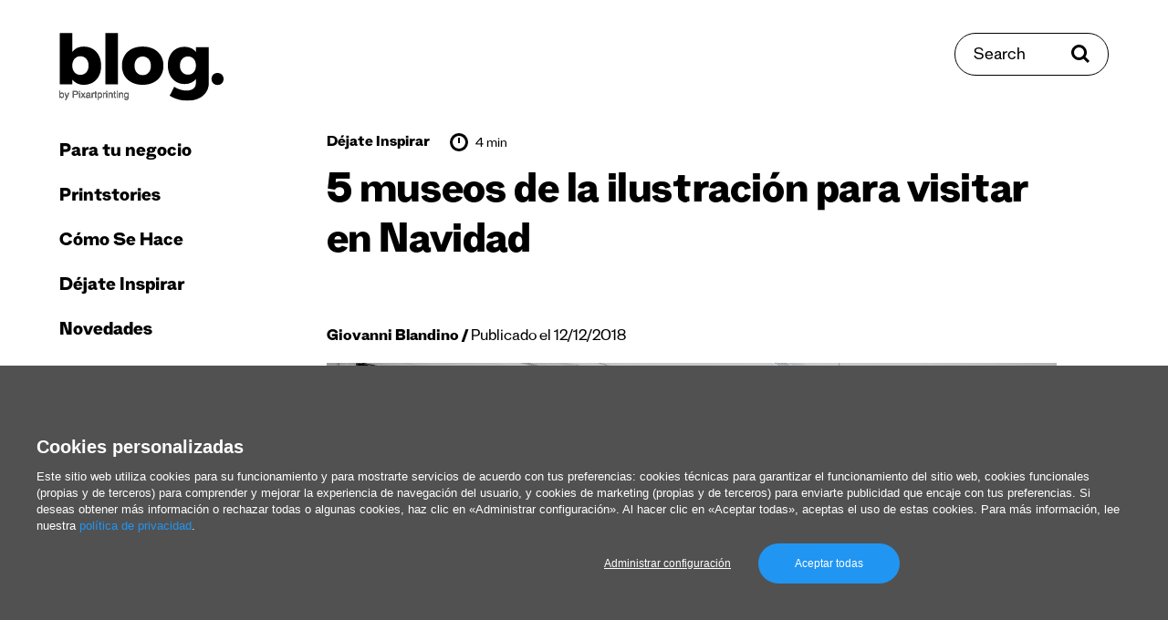

--- FILE ---
content_type: application/javascript; charset=UTF-8
request_url: https://www.pixartprinting.es/blog/_nuxt/30d5bca.js
body_size: 3449
content:
(window.webpackJsonp=window.webpackJsonp||[]).push([[51],{441:function(n,e,t){"use strict";t.d(e,"a",function(){return l});var r,o=t(155),c=t(75),l=Object(c.a)(r||(r=Object(o.a)(["\n  fragment FragAuthorSummary on User {\n    name\n    description\n    slug\n    avatar {\n      width\n      height\n      url\n    }\n  }\n"])))},444:function(n,e,t){"use strict";t.d(e,"a",function(){return h}),t.d(e,"b",function(){return m}),t.d(e,"c",function(){return v});var r,o,c,l,d=t(155),f=t(75),h=Object(f.a)(r||(r=Object(d.a)(["\n  fragment FragPageInfo on WPPageInfo {\n    endCursor\n    hasNextPage\n    hasPreviousPage\n    startCursor\n  }\n"]))),m=(Object(f.a)(o||(o=Object(d.a)(["\n  fragment FragSeoCategoryYoastFragment on TaxonomySEO {\n    twitterImage {\n      sourceUrl(size: GG_GALLERY_THUMBNAIL)\n    }\n    twitterTitle\n    twitterDescription\n    title\n    metaDesc\n    opengraphTitle\n    opengraphDescription\n    opengraphType\n    opengraphUrl\n    opengraphSiteName\n    opengraphImage {\n      sourceUrl(size: GG_GALLERY_THUMBNAIL)\n    }\n  }\n"]))),Object(f.a)(c||(c=Object(d.a)(["\n  fragment FragSeoPostYoastFragment on PostTypeSEO {\n    twitterImage {\n      sourceUrl(size: GG_GALLERY_THUMBNAIL)\n    }\n    twitterTitle\n    twitterDescription\n    title\n    metaDesc\n    opengraphTitle\n    opengraphDescription\n    opengraphType\n    opengraphUrl\n    opengraphSiteName\n    opengraphImage {\n      sourceUrl(size: GG_GALLERY_THUMBNAIL)\n    }\n  }\n"])))),v=Object(f.a)(l||(l=Object(d.a)(["\n  fragment FragSeoUserYoastFragment on SEOUser {\n    twitterImage {\n      sourceUrl(size: GG_GALLERY_THUMBNAIL)\n    }\n    twitterTitle\n    twitterDescription\n    title\n    metaDesc\n    opengraphTitle\n    opengraphDescription\n    opengraphImage {\n      sourceUrl(size: GG_GALLERY_THUMBNAIL)\n    }\n  }\n"])))},445:function(n,e,t){"use strict";t.d(e,"d",function(){return m}),t.d(e,"a",function(){return v}),t.d(e,"c",function(){return y}),t.d(e,"b",function(){return P});var r,o,c,l,d=t(155),f=t(75),h=t(441),m=Object(f.a)(r||(r=Object(d.a)(["\n  ","\n  fragment FragPostSummary on Post {\n    postId\n    id\n    slug\n    title\n    date\n    seo {\n      metaDesc\n    }\n    featuredImage {\n      node {\n        sourceUrl\n        srcSet\n        sizes\n        mediaDetails {\n          height\n          width\n        }\n      }\n    }\n    author {\n      node {\n        ...FragAuthorSummary\n      }\n    }\n    categories {\n      nodes {\n        slug\n      }\n    }\n  }\n"])),h.a),v=Object(f.a)(o||(o=Object(d.a)(["\n  fragment FragPostContent on Post {\n    title\n    slug\n    date\n    postId\n    id\n    content(format: RENDERED)\n    categories {\n      nodes {\n        slug\n        categoryId\n      }\n    }\n  }\n"]))),y=Object(f.a)(c||(c=Object(d.a)(["\n  fragment FragPostSearch on Post {\n    postId\n    id\n    slug\n    title\n    seo {\n      metaDesc\n    }\n    featuredImage {\n      node {\n        sourceUrl\n        srcSet\n        sizes\n        mediaDetails {\n          height\n          width\n        }\n      }\n    }\n  }\n"]))),P=Object(f.a)(l||(l=Object(d.a)(["\n  fragment FragPostNextPrev on Post {\n    link\n    slug\n    title\n    seo {\n      metaDesc\n    }\n    categories {\n      nodes {\n        slug\n      }\n    }\n  }\n"])))},446:function(n,e,t){"use strict";t.d(e,"b",function(){return r}),t.d(e,"c",function(){return o}),t.d(e,"a",function(){return c}),t.d(e,"d",function(){return l});t(84),t(27),t(157),t(82);var r=function(n,e){var t;return function(){for(var r=arguments.length,o=new Array(r),c=0;c<r;c++)o[c]=arguments[c];clearTimeout(t),t=setTimeout(function(){return n.apply(void 0,o)},e)}},o=function(n,e,t){return n.split(e).join(t)},c=function(n){return"/blog/"===n.substring(0,6)?n.substring(5):n},l=function(n){var e=arguments.length>1&&void 0!==arguments[1]?arguments[1]:120;if(n.length<=e)return n;for(var t=e;t>0&&" "!==n.charAt(t);)t--;return n.substring(0,t>0?t:e)}},447:function(n,e,t){"use strict";t.d(e,"a",function(){return l});var r,o=t(155),c=t(75),l=Object(c.a)(r||(r=Object(o.a)(["\n  fragment FragCptAdv on Advertising_Advertisingtype_CptAdv {\n    cptAdvLink\n    cptAdvImage {\n      sourceUrl\n      srcSet\n      sizes\n      mediaDetails {\n        height\n        width\n      }\n    }\n    cptAdvImageHorizontal {\n      sourceUrl\n      srcSet\n      sizes\n      mediaDetails {\n        height\n        width\n      }\n    }\n  }\n"])))},448:function(n,e,t){"use strict";e.a={mounted:function(){}}},449:function(n,e,t){"use strict";var r=t(10),o=t(13),c=t(8);t(21),t(23),t(54),t(41),t(31),t(32),t(22),t(11),t(64),t(34),t(24),t(36);function l(n,e){var t=Object.keys(n);if(Object.getOwnPropertySymbols){var r=Object.getOwnPropertySymbols(n);e&&(r=r.filter(function(e){return Object.getOwnPropertyDescriptor(n,e).enumerable})),t.push.apply(t,r)}return t}e.a={mounted:function(){var n=this;return Object(c.a)(regeneratorRuntime.mark(function e(){var t;return regeneratorRuntime.wrap(function(e){for(;;)switch(e.prev=e.next){case 0:return e.next=1,n.setTcVars();case 1:if(n.isTcEnabled){e.next=4;break}return e.next=2,n.$wrapper.addContainer("container_head","https://pixcimfrontend-s3-assets-pixcimfrontendassets091c-1fh6uhmvin9pk.s3.eu-west-1.amazonaws.com/assets/blog/tag/tc_Pixartprinting_16.js","head");case 2:return e.next=3,n.$wrapper.addContainer("container_body","https://pixcimfrontend-s3-assets-pixcimfrontendassets091c-1fh6uhmvin9pk.s3.eu-west-1.amazonaws.com/assets/blog/tag/tc_Pixartprinting_17.js","body");case 3:n.$store.commit("utils/setTcEnabled",!0),e.next=5;break;case 4:null!==(t=window)&&void 0!==t&&null!==(t=t.tC)&&void 0!==t&&t.event&&window.tC.event.routeChangeTcListener();case 5:case"end":return e.stop()}},e)}))()},computed:{isTcEnabled:function(){return this.$store.getters["utils/getTcEnabled"]}},methods:{setTcVars:function(){var n,e,t,r,c,l,d,f=this;null!==(n=window)&&void 0!==n&&n.tc_vars||(window.tc_vars=[]);var h=Array.from(null!==(e=null==this||null===(t=this.page)||void 0===t||null===(t=t.postBy)||void 0===t||null===(t=t.categories)||void 0===t?void 0:t.nodes)&&void 0!==e?e:[]).filter(function(n){return!f.$configuration.navigation.exclude.includes(f.$getCategoryRoute(n.slug,"wpSlug").key)}),m=Object(o.a)(h,2),v=m[0],y=m[1];this.$wrapper.setTcVars({env_language:this.$i18n.locale,page_cat1:null!==(r=null==v?void 0:v.slug)&&void 0!==r?r:"",page_cat1_id:null!==(c=null==v?void 0:v.categoryId)&&void 0!==c?c:"",page_cat2:null!==(l=null==y?void 0:y.slug)&&void 0!==l?l:"",page_cat2_id:null!==(d=null==y?void 0:y.categoryId)&&void 0!==d?d:""})}},head:function(){var n;return function(n){for(var e=1;e<arguments.length;e++){var t=null!=arguments[e]?arguments[e]:{};e%2?l(Object(t),!0).forEach(function(e){Object(r.a)(n,e,t[e])}):Object.getOwnPropertyDescriptors?Object.defineProperties(n,Object.getOwnPropertyDescriptors(t)):l(Object(t)).forEach(function(e){Object.defineProperty(n,e,Object.getOwnPropertyDescriptor(t,e))})}return n}({title:null===(n=this.seo)||void 0===n?void 0:n.title},this.$i18nHead(this.seo,this.$nuxtI18nHead({addSeoAttributes:!0})))}}},461:function(n,e,t){"use strict";t.d(e,"a",function(){return l});var r,o=t(155),c=t(75),l=Object(c.a)(r||(r=Object(o.a)(["\n  fragment FragRedirection on Redirect {\n    action_code\n    action_type\n    action_data\n    enabled\n    id\n    match_type\n    match_url\n    url\n  }\n"])))},463:function(n,e,t){"use strict";t.d(e,"a",function(){return l});var r,o=t(155),c=t(75),l=Object(c.a)(r||(r=Object(o.a)(["\n  query QueryCategoriesId($slug: [String], $firstCategories: Int = 10) {\n    categories(where: { slug: $slug }, first: $firstCategories) {\n      nodes {\n        id\n        categoryId\n        slug\n      }\n    }\n  }\n"])))},476:function(n,e,t){"use strict";var r,o,c=t(10),l=t(13),d=t(8),f=(t(36),t(21),t(23),t(77),t(33),t(31),t(32),t(22),t(11),t(24),t(446)),h=t(463),m=t(155),v=t(75),y=t(445),P=t(444),O=t(447),w=t(461),j=Object(v.a)(r||(r=Object(m.a)(["\n  ","\n  ","\n  ","\n  ","\n  query QueryCategory(\n    $wherePosts: RootQueryToPostConnectionWhereArgs\n    $startCursorPosts: String\n    $lastPosts: Int\n    $endCursorPosts: String\n    $firstPosts: Int = 15\n    $uriPage: String\n  ) {\n    posts(\n      before: $startCursorPosts\n      last: $lastPosts\n      after: $endCursorPosts\n      first: $firstPosts\n      where: $wherePosts\n    ) {\n      edges {\n        node {\n          ...FragPostSummary\n        }\n      }\n      pageInfo {\n        ...FragPageInfo\n      }\n    }\n    pageBy(uri: $uriPage) {\n      seo {\n        ...FragSeoPostYoastFragment\n      }\n    }\n    redirects {\n      ...FragRedirection\n    }\n  }\n"])),P.b,P.a,y.d,w.a),$=Object(v.a)(o||(o=Object(m.a)(["\n  ","\n  ","\n  ","\n  ","\n  ","\n  query QueryCategoryIntegration(\n    $wherePosts: RootQueryToPostConnectionWhereArgs\n    $startCursorPosts: String\n    $lastPosts: Int\n    $endCursorPosts: String\n    $firstPosts: Int = 15\n    $uriPage: String\n  ) {\n    posts(\n      before: $startCursorPosts\n      last: $lastPosts\n      after: $endCursorPosts\n      first: $firstPosts\n      where: $wherePosts\n    ) {\n      edges {\n        node {\n          ...FragPostSummary\n        }\n      }\n      pageInfo {\n        ...FragPageInfo\n      }\n    }\n    redirects {\n      ...FragRedirection\n    }\n    pageBy(uri: $uriPage) {\n      seo {\n        ...FragSeoPostYoastFragment\n      }\n      advertising {\n        acfAdv {\n          ... on Advertising {\n            advertisingType {\n              cptAdv {\n                ...FragCptAdv\n              }\n            }\n          }\n        }\n      }\n    }\n  }\n"])),P.b,P.a,y.d,w.a,O.a);function I(n,e){var t=Object.keys(n);if(Object.getOwnPropertySymbols){var r=Object.getOwnPropertySymbols(n);e&&(r=r.filter(function(e){return Object.getOwnPropertyDescriptor(n,e).enumerable})),t.push.apply(t,r)}return t}e.a={watchQuery:["prev","next"],asyncData:function(n){return Object(d.a)(regeneratorRuntime.mark(function e(){var t,r,o,c,d,m,v,y,P,O,w,$,I,_,x,C,S;return regeneratorRuntime.wrap(function(e){for(;;)switch(e.prev=e.next){case 0:if(t=n.app,r=n.query,o=n.error,c=n.redirect,d=n.route,e.prev=1,m=d.name.split("___")[0],v=t.$configuration.categories.list.find(function(n){return n.view===m})){e.next=2;break}return console.error("".concat(m," view doesn't exist in the category configuration")),e.abrupt("return",o({statusCode:500}));case 2:if(y=v.key,P=t.$configuration.pages.list.find(function(n){return y===n.key}),P){e.next=3;break}return console.error("[".concat(y,"] doesn't exist in the pages configuration")),e.abrupt("return",o({statusCode:500}));case 3:return e.next=4,t.apolloProvider.defaultClient.query({query:h.a,variables:{slug:v.wpSlug}}).then(function(n){return n.data.categories.nodes});case 4:if(O=e.sent,w=Object(l.a)(O,1),$=w[0]){e.next=5;break}return console.error("".concat($," doesn't exist in the category slug configuration")),e.abrupt("return",o({statusCode:500}));case 5:return e.next=6,t.apolloProvider.defaultClient.query({query:j,variables:{wherePosts:{categoryIn:$.categoryId},startCursorPosts:r.prev||null,lastPosts:r.prev?15:null,endCursorPosts:r.next||null,firstPosts:r.prev?null:15,uriPage:P.wpUri}}).then(function(n){return n.data});case 6:if(I=e.sent,(_=I.redirects.find(function(n){return n.url==="/blog".concat(d.path)}))&&(x=Object(f.a)(_.action_data),c(_.action_code,x)),I.pageBy){e.next=7;break}return e.abrupt("return",o({statusCode:404}));case 7:return C=I,e.abrupt("return",{page:C,pageItem:P,categoryParams:v,categoryIds:$});case 8:e.prev=8,S=e.catch(1),console.error(S);case 9:case"end":return e.stop()}},e,null,[[1,8]])}))()},methods:{integrateQuery:function(){var n=this;return Object(d.a)(regeneratorRuntime.mark(function e(){var t,r;return regeneratorRuntime.wrap(function(e){for(;;)switch(e.prev=e.next){case 0:return e.prev=0,e.next=1,n.$apollo.query({query:$,variables:{wherePosts:{categoryIn:n.categoryIds.categoryId},startCursorPosts:n.$route.query.prev||null,lastPosts:n.$route.query.prev?15:null,endCursorPosts:n.$route.query.next||null,firstPosts:n.$route.query.prev?null:15,uriPage:n.pageItem.wpUri}}).then(function(n){return n.data});case 1:t=e.sent,n.page=t,e.next=3;break;case 2:e.prev=2,r=e.catch(0),console.error(r);case 3:case"end":return e.stop()}},e,null,[[0,2]])}))()}},mounted:function(){var n=this;return Object(d.a)(regeneratorRuntime.mark(function e(){return regeneratorRuntime.wrap(function(e){for(;;)switch(e.prev=e.next){case 0:return e.next=1,n.integrateQuery();case 1:case"end":return e.stop()}},e)}))()},updated:function(){var n=this;return Object(d.a)(regeneratorRuntime.mark(function e(){return regeneratorRuntime.wrap(function(e){for(;;)switch(e.prev=e.next){case 0:return e.next=1,n.integrateQuery();case 1:case"end":return e.stop()}},e)}))()},computed:{seo:function(){var n=this.$generateTags(function(n){for(var e=1;e<arguments.length;e++){var t=null!=arguments[e]?arguments[e]:{};e%2?I(Object(t),!0).forEach(function(e){Object(c.a)(n,e,t[e])}):Object.getOwnPropertyDescriptors?Object.defineProperties(n,Object.getOwnPropertyDescriptors(t)):I(Object(t)).forEach(function(e){Object.defineProperty(n,e,Object.getOwnPropertyDescriptor(t,e))})}return n}({},this.page.pageBy.seo),this.$i18n);return n}}}},658:function(n,e,t){"use strict";t.r(e);var r=t(476),o=t(449),c=t(448),l={mixins:[r.a,o.a,c.a]},d=t(40),component=Object(d.a)(l,function(){var n=this;return(0,n._self._c)("LazyCategoryView",{attrs:{page:n.page,"category-params":n.categoryParams}})},[],!1,null,null,null);e.default=component.exports}}]);
//# sourceMappingURL=30d5bca.js.map

--- FILE ---
content_type: application/javascript; charset=UTF-8
request_url: https://www.pixartprinting.es/blog/_nuxt/54834ee.js
body_size: 28503
content:
/*! For license information please see LICENSES */
(window.webpackJsonp=window.webpackJsonp||[]).push([[0],{467:function(t,e,r){"use strict";r.d(e,"b",function(){return mn}),r.d(e,"a",function(){return mn});var n=r(17);r(84),r(37),r(42),r(209),r(162),r(477),r(478),r(479),r(480),r(33),r(163),r(11),r(212),r(27),r(45),r(87),r(281),r(60),r(157),r(210),r(469),r(24),r(35),r(82);function o(t){if(void 0===t)throw new ReferenceError("this hasn't been initialised - super() hasn't been called");return t}function h(t,e){t.prototype=Object.create(e.prototype),t.prototype.constructor=t,t.__proto__=e}var f,l,c,_,d,m,v,y,T,w,x,O,M,k,A,C,D,E={autoSleep:120,force3D:"auto",nullTargetWarn:1,units:{lineHeight:""}},P={duration:.5,overwrite:!1,delay:0},S=1e8,z=1e-8,R=2*Math.PI,F=R/4,L=0,I=Math.sqrt,B=Math.cos,Y=Math.sin,N=function(t){return"string"==typeof t},U=function(t){return"function"==typeof t},X=function(t){return"number"==typeof t},j=function(t){return void 0===t},V=function(t){return"object"===Object(n.a)(t)},W=function(t){return!1!==t},G=function(){return"undefined"!=typeof window},Q=function(t){return U(t)||N(t)},H="function"==typeof ArrayBuffer&&ArrayBuffer.isView||function(){},Z=Array.isArray,$=/random\([^)]+\)/g,J=/,\s*/g,K=/(?:-?\.?\d|\.)+/gi,tt=/[-+=.]*\d+[.e\-+]*\d*[e\-+]*\d*/g,et=/[-+=.]*\d+[.e-]*\d*[a-z%]*/g,it=/[-+=.]*\d+\.?\d*(?:e-|e\+)?\d*/gi,nt=/[+-]=-?[.\d]+/,st=/[^,'"\[\]\s]+/gi,at=/^[+\-=e\s\d]*\d+[.\d]*([a-z]*|%)\s*$/i,ot={},ut={},ht=function(t){return(ut=Nt(t,ot))&&jr},ft=function(t,e){return console.warn("Invalid property",t,"set to",e,"Missing plugin? gsap.registerPlugin()")},lt=function(t,e){return!e&&console.warn(t)},ct=function(t,e){return t&&(ot[t]=e)&&ut&&(ut[t]=e)||ot},pt=function(){return 0},_t={suppressEvents:!0,isStart:!0,kill:!1},mt={suppressEvents:!0,kill:!1},gt={suppressEvents:!0},vt={},yt=[],Tt={},wt={},xt={},bt=30,Ot=[],Mt="",kt=function(t){var e,i,r=t[0];if(V(r)||U(r)||(t=[t]),!(e=(r._gsap||{}).harness)){for(i=Ot.length;i--&&!Ot[i].targetTest(r););e=Ot[i]}for(i=t.length;i--;)t[i]&&(t[i]._gsap||(t[i]._gsap=new rr(t[i],e)))||t.splice(i,1);return t},At=function(t){return t._gsap||kt(ve(t))[0]._gsap},Ct=function(t,e,r){return(r=t[e])&&U(r)?t[e]():j(r)&&t.getAttribute&&t.getAttribute(e)||r},Dt=function(t,e){return(t=t.split(",")).forEach(e)||t},Et=function(t){return Math.round(1e5*t)/1e5||0},Pt=function(t){return Math.round(1e7*t)/1e7||0},St=function(t,e){var r=e.charAt(0),n=parseFloat(e.substr(2));return t=parseFloat(t),"+"===r?t+n:"-"===r?t-n:"*"===r?t*n:t/n},zt=function(t,e){for(var r=e.length,i=0;t.indexOf(e[i])<0&&++i<r;);return i<r},Rt=function(){var i,t,e=yt.length,a=yt.slice(0);for(Tt={},yt.length=0,i=0;i<e;i++)(t=a[i])&&t._lazy&&(t.render(t._lazy[0],t._lazy[1],!0)._lazy=0)},Ft=function(t){return!!(t._initted||t._startAt||t.add)},Lt=function(t,time,e,r){yt.length&&!l&&Rt(),t.render(time,e,r||!!(l&&time<0&&Ft(t))),yt.length&&!l&&Rt()},It=function(t){var e=parseFloat(t);return(e||0===e)&&(t+"").match(st).length<2?e:N(t)?t.trim():t},Bt=function(p){return p},Yt=function(t,e){for(var p in e)p in t||(t[p]=e[p]);return t},Nt=function(base,t){for(var p in t)base[p]=t[p];return base},Ut=function t(base,e){for(var p in e)"__proto__"!==p&&"constructor"!==p&&"prototype"!==p&&(base[p]=V(e[p])?t(base[p]||(base[p]={}),e[p]):e[p]);return base},Xt=function(t,e){var p,r={};for(p in t)p in e||(r[p]=t[p]);return r},qt=function(t){var e,r=t.parent||_,n=t.keyframes?(e=Z(t.keyframes),function(t,r){for(var p in r)p in t||"duration"===p&&e||"ease"===p||(t[p]=r[p])}):Yt;if(W(t.inherit))for(;r;)n(t,r.vars.defaults),r=r.parent||r._dp;return t},jt=function(t,e,r,n,o){void 0===r&&(r="_first"),void 0===n&&(n="_last");var h,f=t[n];if(o)for(h=e[o];f&&f[o]>h;)f=f._prev;return f?(e._next=f._next,f._next=e):(e._next=t[r],t[r]=e),e._next?e._next._prev=e:t[n]=e,e._prev=f,e.parent=e._dp=t,e},Vt=function(t,e,r,n){void 0===r&&(r="_first"),void 0===n&&(n="_last");var o=e._prev,h=e._next;o?o._next=h:t[r]===e&&(t[r]=h),h?h._prev=o:t[n]===e&&(t[n]=o),e._next=e._prev=e.parent=null},Wt=function(t,e){t.parent&&(!e||t.parent.autoRemoveChildren)&&t.parent.remove&&t.parent.remove(t),t._act=0},Gt=function(t,e){if(t&&(!e||e._end>t._dur||e._start<0))for(var a=t;a;)a._dirty=1,a=a.parent;return t},Qt=function(t,e,r,n){return t._startAt&&(l?t._startAt.revert(mt):t.vars.immediateRender&&!t.vars.autoRevert||t._startAt.render(e,!0,n))},Ht=function t(e){return!e||e._ts&&t(e.parent)},Zt=function(t){return t._repeat?$t(t._tTime,t=t.duration()+t._rDelay)*t:0},$t=function(t,e){var r=Math.floor(t=Pt(t/e));return t&&r===t?r-1:r},Jt=function(t,e){return(t-e._start)*e._ts+(e._ts>=0?0:e._dirty?e.totalDuration():e._tDur)},Kt=function(t){return t._end=Pt(t._start+(t._tDur/Math.abs(t._ts||t._rts||z)||0))},te=function(t,e){var r=t._dp;return r&&r.smoothChildTiming&&t._ts&&(t._start=Pt(r._time-(t._ts>0?e/t._ts:((t._dirty?t.totalDuration():t._tDur)-e)/-t._ts)),Kt(t),r._dirty||Gt(r,t)),t},ee=function(t,e){var r;if((e._time||!e._dur&&e._initted||e._start<t._time&&(e._dur||!e.add))&&(r=Jt(t.rawTime(),e),(!e._dur||pe(0,e.totalDuration(),r)-e._tTime>z)&&e.render(r,!0)),Gt(t,e)._dp&&t._initted&&t._time>=t._dur&&t._ts){if(t._dur<t.duration())for(r=t;r._dp;)r.rawTime()>=0&&r.totalTime(r._tTime),r=r._dp;t._zTime=-1e-8}},re=function(t,e,r,n){return e.parent&&Wt(e),e._start=Pt((X(r)?r:r||t!==_?fe(t,r,e):t._time)+e._delay),e._end=Pt(e._start+(e.totalDuration()/Math.abs(e.timeScale())||0)),jt(t,e,"_first","_last",t._sort?"_start":0),ae(e)||(t._recent=e),n||ee(t,e),t._ts<0&&te(t,t._tTime),t},ie=function(t,e){return(ot.ScrollTrigger||ft("scrollTrigger",e))&&ot.ScrollTrigger.create(e,t)},ne=function(t,time,e,r,n){return lr(t,time,n),t._initted?!e&&t._pt&&!l&&(t._dur&&!1!==t.vars.lazy||!t._dur&&t.vars.lazy)&&T!==Xe.frame?(yt.push(t),t._lazy=[n,r],1):void 0:1},se=function t(e){var r=e.parent;return r&&r._ts&&r._initted&&!r._lock&&(r.rawTime()<0||t(r))},ae=function(t){var data=t.data;return"isFromStart"===data||"isStart"===data},oe=function(t,e,r,n){var o=t._repeat,h=Pt(e)||0,f=t._tTime/t._tDur;return f&&!n&&(t._time*=h/t._dur),t._dur=h,t._tDur=o?o<0?1e10:Pt(h*(o+1)+t._rDelay*o):h,f>0&&!n&&te(t,t._tTime=t._tDur*f),t.parent&&Kt(t),r||Gt(t.parent,t),t},ue=function(t){return t instanceof nr?Gt(t):oe(t,t._dur)},he={_start:0,endTime:pt,totalDuration:pt},fe=function t(e,r,n){var i,o,h,f=e.labels,l=e._recent||he,c=e.duration()>=S?l.endTime(!1):e._dur;return N(r)&&(isNaN(r)||r in f)?(o=r.charAt(0),h="%"===r.substr(-1),i=r.indexOf("="),"<"===o||">"===o?(i>=0&&(r=r.replace(/=/,"")),("<"===o?l._start:l.endTime(l._repeat>=0))+(parseFloat(r.substr(1))||0)*(h?(i<0?l:n).totalDuration()/100:1)):i<0?(r in f||(f[r]=c),f[r]):(o=parseFloat(r.charAt(i-1)+r.substr(i+1)),h&&n&&(o=o/100*(Z(n)?n[0]:n).totalDuration()),i>1?t(e,r.substr(0,i-1),n)+o:c+o)):null==r?c:+r},le=function(t,e,r){var n,o,h=X(e[1]),f=(h?2:1)+(t<2?0:1),l=e[f];if(h&&(l.duration=e[1]),l.parent=r,t){for(n=l,o=r;o&&!("immediateRender"in n);)n=o.vars.defaults||{},o=W(o.vars.inherit)&&o.parent;l.immediateRender=W(n.immediateRender),t<2?l.runBackwards=1:l.startAt=e[f-1]}return new mr(e[0],l,e[f+1])},ce=function(t,e){return t||0===t?e(t):e},pe=function(t,e,r){return r<t?t:r>e?e:r},_e=function(t,e){return N(t)&&(e=at.exec(t))?e[1]:""},de=[].slice,me=function(t,e){return t&&V(t)&&"length"in t&&(!e&&!t.length||t.length-1 in t&&V(t[0]))&&!t.nodeType&&t!==d},ge=function(t,e,r){return void 0===r&&(r=[]),t.forEach(function(t){var n;return N(t)&&!e||me(t,1)?(n=r).push.apply(n,ve(t)):r.push(t)})||r},ve=function(t,e,r){return c&&!e&&c.selector?c.selector(t):!N(t)||r||!m&&qe()?Z(t)?ge(t,r):me(t)?de.call(t,0):t?[t]:[]:de.call((e||v).querySelectorAll(t),0)},ye=function(t){return t=ve(t)[0]||lt("Invalid scope")||{},function(e){var r=t.current||t.nativeElement||t;return ve(e,r.querySelectorAll?r:r===t?lt("Invalid scope")||v.createElement("div"):t)}},Te=function(a){return a.sort(function(){return.5-Math.random()})},we=function(t){if(U(t))return t;var e=V(t)?t:{each:t},r=Ze(e.ease),n=e.from||0,base=parseFloat(e.base)||0,o={},h=n>0&&n<1,f=isNaN(n)||h,l=e.axis,c=n,_=n;return N(n)?c=_={center:.5,edges:.5,end:1}[n]||0:!h&&f&&(c=n[0],_=n[1]),function(i,t,a){var h,d,m,v,y,T,w,x,O,M=(a||e).length,k=o[M];if(!k){if(!(O="auto"===e.grid?0:(e.grid||[1,S])[1])){for(w=-S;w<(w=a[O++].getBoundingClientRect().left)&&O<M;);O<M&&O--}for(k=o[M]=[],h=f?Math.min(O,M)*c-.5:n%O,d=O===S?0:f?M*_/O-.5:n/O|0,w=0,x=S,T=0;T<M;T++)m=T%O-h,v=d-(T/O|0),k[T]=y=l?Math.abs("y"===l?v:m):I(m*m+v*v),y>w&&(w=y),y<x&&(x=y);"random"===n&&Te(k),k.max=w-x,k.min=x,k.v=M=(parseFloat(e.amount)||parseFloat(e.each)*(O>M?M-1:l?"y"===l?M/O:O:Math.max(O,M/O))||0)*("edges"===n?-1:1),k.b=M<0?base-M:base,k.u=_e(e.amount||e.each)||0,r=r&&M<0?Qe(r):r}return M=(k[i]-k.min)/k.max||0,Pt(k.b+(r?r(M):M)*k.v)+k.u}},xe=function(t){var p=Math.pow(10,((t+"").split(".")[1]||"").length);return function(e){var r=Pt(Math.round(parseFloat(e)/t)*t*p);return(r-r%1)/p+(X(e)?0:_e(e))}},be=function(t,e){var r,n,o=Z(t);return!o&&V(t)&&(r=o=t.radius||S,t.values?(t=ve(t.values),(n=!X(t[0]))&&(r*=r)):t=xe(t.increment)),ce(e,o?U(t)?function(e){return n=t(e),Math.abs(n-e)<=r?n:e}:function(e){for(var o,h,f=parseFloat(n?e.x:e),l=parseFloat(n?e.y:0),c=S,_=0,i=t.length;i--;)(o=n?(o=t[i].x-f)*o+(h=t[i].y-l)*h:Math.abs(t[i]-f))<c&&(c=o,_=i);return _=!r||c<=r?t[_]:e,n||_===e||X(e)?_:_+_e(e)}:xe(t))},Oe=function(t,e,r,n){return ce(Z(t)?!e:!0===r?!!(r=0):!n,function(){return Z(t)?t[~~(Math.random()*t.length)]:(r=r||1e-5)&&(n=r<1?Math.pow(10,(r+"").length-2):1)&&Math.floor(Math.round((t-r/2+Math.random()*(e-t+.99*r))/r)*r*n)/n})},Me=function(a,t,e){return ce(e,function(e){return a[~~t(e)]})},ke=function(s){return s.replace($,function(t){var e=t.indexOf("[")+1,r=t.substring(e||7,e?t.indexOf("]"):t.length-1).split(J);return Oe(e?r:+r[0],e?0:+r[1],+r[2]||1e-5)})},Ae=function(t,e,r,n,o){var h=e-t,f=n-r;return ce(o,function(e){return r+((e-t)/h*f||0)})},Ce=function(t,e,r){var p,n,label,o=t.labels,h=S;for(p in o)(n=o[p]-e)<0==!!r&&n&&h>(n=Math.abs(n))&&(label=p,h=n);return label},De=function(t,e,r){var n,o,h,f=t.vars,l=f[e],_=c,d=t._ctx;if(l)return n=f[e+"Params"],o=f.callbackScope||t,r&&yt.length&&Rt(),d&&(c=d),h=n?l.apply(o,n):l.call(o),c=_,h},Ee=function(t){return Wt(t),t.scrollTrigger&&t.scrollTrigger.kill(!!l),t.progress()<1&&De(t,"onInterrupt"),t},Pe=[],Se=function(t){if(t)if(t=!t.name&&t.default||t,G()||t.headless){var e=t.name,r=U(t),n=e&&!r&&t.init?function(){this._props=[]}:t,o={init:pt,render:kr,add:ur,kill:Cr,modifier:Ar,rawVars:0},h={targetTest:0,get:0,getSetter:wr,aliases:{},register:0};if(qe(),t!==n){if(wt[e])return;Yt(n,Yt(Xt(t,o),h)),Nt(n.prototype,Nt(o,Xt(t,h))),wt[n.prop=e]=n,t.targetTest&&(Ot.push(n),vt[e]=1),e=("css"===e?"CSS":e.charAt(0).toUpperCase()+e.substr(1))+"Plugin"}ct(e,n),t.register&&t.register(jr,n,Pr)}else Pe.push(t)},ze=255,Re={aqua:[0,ze,ze],lime:[0,ze,0],silver:[192,192,192],black:[0,0,0],maroon:[128,0,0],teal:[0,128,128],blue:[0,0,ze],navy:[0,0,128],white:[ze,ze,ze],olive:[128,128,0],yellow:[ze,ze,0],orange:[ze,165,0],gray:[128,128,128],purple:[128,0,128],green:[0,128,0],red:[ze,0,0],pink:[ze,192,203],cyan:[0,ze,ze],transparent:[ze,ze,ze,0]},Fe=function(t,e,r){return(6*(t+=t<0?1:t>1?-1:0)<1?e+(r-e)*t*6:t<.5?r:3*t<2?e+(r-e)*(2/3-t)*6:e)*ze+.5|0},Le=function(t,e,r){var n,g,b,o,s,h,f,l,c,_,a=t?X(t)?[t>>16,t>>8&ze,t&ze]:0:Re.black;if(!a){if(","===t.substr(-1)&&(t=t.substr(0,t.length-1)),Re[t])a=Re[t];else if("#"===t.charAt(0)){if(t.length<6&&(n=t.charAt(1),g=t.charAt(2),b=t.charAt(3),t="#"+n+n+g+g+b+b+(5===t.length?t.charAt(4)+t.charAt(4):"")),9===t.length)return[(a=parseInt(t.substr(1,6),16))>>16,a>>8&ze,a&ze,parseInt(t.substr(7),16)/255];a=[(t=parseInt(t.substr(1),16))>>16,t>>8&ze,t&ze]}else if("hsl"===t.substr(0,3))if(a=_=t.match(K),e){if(~t.indexOf("="))return a=t.match(tt),r&&a.length<4&&(a[3]=1),a}else o=+a[0]%360/360,s=+a[1]/100,n=2*(h=+a[2]/100)-(g=h<=.5?h*(s+1):h+s-h*s),a.length>3&&(a[3]*=1),a[0]=Fe(o+1/3,n,g),a[1]=Fe(o,n,g),a[2]=Fe(o-1/3,n,g);else a=t.match(K)||Re.transparent;a=a.map(Number)}return e&&!_&&(n=a[0]/ze,g=a[1]/ze,b=a[2]/ze,h=((f=Math.max(n,g,b))+(l=Math.min(n,g,b)))/2,f===l?o=s=0:(c=f-l,s=h>.5?c/(2-f-l):c/(f+l),o=f===n?(g-b)/c+(g<b?6:0):f===g?(b-n)/c+2:(n-g)/c+4,o*=60),a[0]=~~(o+.5),a[1]=~~(100*s+.5),a[2]=~~(100*h+.5)),r&&a.length<4&&(a[3]=1),a},Ie=function(t){var e=[],r=[],i=-1;return t.split(Ye).forEach(function(t){var a=t.match(et)||[];e.push.apply(e,a),r.push(i+=a.length+1)}),e.c=r,e},Be=function(s,t,e){var r,n,o,h,f="",l=(s+f).match(Ye),c=t?"hsla(":"rgba(",i=0;if(!l)return s;if(l=l.map(function(e){return(e=Le(e,t,1))&&c+(t?e[0]+","+e[1]+"%,"+e[2]+"%,"+e[3]:e.join(","))+")"}),e&&(o=Ie(s),(r=e.c).join(f)!==o.c.join(f)))for(h=(n=s.replace(Ye,"1").split(et)).length-1;i<h;i++)f+=n[i]+(~r.indexOf(i)?l.shift()||c+"0,0,0,0)":(o.length?o:l.length?l:e).shift());if(!n)for(h=(n=s.split(Ye)).length-1;i<h;i++)f+=n[i]+l[i];return f+n[h]},Ye=function(){var p,s="(?:\\b(?:(?:rgb|rgba|hsl|hsla)\\(.+?\\))|\\B#(?:[0-9a-f]{3,4}){1,2}\\b";for(p in Re)s+="|"+p+"\\b";return new RegExp(s+")","gi")}(),Ne=/hsl[a]?\(/,Ue=function(a){var t,e=a.join(" ");if(Ye.lastIndex=0,Ye.test(e))return t=Ne.test(e),a[1]=Be(a[1],t),a[0]=Be(a[0],t,Ie(a[1])),!0},Xe=function(){var t,e,r,n,o,h,f=Date.now,l=500,c=33,_=f(),T=_,w=1e3/240,O=w,M=[],k=function r(d){var m,v,time,y,x=f()-T,k=!0===d;if((x>l||x<0)&&(_+=x-c),((m=(time=(T+=x)-_)-O)>0||k)&&(y=++n.frame,o=time-1e3*n.time,n.time=time/=1e3,O+=m+(m>=w?4:w-m),v=1),k||(t=e(r)),v)for(h=0;h<M.length;h++)M[h](time,o,y,d)};return n={time:0,frame:0,tick:function(){k(!0)},deltaRatio:function(t){return o/(1e3/(t||60))},wake:function(){y&&(!m&&G()&&(d=m=window,v=d.document||{},ot.gsap=jr,(d.gsapVersions||(d.gsapVersions=[])).push(jr.version),ht(ut||d.GreenSockGlobals||!d.gsap&&d||{}),Pe.forEach(Se)),r="undefined"!=typeof requestAnimationFrame&&requestAnimationFrame,t&&n.sleep(),e=r||function(t){return setTimeout(t,O-1e3*n.time+1|0)},x=1,k(2))},sleep:function(){(r?cancelAnimationFrame:clearTimeout)(t),x=0,e=pt},lagSmoothing:function(t,e){l=t||1/0,c=Math.min(e||33,l)},fps:function(t){w=1e3/(t||240),O=1e3*n.time+w},add:function(t,e,r){var o=e?function(e,r,h,f){t(e,r,h,f),n.remove(o)}:t;return n.remove(t),M[r?"unshift":"push"](o),qe(),o},remove:function(t,i){~(i=M.indexOf(t))&&M.splice(i,1)&&h>=i&&h--},_listeners:M}}(),qe=function(){return!x&&Xe.wake()},je={},Ve=/^[\d.\-M][\d.\-,\s]/,We=/["']/g,Ge=function(t){for(var e,r,n,o={},h=t.substr(1,t.length-3).split(":"),f=h[0],i=1,l=h.length;i<l;i++)r=h[i],e=i!==l-1?r.lastIndexOf(","):r.length,n=r.substr(0,e),o[f]=isNaN(n)?n.replace(We,"").trim():+n,f=r.substr(e+1).trim();return o},Qe=function(t){return function(p){return 1-t(1-p)}},He=function t(e,r){for(var n,o=e._first;o;)o instanceof nr?t(o,r):!o.vars.yoyoEase||o._yoyo&&o._repeat||o._yoyo===r||(o.timeline?t(o.timeline,r):(n=o._ease,o._ease=o._yEase,o._yEase=n,o._yoyo=r)),o=o._next},Ze=function(t,e){return t&&(U(t)?t:je[t]||function(t){var e,r,n,o,h=(t+"").split("("),f=je[h[0]];return f&&h.length>1&&f.config?f.config.apply(null,~t.indexOf("{")?[Ge(h[1])]:(e=t,r=e.indexOf("(")+1,n=e.indexOf(")"),o=e.indexOf("(",r),e.substring(r,~o&&o<n?e.indexOf(")",n+1):n)).split(",").map(It)):je._CE&&Ve.test(t)?je._CE("",t):f}(t))||e},$e=function(t,e,r,n){void 0===r&&(r=function(p){return 1-e(1-p)}),void 0===n&&(n=function(p){return p<.5?e(2*p)/2:1-e(2*(1-p))/2});var o,h={easeIn:e,easeOut:r,easeInOut:n};return Dt(t,function(t){for(var p in je[t]=ot[t]=h,je[o=t.toLowerCase()]=r,h)je[o+("easeIn"===p?".in":"easeOut"===p?".out":".inOut")]=je[t+"."+p]=h[p]}),h},Je=function(t){return function(p){return p<.5?(1-t(1-2*p))/2:.5+t(2*(p-.5))/2}},Ke=function t(e,r,n){var o=r>=1?r:1,h=(n||(e?.3:.45))/(r<1?r:1),f=h/R*(Math.asin(1/o)||0),l=function(p){return 1===p?1:o*Math.pow(2,-10*p)*Y((p-f)*h)+1},c="out"===e?l:"in"===e?function(p){return 1-l(1-p)}:Je(l);return h=R/h,c.config=function(r,n){return t(e,r,n)},c},er=function t(e,r){void 0===r&&(r=1.70158);var n=function(p){return p?--p*p*((r+1)*p+r)+1:0},o="out"===e?n:"in"===e?function(p){return 1-n(1-p)}:Je(n);return o.config=function(r){return t(e,r)},o};Dt("Linear,Quad,Cubic,Quart,Quint,Strong",function(t,i){var e=i<5?i+1:i;$e(t+",Power"+(e-1),i?function(p){return Math.pow(p,e)}:function(p){return p},function(p){return 1-Math.pow(1-p,e)},function(p){return p<.5?Math.pow(2*p,e)/2:1-Math.pow(2*(1-p),e)/2})}),je.Linear.easeNone=je.none=je.Linear.easeIn,$e("Elastic",Ke("in"),Ke("out"),Ke()),O=7.5625,A=2*(k=1/(M=2.75)),C=2.5*k,$e("Bounce",function(p){return 1-D(1-p)},D=function(p){return p<k?O*p*p:p<A?O*Math.pow(p-1.5/M,2)+.75:p<C?O*(p-=2.25/M)*p+.9375:O*Math.pow(p-2.625/M,2)+.984375}),$e("Expo",function(p){return Math.pow(2,10*(p-1))*p+p*p*p*p*p*p*(1-p)}),$e("Circ",function(p){return-(I(1-p*p)-1)}),$e("Sine",function(p){return 1===p?1:1-B(p*F)}),$e("Back",er("in"),er("out"),er()),je.SteppedEase=je.steps=ot.SteppedEase={config:function(t,e){void 0===t&&(t=1);var r=1/t,n=t+(e?0:1),o=e?1:0;return function(p){return((n*pe(0,.99999999,p)|0)+o)*r}}},P.ease=je["quad.out"],Dt("onComplete,onUpdate,onStart,onRepeat,onReverseComplete,onInterrupt",function(t){return Mt+=t+","+t+"Params,"});var rr=function(t,e){this.id=L++,t._gsap=this,this.target=t,this.harness=e,this.get=e?e.get:Ct,this.set=e?e.getSetter:wr},ir=function(){function t(t){this.vars=t,this._delay=+t.delay||0,(this._repeat=t.repeat===1/0?-2:t.repeat||0)&&(this._rDelay=t.repeatDelay||0,this._yoyo=!!t.yoyo||!!t.yoyoEase),this._ts=1,oe(this,+t.duration,1,1),this.data=t.data,c&&(this._ctx=c,c.data.push(this)),x||Xe.wake()}var e=t.prototype;return e.delay=function(t){return t||0===t?(this.parent&&this.parent.smoothChildTiming&&this.startTime(this._start+t-this._delay),this._delay=t,this):this._delay},e.duration=function(t){return arguments.length?this.totalDuration(this._repeat>0?t+(t+this._rDelay)*this._repeat:t):this.totalDuration()&&this._dur},e.totalDuration=function(t){return arguments.length?(this._dirty=0,oe(this,this._repeat<0?t:(t-this._repeat*this._rDelay)/(this._repeat+1))):this._tDur},e.totalTime=function(t,e){if(qe(),!arguments.length)return this._tTime;var r=this._dp;if(r&&r.smoothChildTiming&&this._ts){for(te(this,t),!r._dp||r.parent||ee(r,this);r&&r.parent;)r.parent._time!==r._start+(r._ts>=0?r._tTime/r._ts:(r.totalDuration()-r._tTime)/-r._ts)&&r.totalTime(r._tTime,!0),r=r.parent;!this.parent&&this._dp.autoRemoveChildren&&(this._ts>0&&t<this._tDur||this._ts<0&&t>0||!this._tDur&&!t)&&re(this._dp,this,this._start-this._delay)}return(this._tTime!==t||!this._dur&&!e||this._initted&&Math.abs(this._zTime)===z||!this._initted&&this._dur&&t||!t&&!this._initted&&(this.add||this._ptLookup))&&(this._ts||(this._pTime=t),Lt(this,t,e)),this},e.time=function(t,e){return arguments.length?this.totalTime(Math.min(this.totalDuration(),t+Zt(this))%(this._dur+this._rDelay)||(t?this._dur:0),e):this._time},e.totalProgress=function(t,e){return arguments.length?this.totalTime(this.totalDuration()*t,e):this.totalDuration()?Math.min(1,this._tTime/this._tDur):this.rawTime()>=0&&this._initted?1:0},e.progress=function(t,e){return arguments.length?this.totalTime(this.duration()*(!this._yoyo||1&this.iteration()?t:1-t)+Zt(this),e):this.duration()?Math.min(1,this._time/this._dur):this.rawTime()>0?1:0},e.iteration=function(t,e){var r=this.duration()+this._rDelay;return arguments.length?this.totalTime(this._time+(t-1)*r,e):this._repeat?$t(this._tTime,r)+1:1},e.timeScale=function(t,e){if(!arguments.length)return-1e-8===this._rts?0:this._rts;if(this._rts===t)return this;var r=this.parent&&this._ts?Jt(this.parent._time,this):this._tTime;return this._rts=+t||0,this._ts=this._ps||-1e-8===t?0:this._rts,this.totalTime(pe(-Math.abs(this._delay),this.totalDuration(),r),!1!==e),Kt(this),function(t){for(var e=t.parent;e&&e.parent;)e._dirty=1,e.totalDuration(),e=e.parent;return t}(this)},e.paused=function(t){return arguments.length?(this._ps!==t&&(this._ps=t,t?(this._pTime=this._tTime||Math.max(-this._delay,this.rawTime()),this._ts=this._act=0):(qe(),this._ts=this._rts,this.totalTime(this.parent&&!this.parent.smoothChildTiming?this.rawTime():this._tTime||this._pTime,1===this.progress()&&Math.abs(this._zTime)!==z&&(this._tTime-=z)))),this):this._ps},e.startTime=function(t){if(arguments.length){this._start=Pt(t);var e=this.parent||this._dp;return e&&(e._sort||!this.parent)&&re(e,this,this._start-this._delay),this}return this._start},e.endTime=function(t){return this._start+(W(t)?this.totalDuration():this.duration())/Math.abs(this._ts||1)},e.rawTime=function(t){var e=this.parent||this._dp;return e?t&&(!this._ts||this._repeat&&this._time&&this.totalProgress()<1)?this._tTime%(this._dur+this._rDelay):this._ts?Jt(e.rawTime(t),this):this._tTime:this._tTime},e.revert=function(t){void 0===t&&(t=gt);var e=l;return l=t,Ft(this)&&(this.timeline&&this.timeline.revert(t),this.totalTime(-.01,t.suppressEvents)),"nested"!==this.data&&!1!==t.kill&&this.kill(),l=e,this},e.globalTime=function(t){for(var e=this,time=arguments.length?t:e.rawTime();e;)time=e._start+time/(Math.abs(e._ts)||1),e=e._dp;return!this.parent&&this._sat?this._sat.globalTime(t):time},e.repeat=function(t){return arguments.length?(this._repeat=t===1/0?-2:t,ue(this)):-2===this._repeat?1/0:this._repeat},e.repeatDelay=function(t){if(arguments.length){var time=this._time;return this._rDelay=t,ue(this),time?this.time(time):this}return this._rDelay},e.yoyo=function(t){return arguments.length?(this._yoyo=t,this):this._yoyo},e.seek=function(t,e){return this.totalTime(fe(this,t),W(e))},e.restart=function(t,e){return this.play().totalTime(t?-this._delay:0,W(e)),this._dur||(this._zTime=-1e-8),this},e.play=function(t,e){return null!=t&&this.seek(t,e),this.reversed(!1).paused(!1)},e.reverse=function(t,e){return null!=t&&this.seek(t||this.totalDuration(),e),this.reversed(!0).paused(!1)},e.pause=function(t,e){return null!=t&&this.seek(t,e),this.paused(!0)},e.resume=function(){return this.paused(!1)},e.reversed=function(t){return arguments.length?(!!t!==this.reversed()&&this.timeScale(-this._rts||(t?-1e-8:0)),this):this._rts<0},e.invalidate=function(){return this._initted=this._act=0,this._zTime=-1e-8,this},e.isActive=function(){var t,e=this.parent||this._dp,r=this._start;return!(e&&!(this._ts&&this._initted&&e.isActive()&&(t=e.rawTime(!0))>=r&&t<this.endTime(!0)-z))},e.eventCallback=function(t,e,r){var n=this.vars;return arguments.length>1?(e?(n[t]=e,r&&(n[t+"Params"]=r),"onUpdate"===t&&(this._onUpdate=e)):delete n[t],this):n[t]},e.then=function(t){var e=this,r=e._prom;return new Promise(function(n){var o=U(t)?t:Bt,h=function(){var t=e.then;e.then=null,r&&r(),U(o)&&(o=o(e))&&(o.then||o===e)&&(e.then=t),n(o),e.then=t};e._initted&&1===e.totalProgress()&&e._ts>=0||!e._tTime&&e._ts<0?h():e._prom=h})},e.kill=function(){Ee(this)},t}();Yt(ir.prototype,{_time:0,_start:0,_end:0,_tTime:0,_tDur:0,_dirty:0,_repeat:0,_yoyo:!1,parent:null,_initted:!1,_rDelay:0,_ts:1,_dp:0,ratio:0,_zTime:-1e-8,_prom:0,_ps:!1,_rts:1});var nr=function(t){function e(e,r){var n;return void 0===e&&(e={}),(n=t.call(this,e)||this).labels={},n.smoothChildTiming=!!e.smoothChildTiming,n.autoRemoveChildren=!!e.autoRemoveChildren,n._sort=W(e.sortChildren),_&&re(e.parent||_,o(n),r),e.reversed&&n.reverse(),e.paused&&n.paused(!0),e.scrollTrigger&&ie(o(n),e.scrollTrigger),n}h(e,t);var r=e.prototype;return r.to=function(t,e,r){return le(0,arguments,this),this},r.from=function(t,e,r){return le(1,arguments,this),this},r.fromTo=function(t,e,r,n){return le(2,arguments,this),this},r.set=function(t,e,r){return e.duration=0,e.parent=this,qt(e).repeatDelay||(e.repeat=0),e.immediateRender=!!e.immediateRender,new mr(t,e,fe(this,r),1),this},r.call=function(t,e,r){return re(this,mr.delayedCall(0,t,e),r)},r.staggerTo=function(t,e,r,n,o,h,f){return r.duration=e,r.stagger=r.stagger||n,r.onComplete=h,r.onCompleteParams=f,r.parent=this,new mr(t,r,fe(this,o)),this},r.staggerFrom=function(t,e,r,n,o,h,f){return r.runBackwards=1,qt(r).immediateRender=W(r.immediateRender),this.staggerTo(t,e,r,n,o,h,f)},r.staggerFromTo=function(t,e,r,n,o,h,f,l){return n.startAt=r,qt(n).immediateRender=W(n.immediateRender),this.staggerTo(t,e,n,o,h,f,l)},r.render=function(t,e,r){var time,n,o,h,f,c,d,m,v,y,T,w,x=this._time,O=this._dirty?this.totalDuration():this._tDur,M=this._dur,k=t<=0?0:Pt(t),A=this._zTime<0!=t<0&&(this._initted||!M);if(this!==_&&k>O&&t>=0&&(k=O),k!==this._tTime||r||A){if(x!==this._time&&M&&(k+=this._time-x,t+=this._time-x),time=k,v=this._start,c=!(m=this._ts),A&&(M||(x=this._zTime),(t||!e)&&(this._zTime=t)),this._repeat){if(T=this._yoyo,f=M+this._rDelay,this._repeat<-1&&t<0)return this.totalTime(100*f+t,e,r);if(time=Pt(k%f),k===O?(h=this._repeat,time=M):((h=~~(y=Pt(k/f)))&&h===y&&(time=M,h--),time>M&&(time=M)),y=$t(this._tTime,f),!x&&this._tTime&&y!==h&&this._tTime-y*f-this._dur<=0&&(y=h),T&&1&h&&(time=M-time,w=1),h!==y&&!this._lock){var C=T&&1&y,D=C===(T&&1&h);if(h<y&&(C=!C),x=C?0:k%M?M:k,this._lock=1,this.render(x||(w?0:Pt(h*f)),e,!M)._lock=0,this._tTime=k,!e&&this.parent&&De(this,"onRepeat"),this.vars.repeatRefresh&&!w&&(this.invalidate()._lock=1,y=h),x&&x!==this._time||c!==!this._ts||this.vars.onRepeat&&!this.parent&&!this._act)return this;if(M=this._dur,O=this._tDur,D&&(this._lock=2,x=C?M:-1e-4,this.render(x,!0),this.vars.repeatRefresh&&!w&&this.invalidate()),this._lock=0,!this._ts&&!c)return this;He(this,w)}}if(this._hasPause&&!this._forcing&&this._lock<2&&(d=function(t,e,time){var r;if(time>e)for(r=t._first;r&&r._start<=time;){if("isPause"===r.data&&r._start>e)return r;r=r._next}else for(r=t._last;r&&r._start>=time;){if("isPause"===r.data&&r._start<e)return r;r=r._prev}}(this,Pt(x),Pt(time)),d&&(k-=time-(time=d._start))),this._tTime=k,this._time=time,this._act=!m,this._initted||(this._onUpdate=this.vars.onUpdate,this._initted=1,this._zTime=t,x=0),!x&&k&&M&&!e&&!y&&(De(this,"onStart"),this._tTime!==k))return this;if(time>=x&&t>=0)for(n=this._first;n;){if(o=n._next,(n._act||time>=n._start)&&n._ts&&d!==n){if(n.parent!==this)return this.render(t,e,r);if(n.render(n._ts>0?(time-n._start)*n._ts:(n._dirty?n.totalDuration():n._tDur)+(time-n._start)*n._ts,e,r),time!==this._time||!this._ts&&!c){d=0,o&&(k+=this._zTime=-1e-8);break}}n=o}else{n=this._last;for(var E=t<0?t:time;n;){if(o=n._prev,(n._act||E<=n._end)&&n._ts&&d!==n){if(n.parent!==this)return this.render(t,e,r);if(n.render(n._ts>0?(E-n._start)*n._ts:(n._dirty?n.totalDuration():n._tDur)+(E-n._start)*n._ts,e,r||l&&Ft(n)),time!==this._time||!this._ts&&!c){d=0,o&&(k+=this._zTime=E?-1e-8:z);break}}n=o}}if(d&&!e&&(this.pause(),d.render(time>=x?0:-1e-8)._zTime=time>=x?1:-1,this._ts))return this._start=v,Kt(this),this.render(t,e,r);this._onUpdate&&!e&&De(this,"onUpdate",!0),(k===O&&this._tTime>=this.totalDuration()||!k&&x)&&(v!==this._start&&Math.abs(m)===Math.abs(this._ts)||this._lock||((t||!M)&&(k===O&&this._ts>0||!k&&this._ts<0)&&Wt(this,1),e||t<0&&!x||!k&&!x&&O||(De(this,k===O&&t>=0?"onComplete":"onReverseComplete",!0),this._prom&&!(k<O&&this.timeScale()>0)&&this._prom())))}return this},r.add=function(t,e){var r=this;if(X(e)||(e=fe(this,e,t)),!(t instanceof ir)){if(Z(t))return t.forEach(function(t){return r.add(t,e)}),this;if(N(t))return this.addLabel(t,e);if(!U(t))return this;t=mr.delayedCall(0,t)}return this!==t?re(this,t,e):this},r.getChildren=function(t,e,r,n){void 0===t&&(t=!0),void 0===e&&(e=!0),void 0===r&&(r=!0),void 0===n&&(n=-S);for(var a=[],o=this._first;o;)o._start>=n&&(o instanceof mr?e&&a.push(o):(r&&a.push(o),t&&a.push.apply(a,o.getChildren(!0,e,r)))),o=o._next;return a},r.getById=function(t){for(var e=this.getChildren(1,1,1),i=e.length;i--;)if(e[i].vars.id===t)return e[i]},r.remove=function(t){return N(t)?this.removeLabel(t):U(t)?this.killTweensOf(t):(t.parent===this&&Vt(this,t),t===this._recent&&(this._recent=this._last),Gt(this))},r.totalTime=function(e,r){return arguments.length?(this._forcing=1,!this._dp&&this._ts&&(this._start=Pt(Xe.time-(this._ts>0?e/this._ts:(this.totalDuration()-e)/-this._ts))),t.prototype.totalTime.call(this,e,r),this._forcing=0,this):this._tTime},r.addLabel=function(label,t){return this.labels[label]=fe(this,t),this},r.removeLabel=function(label){return delete this.labels[label],this},r.addPause=function(t,e,r){var n=mr.delayedCall(0,e||pt,r);return n.data="isPause",this._hasPause=1,re(this,n,fe(this,t))},r.removePause=function(t){var e=this._first;for(t=fe(this,t);e;)e._start===t&&"isPause"===e.data&&Wt(e),e=e._next},r.killTweensOf=function(t,e,r){for(var n=this.getTweensOf(t,r),i=n.length;i--;)sr!==n[i]&&n[i].kill(t,e);return this},r.getTweensOf=function(t,e){for(var r,a=[],n=ve(t),o=this._first,h=X(e);o;)o instanceof mr?zt(o._targets,n)&&(h?(!sr||o._initted&&o._ts)&&o.globalTime(0)<=e&&o.globalTime(o.totalDuration())>e:!e||o.isActive())&&a.push(o):(r=o.getTweensOf(n,e)).length&&a.push.apply(a,r),o=o._next;return a},r.tweenTo=function(t,e){e=e||{};var r,n=this,o=fe(n,t),h=e,f=h.startAt,l=h.onStart,c=h.onStartParams,_=h.immediateRender,d=mr.to(n,Yt({ease:e.ease||"none",lazy:!1,immediateRender:!1,time:o,overwrite:"auto",duration:e.duration||Math.abs((o-(f&&"time"in f?f.time:n._time))/n.timeScale())||z,onStart:function(){if(n.pause(),!r){var t=e.duration||Math.abs((o-(f&&"time"in f?f.time:n._time))/n.timeScale());d._dur!==t&&oe(d,t,0,1).render(d._time,!0,!0),r=1}l&&l.apply(d,c||[])}},e));return _?d.render(0):d},r.tweenFromTo=function(t,e,r){return this.tweenTo(e,Yt({startAt:{time:fe(this,t)}},r))},r.recent=function(){return this._recent},r.nextLabel=function(t){return void 0===t&&(t=this._time),Ce(this,fe(this,t))},r.previousLabel=function(t){return void 0===t&&(t=this._time),Ce(this,fe(this,t),1)},r.currentLabel=function(t){return arguments.length?this.seek(t,!0):this.previousLabel(this._time+z)},r.shiftChildren=function(t,e,r){void 0===r&&(r=0);var p,n=this._first,o=this.labels;for(t=Pt(t);n;)n._start>=r&&(n._start+=t,n._end+=t),n=n._next;if(e)for(p in o)o[p]>=r&&(o[p]+=t);return Gt(this)},r.invalidate=function(e){var r=this._first;for(this._lock=0;r;)r.invalidate(e),r=r._next;return t.prototype.invalidate.call(this,e)},r.clear=function(t){void 0===t&&(t=!0);for(var e,r=this._first;r;)e=r._next,this.remove(r),r=e;return this._dp&&(this._time=this._tTime=this._pTime=0),t&&(this.labels={}),Gt(this)},r.totalDuration=function(t){var e,r,n,o=0,h=this,f=h._last,l=S;if(arguments.length)return h.timeScale((h._repeat<0?h.duration():h.totalDuration())/(h.reversed()?-t:t));if(h._dirty){for(n=h.parent;f;)e=f._prev,f._dirty&&f.totalDuration(),(r=f._start)>l&&h._sort&&f._ts&&!h._lock?(h._lock=1,re(h,f,r-f._delay,1)._lock=0):l=r,r<0&&f._ts&&(o-=r,(!n&&!h._dp||n&&n.smoothChildTiming)&&(h._start+=Pt(r/h._ts),h._time-=r,h._tTime-=r),h.shiftChildren(-r,!1,-Infinity),l=0),f._end>o&&f._ts&&(o=f._end),f=e;oe(h,h===_&&h._time>o?h._time:o,1,1),h._dirty=0}return h._tDur},e.updateRoot=function(time){if(_._ts&&(Lt(_,Jt(time,_)),T=Xe.frame),Xe.frame>=bt){bt+=E.autoSleep||120;var t=_._first;if((!t||!t._ts)&&E.autoSleep&&Xe._listeners.length<2){for(;t&&!t._ts;)t=t._next;t||Xe.sleep()}}},e}(ir);Yt(nr.prototype,{_lock:0,_hasPause:0,_forcing:0});var sr,ar,or=function(t,e,r,n,o,h,f){var l,c,_,d,m,v,y,a,T=new Pr(this._pt,t,e,0,1,Mr,null,o),w=0,x=0;for(T.b=r,T.e=n,r+="",(y=~(n+="").indexOf("random("))&&(n=ke(n)),h&&(h(a=[r,n],t,e),r=a[0],n=a[1]),c=r.match(it)||[];l=it.exec(n);)d=l[0],m=n.substring(w,l.index),_?_=(_+1)%5:"rgba("===m.substr(-5)&&(_=1),d!==c[x++]&&(v=parseFloat(c[x-1])||0,T._pt={_next:T._pt,p:m||1===x?m:",",s:v,c:"="===d.charAt(1)?St(v,d)-v:parseFloat(d)-v,m:_&&_<4?Math.round:0},w=it.lastIndex);return T.c=w<n.length?n.substring(w,n.length):"",T.fp=f,(nt.test(n)||y)&&(T.e=0),this._pt=T,T},ur=function(t,e,r,n,o,h,f,l,c,_){U(n)&&(n=n(o||0,t,h));var d,m=t[e],v="get"!==r?r:U(m)?c?t[e.indexOf("set")||!U(t["get"+e.substr(3)])?e:"get"+e.substr(3)](c):t[e]():m,y=U(m)?c?yr:vr:gr;if(N(n)&&(~n.indexOf("random(")&&(n=ke(n)),"="===n.charAt(1)&&((d=St(v,n)+(_e(v)||0))||0===d)&&(n=d)),!_||v!==n||ar)return isNaN(v*n)||""===n?(!m&&!(e in t)&&ft(e,n),or.call(this,t,e,v,n,y,l||E.stringFilter,c)):(d=new Pr(this._pt,t,e,+v||0,n-(v||0),"boolean"==typeof m?Or:xr,0,y),c&&(d.fp=c),f&&d.modifier(f,this,t),this._pt=d)},fr=function(t,e,r,n,o,h){var f,l,c,i;if(wt[t]&&!1!==(f=new wt[t]).init(o,f.rawVars?e[t]:function(t,e,r,n,o){if(U(t)&&(t=pr(t,o,e,r,n)),!V(t)||t.style&&t.nodeType||Z(t)||H(t))return N(t)?pr(t,o,e,r,n):t;var p,h={};for(p in t)h[p]=pr(t[p],o,e,r,n);return h}(e[t],n,o,h,r),r,n,h)&&(r._pt=l=new Pr(r._pt,o,t,0,1,f.render,f,0,f.priority),r!==w))for(c=r._ptLookup[r._targets.indexOf(o)],i=f._props.length;i--;)c[f._props[i]]=l;return f},lr=function t(e,time,r){var n,i,p,o,h,c,d,m,v,y,T,w,x,O=e.vars,M=O.ease,k=O.startAt,A=O.immediateRender,C=O.lazy,D=O.onUpdate,E=O.runBackwards,R=O.yoyoEase,F=O.keyframes,L=O.autoRevert,I=e._dur,B=e._startAt,Y=e._targets,N=e.parent,U=N&&"nested"===N.data?N.vars.targets:Y,X="auto"===e._overwrite&&!f,j=e.timeline;if(j&&(!F||!M)&&(M="none"),e._ease=Ze(M,P.ease),e._yEase=R?Qe(Ze(!0===R?M:R,P.ease)):0,R&&e._yoyo&&!e._repeat&&(R=e._yEase,e._yEase=e._ease,e._ease=R),e._from=!j&&!!O.runBackwards,!j||F&&!O.stagger){if(w=(m=Y[0]?At(Y[0]).harness:0)&&O[m.prop],n=Xt(O,vt),B&&(B._zTime<0&&B.progress(1),time<0&&E&&A&&!L?B.render(-1,!0):B.revert(E&&I?mt:_t),B._lazy=0),k){if(Wt(e._startAt=mr.set(Y,Yt({data:"isStart",overwrite:!1,parent:N,immediateRender:!0,lazy:!B&&W(C),startAt:null,delay:0,onUpdate:D&&function(){return De(e,"onUpdate")},stagger:0},k))),e._startAt._dp=0,e._startAt._sat=e,time<0&&(l||!A&&!L)&&e._startAt.revert(mt),A&&I&&time<=0&&r<=0)return void(time&&(e._zTime=time))}else if(E&&I&&!B)if(time&&(A=!1),p=Yt({overwrite:!1,data:"isFromStart",lazy:A&&!B&&W(C),immediateRender:A,stagger:0,parent:N},n),w&&(p[m.prop]=w),Wt(e._startAt=mr.set(Y,p)),e._startAt._dp=0,e._startAt._sat=e,time<0&&(l?e._startAt.revert(mt):e._startAt.render(-1,!0)),e._zTime=time,A){if(!time)return}else t(e._startAt,z,z);for(e._pt=e._ptCache=0,C=I&&W(C)||C&&!I,i=0;i<Y.length;i++){if(d=(h=Y[i])._gsap||kt(Y)[i]._gsap,e._ptLookup[i]=y={},Tt[d.id]&&yt.length&&Rt(),T=U===Y?i:U.indexOf(h),m&&!1!==(v=new m).init(h,w||n,e,T,U)&&(e._pt=o=new Pr(e._pt,h,v.name,0,1,v.render,v,0,v.priority),v._props.forEach(function(t){y[t]=o}),v.priority&&(c=1)),!m||w)for(p in n)wt[p]&&(v=fr(p,n,e,T,h,U))?v.priority&&(c=1):y[p]=o=ur.call(e,h,p,"get",n[p],T,U,0,O.stringFilter);e._op&&e._op[i]&&e.kill(h,e._op[i]),X&&e._pt&&(sr=e,_.killTweensOf(h,y,e.globalTime(time)),x=!e.parent,sr=0),e._pt&&C&&(Tt[d.id]=1)}c&&Er(e),e._onInit&&e._onInit(e)}e._onUpdate=D,e._initted=(!e._op||e._pt)&&!x,F&&time<=0&&j.render(S,!0,!0)},cr=function(t,e,r,n){var p,a,o=e.ease||n||"power1.inOut";if(Z(e))a=r[t]||(r[t]=[]),e.forEach(function(t,i){return a.push({t:i/(e.length-1)*100,v:t,e:o})});else for(p in e)a=r[p]||(r[p]=[]),"ease"===p||a.push({t:parseFloat(t),v:e[p],e:o})},pr=function(t,e,i,r,n){return U(t)?t.call(e,i,r,n):N(t)&&~t.indexOf("random(")?ke(t):t},_r=Mt+"repeat,repeatDelay,yoyo,repeatRefresh,yoyoEase,autoRevert",dr={};Dt(_r+",id,stagger,delay,duration,paused,scrollTrigger",function(t){return dr[t]=1});var mr=function(t){function e(e,r,n,h){var l;"number"==typeof r&&(n.duration=r,r=n,n=null);var c,i,d,m,p,v,y,T,w=(l=t.call(this,h?r:qt(r))||this).vars,x=w.duration,O=w.delay,M=w.immediateRender,k=w.stagger,A=w.overwrite,C=w.keyframes,D=w.defaults,P=w.scrollTrigger,S=w.yoyoEase,z=r.parent||_,R=(Z(e)||H(e)?X(e[0]):"length"in r)?[e]:ve(e);if(l._targets=R.length?kt(R):lt("GSAP target "+e+" not found. https://gsap.com",!E.nullTargetWarn)||[],l._ptLookup=[],l._overwrite=A,C||k||Q(x)||Q(O)){if(r=l.vars,(c=l.timeline=new nr({data:"nested",defaults:D||{},targets:z&&"nested"===z.data?z.vars.targets:R})).kill(),c.parent=c._dp=o(l),c._start=0,k||Q(x)||Q(O)){if(m=R.length,y=k&&we(k),V(k))for(p in k)~_r.indexOf(p)&&(T||(T={}),T[p]=k[p]);for(i=0;i<m;i++)(d=Xt(r,dr)).stagger=0,S&&(d.yoyoEase=S),T&&Nt(d,T),v=R[i],d.duration=+pr(x,o(l),i,v,R),d.delay=(+pr(O,o(l),i,v,R)||0)-l._delay,!k&&1===m&&d.delay&&(l._delay=O=d.delay,l._start+=O,d.delay=0),c.to(v,d,y?y(i,v,R):0),c._ease=je.none;c.duration()?x=O=0:l.timeline=0}else if(C){qt(Yt(c.vars.defaults,{ease:"none"})),c._ease=Ze(C.ease||r.ease||"none");var a,F,L,time=0;if(Z(C))C.forEach(function(t){return c.to(R,t,">")}),c.duration();else{for(p in d={},C)"ease"===p||"easeEach"===p||cr(p,C[p],d,C.easeEach);for(p in d)for(a=d[p].sort(function(a,b){return a.t-b.t}),time=0,i=0;i<a.length;i++)(L={ease:(F=a[i]).e,duration:(F.t-(i?a[i-1].t:0))/100*x})[p]=F.v,c.to(R,L,time),time+=L.duration;c.duration()<x&&c.to({},{duration:x-c.duration()})}}x||l.duration(x=c.duration())}else l.timeline=0;return!0!==A||f||(sr=o(l),_.killTweensOf(R),sr=0),re(z,o(l),n),r.reversed&&l.reverse(),r.paused&&l.paused(!0),(M||!x&&!C&&l._start===Pt(z._time)&&W(M)&&Ht(o(l))&&"nested"!==z.data)&&(l._tTime=-1e-8,l.render(Math.max(0,-O)||0)),P&&ie(o(l),P),l}h(e,t);var r=e.prototype;return r.render=function(t,e,r){var time,n,o,h,f,c,_,d,m,v=this._time,y=this._tDur,T=this._dur,w=t<0,x=t>y-z&&!w?y:t<z?0:t;if(T){if(x!==this._tTime||!t||r||!this._initted&&this._tTime||this._startAt&&this._zTime<0!==w||this._lazy){if(time=x,d=this.timeline,this._repeat){if(h=T+this._rDelay,this._repeat<-1&&w)return this.totalTime(100*h+t,e,r);if(time=Pt(x%h),x===y?(o=this._repeat,time=T):(o=~~(f=Pt(x/h)))&&o===f?(time=T,o--):time>T&&(time=T),(c=this._yoyo&&1&o)&&(m=this._yEase,time=T-time),f=$t(this._tTime,h),time===v&&!r&&this._initted&&o===f)return this._tTime=x,this;o!==f&&(d&&this._yEase&&He(d,c),this.vars.repeatRefresh&&!c&&!this._lock&&time!==h&&this._initted&&(this._lock=r=1,this.render(Pt(h*o),!0).invalidate()._lock=0))}if(!this._initted){if(ne(this,w?t:time,r,e,x))return this._tTime=0,this;if(!(v===this._time||r&&this.vars.repeatRefresh&&o!==f))return this;if(T!==this._dur)return this.render(t,e,r)}if(this._tTime=x,this._time=time,!this._act&&this._ts&&(this._act=1,this._lazy=0),this.ratio=_=(m||this._ease)(time/T),this._from&&(this.ratio=_=1-_),!v&&x&&!e&&!f&&(De(this,"onStart"),this._tTime!==x))return this;for(n=this._pt;n;)n.r(_,n.d),n=n._next;d&&d.render(t<0?t:d._dur*d._ease(time/this._dur),e,r)||this._startAt&&(this._zTime=t),this._onUpdate&&!e&&(w&&Qt(this,t,0,r),De(this,"onUpdate")),this._repeat&&o!==f&&this.vars.onRepeat&&!e&&this.parent&&De(this,"onRepeat"),x!==this._tDur&&x||this._tTime!==x||(w&&!this._onUpdate&&Qt(this,t,0,!0),(t||!T)&&(x===this._tDur&&this._ts>0||!x&&this._ts<0)&&Wt(this,1),e||w&&!v||!(x||v||c)||(De(this,x===y?"onComplete":"onReverseComplete",!0),this._prom&&!(x<y&&this.timeScale()>0)&&this._prom()))}}else!function(t,e,r,n){var o,h,f,c=t.ratio,_=e<0||!e&&(!t._start&&se(t)&&(t._initted||!ae(t))||(t._ts<0||t._dp._ts<0)&&!ae(t))?0:1,d=t._rDelay,m=0;if(d&&t._repeat&&(m=pe(0,t._tDur,e),h=$t(m,d),t._yoyo&&1&h&&(_=1-_),h!==$t(t._tTime,d)&&(c=1-_,t.vars.repeatRefresh&&t._initted&&t.invalidate())),_!==c||l||n||t._zTime===z||!e&&t._zTime){if(!t._initted&&ne(t,e,n,r,m))return;for(f=t._zTime,t._zTime=e||(r?z:0),r||(r=e&&!f),t.ratio=_,t._from&&(_=1-_),t._time=0,t._tTime=m,o=t._pt;o;)o.r(_,o.d),o=o._next;e<0&&Qt(t,e,0,!0),t._onUpdate&&!r&&De(t,"onUpdate"),m&&t._repeat&&!r&&t.parent&&De(t,"onRepeat"),(e>=t._tDur||e<0)&&t.ratio===_&&(_&&Wt(t,1),r||l||(De(t,_?"onComplete":"onReverseComplete",!0),t._prom&&t._prom()))}else t._zTime||(t._zTime=e)}(this,t,e,r);return this},r.targets=function(){return this._targets},r.invalidate=function(e){return(!e||!this.vars.runBackwards)&&(this._startAt=0),this._pt=this._op=this._onUpdate=this._lazy=this.ratio=0,this._ptLookup=[],this.timeline&&this.timeline.invalidate(e),t.prototype.invalidate.call(this,e)},r.resetTo=function(t,e,r,n,o){x||Xe.wake(),this._ts||this.play();var time=Math.min(this._dur,(this._dp._time-this._start)*this._ts);return this._initted||lr(this,time),function(t,e,r,n,o,h,time,f){var l,c,_,i,d=(t._pt&&t._ptCache||(t._ptCache={}))[e];if(!d)for(d=t._ptCache[e]=[],_=t._ptLookup,i=t._targets.length;i--;){if((l=_[i][e])&&l.d&&l.d._pt)for(l=l.d._pt;l&&l.p!==e&&l.fp!==e;)l=l._next;if(!l)return ar=1,t.vars[e]="+=0",lr(t,time),ar=0,f?lt(e+" not eligible for reset"):1;d.push(l)}for(i=d.length;i--;)(l=(c=d[i])._pt||c).s=!n&&0!==n||o?l.s+(n||0)+h*l.c:n,l.c=r-l.s,c.e&&(c.e=Et(r)+_e(c.e)),c.b&&(c.b=l.s+_e(c.b))}(this,t,e,r,n,this._ease(time/this._dur),time,o)?this.resetTo(t,e,r,n,1):(te(this,0),this.parent||jt(this._dp,this,"_first","_last",this._dp._sort?"_start":0),this.render(0))},r.kill=function(t,e){if(void 0===e&&(e="all"),!(t||e&&"all"!==e))return this._lazy=this._pt=0,this.parent?Ee(this):this.scrollTrigger&&this.scrollTrigger.kill(!!l),this;if(this.timeline){var r=this.timeline.totalDuration();return this.timeline.killTweensOf(t,e,sr&&!0!==sr.vars.overwrite)._first||Ee(this),this.parent&&r!==this.timeline.totalDuration()&&oe(this,this._dur*this.timeline._tDur/r,0,1),this}var n,o,h,f,p,c,i,_=this._targets,d=t?ve(t):_,m=this._ptLookup,v=this._pt;if((!e||"all"===e)&&function(t,e){for(var i=t.length,r=i===e.length;r&&i--&&t[i]===e[i];);return i<0}(_,d))return"all"===e&&(this._pt=0),Ee(this);for(n=this._op=this._op||[],"all"!==e&&(N(e)&&(p={},Dt(e,function(t){return p[t]=1}),e=p),e=function(t,e){var r,p,i,n,o=t[0]?At(t[0]).harness:0,h=o&&o.aliases;if(!h)return e;for(p in r=Nt({},e),h)if(p in r)for(i=(n=h[p].split(",")).length;i--;)r[n[i]]=r[p];return r}(_,e)),i=_.length;i--;)if(~d.indexOf(_[i]))for(p in o=m[i],"all"===e?(n[i]=e,f=o,h={}):(h=n[i]=n[i]||{},f=e),f)(c=o&&o[p])&&("kill"in c.d&&!0!==c.d.kill(p)||Vt(this,c,"_pt"),delete o[p]),"all"!==h&&(h[p]=1);return this._initted&&!this._pt&&v&&Ee(this),this},e.to=function(t,r){return new e(t,r,arguments[2])},e.from=function(t,e){return le(1,arguments)},e.delayedCall=function(t,r,n,o){return new e(r,0,{immediateRender:!1,lazy:!1,overwrite:!1,delay:t,onComplete:r,onReverseComplete:r,onCompleteParams:n,onReverseCompleteParams:n,callbackScope:o})},e.fromTo=function(t,e,r){return le(2,arguments)},e.set=function(t,r){return r.duration=0,r.repeatDelay||(r.repeat=0),new e(t,r)},e.killTweensOf=function(t,e,r){return _.killTweensOf(t,e,r)},e}(ir);Yt(mr.prototype,{_targets:[],_lazy:0,_startAt:0,_op:0,_onInit:0}),Dt("staggerTo,staggerFrom,staggerFromTo",function(t){mr[t]=function(){var e=new nr,r=de.call(arguments,0);return r.splice("staggerFromTo"===t?5:4,0,0),e[t].apply(e,r)}});var gr=function(t,e,r){return t[e]=r},vr=function(t,e,r){return t[e](r)},yr=function(t,e,r,data){return t[e](data.fp,r)},Tr=function(t,e,r){return t.setAttribute(e,r)},wr=function(t,e){return U(t[e])?vr:j(t[e])&&t.setAttribute?Tr:gr},xr=function(t,data){return data.set(data.t,data.p,Math.round(1e6*(data.s+data.c*t))/1e6,data)},Or=function(t,data){return data.set(data.t,data.p,!!(data.s+data.c*t),data)},Mr=function(t,data){var e=data._pt,s="";if(!t&&data.b)s=data.b;else if(1===t&&data.e)s=data.e;else{for(;e;)s=e.p+(e.m?e.m(e.s+e.c*t):Math.round(1e4*(e.s+e.c*t))/1e4)+s,e=e._next;s+=data.c}data.set(data.t,data.p,s,data)},kr=function(t,data){for(var e=data._pt;e;)e.r(t,e.d),e=e._next},Ar=function(t,e,r,n){for(var o,h=this._pt;h;)o=h._next,h.p===n&&h.modifier(t,e,r),h=o},Cr=function(t){for(var e,r,n=this._pt;n;)r=n._next,n.p===t&&!n.op||n.op===t?Vt(this,n,"_pt"):n.dep||(e=1),n=r;return!e},Dr=function(t,e,r,data){data.mSet(t,e,data.m.call(data.tween,r,data.mt),data)},Er=function(t){for(var e,r,n,o,h=t._pt;h;){for(e=h._next,r=n;r&&r.pr>h.pr;)r=r._next;(h._prev=r?r._prev:o)?h._prev._next=h:n=h,(h._next=r)?r._prev=h:o=h,h=e}t._pt=n},Pr=function(){function t(t,e,r,n,o,h,data,f,l){this.t=e,this.s=n,this.c=o,this.p=r,this.r=h||xr,this.d=data||this,this.set=f||gr,this.pr=l||0,this._next=t,t&&(t._prev=this)}return t.prototype.modifier=function(t,e,r){this.mSet=this.mSet||this.set,this.set=Dr,this.m=t,this.mt=r,this.tween=e},t}();Dt(Mt+"parent,duration,ease,delay,overwrite,runBackwards,startAt,yoyo,immediateRender,repeat,repeatDelay,data,paused,reversed,lazy,callbackScope,stringFilter,id,yoyoEase,stagger,inherit,repeatRefresh,keyframes,autoRevert,scrollTrigger",function(t){return vt[t]=1}),ot.TweenMax=ot.TweenLite=mr,ot.TimelineLite=ot.TimelineMax=nr,_=new nr({sortChildren:!1,defaults:P,autoRemoveChildren:!0,id:"root",smoothChildTiming:!0}),E.stringFilter=Ue;var Sr=[],zr={},Rr=[],Fr=0,Lr=0,Ir=function(t){return(zr[t]||Rr).map(function(t){return t()})},Br=function(){var time=Date.now(),t=[];time-Fr>2&&(Ir("matchMediaInit"),Sr.forEach(function(e){var r,p,n,o,h=e.queries,f=e.conditions;for(p in h)(r=d.matchMedia(h[p]).matches)&&(n=1),r!==f[p]&&(f[p]=r,o=1);o&&(e.revert(),n&&t.push(e))}),Ir("matchMediaRevert"),t.forEach(function(t){return t.onMatch(t,function(e){return t.add(null,e)})}),Fr=time,Ir("matchMedia"))},Yr=function(){function t(t,e){this.selector=e&&ye(e),this.data=[],this._r=[],this.isReverted=!1,this.id=Lr++,t&&this.add(t)}var e=t.prototype;return e.add=function(t,e,r){U(t)&&(r=e,e=t,t=U);var n=this,o=function(){var t,o=c,h=n.selector;return o&&o!==n&&o.data.push(n),r&&(n.selector=ye(r)),c=n,t=e.apply(n,arguments),U(t)&&n._r.push(t),c=o,n.selector=h,n.isReverted=!1,t};return n.last=o,t===U?o(n,function(t){return n.add(null,t)}):t?n[t]=o:o},e.ignore=function(t){var e=c;c=null,t(this),c=e},e.getTweens=function(){var a=[];return this.data.forEach(function(e){return e instanceof t?a.push.apply(a,e.getTweens()):e instanceof mr&&!(e.parent&&"nested"===e.parent.data)&&a.push(e)}),a},e.clear=function(){this._r.length=this.data.length=0},e.kill=function(t,e){var r=this;if(t?function(){for(var e,n=r.getTweens(),i=r.data.length;i--;)"isFlip"===(e=r.data[i]).data&&(e.revert(),e.getChildren(!0,!0,!1).forEach(function(t){return n.splice(n.indexOf(t),1)}));for(n.map(function(t){return{g:t._dur||t._delay||t._sat&&!t._sat.vars.immediateRender?t.globalTime(0):-1/0,t:t}}).sort(function(a,b){return b.g-a.g||-1/0}).forEach(function(e){return e.t.revert(t)}),i=r.data.length;i--;)(e=r.data[i])instanceof nr?"nested"!==e.data&&(e.scrollTrigger&&e.scrollTrigger.revert(),e.kill()):!(e instanceof mr)&&e.revert&&e.revert(t);r._r.forEach(function(e){return e(t,r)}),r.isReverted=!0}():this.data.forEach(function(t){return t.kill&&t.kill()}),this.clear(),e)for(var i=Sr.length;i--;)Sr[i].id===this.id&&Sr.splice(i,1)},e.revert=function(t){this.kill(t||{})},t}(),Nr=function(){function t(t){this.contexts=[],this.scope=t,c&&c.data.push(this)}var e=t.prototype;return e.add=function(t,e,r){V(t)||(t={matches:t});var n,p,o,h=new Yr(0,r||this.scope),f=h.conditions={};for(p in c&&!h.selector&&(h.selector=c.selector),this.contexts.push(h),e=h.add("onMatch",e),h.queries=t,t)"all"===p?o=1:(n=d.matchMedia(t[p]))&&(Sr.indexOf(h)<0&&Sr.push(h),(f[p]=n.matches)&&(o=1),n.addListener?n.addListener(Br):n.addEventListener("change",Br));return o&&e(h,function(t){return h.add(null,t)}),this},e.revert=function(t){this.kill(t||{})},e.kill=function(t){this.contexts.forEach(function(e){return e.kill(t,!0)})},t}(),Ur={registerPlugin:function(){for(var t=arguments.length,e=new Array(t),r=0;r<t;r++)e[r]=arguments[r];e.forEach(function(t){return Se(t)})},timeline:function(t){return new nr(t)},getTweensOf:function(t,e){return _.getTweensOf(t,e)},getProperty:function(t,e,r,n){N(t)&&(t=ve(t)[0]);var o=At(t||{}).get,h=r?Bt:It;return"native"===r&&(r=""),t?e?h((wt[e]&&wt[e].get||o)(t,e,r,n)):function(e,r,n){return h((wt[e]&&wt[e].get||o)(t,e,r,n))}:t},quickSetter:function(t,e,r){if((t=ve(t)).length>1){var n=t.map(function(t){return jr.quickSetter(t,e,r)}),o=n.length;return function(t){for(var i=o;i--;)n[i](t)}}t=t[0]||{};var h=wt[e],f=At(t),p=f.harness&&(f.harness.aliases||{})[e]||e,l=h?function(e){var p=new h;w._pt=0,p.init(t,r?e+r:e,w,0,[t]),p.render(1,p),w._pt&&kr(1,w)}:f.set(t,p);return h?l:function(e){return l(t,p,r?e+r:e,f,1)}},quickTo:function(t,e,r){var n,o=jr.to(t,Yt(((n={})[e]="+=0.1",n.paused=!0,n.stagger=0,n),r||{})),h=function(t,r,n){return o.resetTo(e,t,r,n)};return h.tween=o,h},isTweening:function(t){return _.getTweensOf(t,!0).length>0},defaults:function(t){return t&&t.ease&&(t.ease=Ze(t.ease,P.ease)),Ut(P,t||{})},config:function(t){return Ut(E,t||{})},registerEffect:function(t){var e=t.name,r=t.effect,n=t.plugins,o=t.defaults,h=t.extendTimeline;(n||"").split(",").forEach(function(t){return t&&!wt[t]&&!ot[t]&&lt(e+" effect requires "+t+" plugin.")}),xt[e]=function(t,e,n){return r(ve(t),Yt(e||{},o),n)},h&&(nr.prototype[e]=function(t,r,n){return this.add(xt[e](t,V(r)?r:(n=r)&&{},this),n)})},registerEase:function(t,e){je[t]=Ze(e)},parseEase:function(t,e){return arguments.length?Ze(t,e):je},getById:function(t){return _.getById(t)},exportRoot:function(t,e){void 0===t&&(t={});var r,n,o=new nr(t);for(o.smoothChildTiming=W(t.smoothChildTiming),_.remove(o),o._dp=0,o._time=o._tTime=_._time,r=_._first;r;)n=r._next,!e&&!r._dur&&r instanceof mr&&r.vars.onComplete===r._targets[0]||re(o,r,r._start-r._delay),r=n;return re(_,o,0),o},context:function(t,e){return t?new Yr(t,e):c},matchMedia:function(t){return new Nr(t)},matchMediaRefresh:function(){return Sr.forEach(function(t){var e,p,r=t.conditions;for(p in r)r[p]&&(r[p]=!1,e=1);e&&t.revert()})||Br()},addEventListener:function(t,e){var a=zr[t]||(zr[t]=[]);~a.indexOf(e)||a.push(e)},removeEventListener:function(t,e){var a=zr[t],i=a&&a.indexOf(e);i>=0&&a.splice(i,1)},utils:{wrap:function t(e,r,n){var o=r-e;return Z(e)?Me(e,t(0,e.length),r):ce(n,function(t){return(o+(t-e)%o)%o+e})},wrapYoyo:function t(e,r,n){var o=r-e,h=2*o;return Z(e)?Me(e,t(0,e.length-1),r):ce(n,function(t){return e+((t=(h+(t-e)%h)%h||0)>o?h-t:t)})},distribute:we,random:Oe,snap:be,normalize:function(t,e,r){return Ae(t,e,0,1,r)},getUnit:_e,clamp:function(t,e,r){return ce(r,function(r){return pe(t,e,r)})},splitColor:Le,toArray:ve,selector:ye,mapRange:Ae,pipe:function(){for(var t=arguments.length,e=new Array(t),r=0;r<t;r++)e[r]=arguments[r];return function(t){return e.reduce(function(t,e){return e(t)},t)}},unitize:function(t,e){return function(r){return t(parseFloat(r))+(e||_e(r))}},interpolate:function t(e,r,progress,n){var o=isNaN(e+r)?0:function(p){return(1-p)*e+p*r};if(!o){var p,i,h,f,l,c=N(e),_={};if(!0===progress&&(n=1)&&(progress=null),c)e={p:e},r={p:r};else if(Z(e)&&!Z(r)){for(h=[],f=e.length,l=f-2,i=1;i<f;i++)h.push(t(e[i-1],e[i]));f--,o=function(p){p*=f;var i=Math.min(l,~~p);return h[i](p-i)},progress=r}else n||(e=Nt(Z(e)?[]:{},e));if(!h){for(p in r)ur.call(_,e,p,"get",r[p]);o=function(p){return kr(p,_)||(c?e.p:e)}}}return ce(progress,o)},shuffle:Te},install:ht,effects:xt,ticker:Xe,updateRoot:nr.updateRoot,plugins:wt,globalTimeline:_,core:{PropTween:Pr,globals:ct,Tween:mr,Timeline:nr,Animation:ir,getCache:At,_removeLinkedListItem:Vt,reverting:function(){return l},context:function(t){return t&&c&&(c.data.push(t),t._ctx=c),c},suppressOverwrites:function(t){return f=t}}};Dt("to,from,fromTo,delayedCall,set,killTweensOf",function(t){return Ur[t]=mr[t]}),Xe.add(nr.updateRoot),w=Ur.to({},{duration:0});var Xr=function(t,e){for(var r=t._pt;r&&r.p!==e&&r.op!==e&&r.fp!==e;)r=r._next;return r},qr=function(t,e){return{name:t,headless:1,rawVars:1,init:function(t,r,n){n._onInit=function(t){var n,p;if(N(r)&&(n={},Dt(r,function(t){return n[t]=1}),r=n),e){for(p in n={},r)n[p]=e(r[p]);r=n}!function(t,e){var p,i,r,n=t._targets;for(p in e)for(i=n.length;i--;)(r=t._ptLookup[i][p])&&(r=r.d)&&(r._pt&&(r=Xr(r,p)),r&&r.modifier&&r.modifier(e[p],t,n[i],p))}(t,r)}}}},jr=Ur.registerPlugin({name:"attr",init:function(t,e,r,n,o){var p,h,f;for(p in this.tween=r,e)f=t.getAttribute(p)||"",(h=this.add(t,"setAttribute",(f||0)+"",e[p],n,o,0,0,p)).op=p,h.b=f,this._props.push(p)},render:function(t,data){for(var e=data._pt;e;)l?e.set(e.t,e.p,e.b,e):e.r(t,e.d),e=e._next}},{name:"endArray",headless:1,init:function(t,e){for(var i=e.length;i--;)this.add(t,i,t[i]||0,e[i],0,0,0,0,0,1)}},qr("roundProps",xe),qr("modifiers"),qr("snap",be))||Ur;mr.version=nr.version=jr.version="3.14.2",y=1,G()&&qe();je.Power0,je.Power1,je.Power2,je.Power3,je.Power4,je.Linear,je.Quad,je.Cubic,je.Quart,je.Quint,je.Strong,je.Elastic,je.Back,je.SteppedEase,je.Bounce,je.Sine,je.Expo,je.Circ;var Vr,Wr,Gr,Qr,Hr,Zr,$r,Jr,Kr={},ti=180/Math.PI,ei=Math.PI/180,ri=Math.atan2,ii=/([A-Z])/g,ni=/(left|right|width|margin|padding|x)/i,si=/[\s,\(]\S/,ai={autoAlpha:"opacity,visibility",scale:"scaleX,scaleY",alpha:"opacity"},oi=function(t,data){return data.set(data.t,data.p,Math.round(1e4*(data.s+data.c*t))/1e4+data.u,data)},ui=function(t,data){return data.set(data.t,data.p,1===t?data.e:Math.round(1e4*(data.s+data.c*t))/1e4+data.u,data)},hi=function(t,data){return data.set(data.t,data.p,t?Math.round(1e4*(data.s+data.c*t))/1e4+data.u:data.b,data)},fi=function(t,data){return data.set(data.t,data.p,1===t?data.e:t?Math.round(1e4*(data.s+data.c*t))/1e4+data.u:data.b,data)},ci=function(t,data){var e=data.s+data.c*t;data.set(data.t,data.p,~~(e+(e<0?-.5:.5))+data.u,data)},pi=function(t,data){return data.set(data.t,data.p,t?data.e:data.b,data)},_i=function(t,data){return data.set(data.t,data.p,1!==t?data.b:data.e,data)},di=function(t,e,r){return t.style[e]=r},mi=function(t,e,r){return t.style.setProperty(e,r)},gi=function(t,e,r){return t._gsap[e]=r},vi=function(t,e,r){return t._gsap.scaleX=t._gsap.scaleY=r},yi=function(t,e,r,data,n){var o=t._gsap;o.scaleX=o.scaleY=r,o.renderTransform(n,o)},Ti=function(t,e,r,data,n){var o=t._gsap;o[e]=r,o.renderTransform(n,o)},wi="transform",xi=wi+"Origin",bi=function t(e,r){var n=this,o=this.target,style=o.style,h=o._gsap;if(e in Kr&&style){if(this.tfm=this.tfm||{},"transform"===e)return ai.transform.split(",").forEach(function(p){return t.call(n,p,r)});if(~(e=ai[e]||e).indexOf(",")?e.split(",").forEach(function(a){return n.tfm[a]=Ui(o,a)}):this.tfm[e]=h.x?h[e]:Ui(o,e),e===xi&&(this.tfm.zOrigin=h.zOrigin),this.props.indexOf(wi)>=0)return;h.svg&&(this.svgo=o.getAttribute("data-svg-origin"),this.props.push(xi,r,"")),e=wi}(style||r)&&this.props.push(e,r,style[e])},Oi=function(style){style.translate&&(style.removeProperty("translate"),style.removeProperty("scale"),style.removeProperty("rotate"))},Mi=function(){var i,p,t=this.props,e=this.target,style=e.style,r=e._gsap;for(i=0;i<t.length;i+=3)t[i+1]?2===t[i+1]?e[t[i]](t[i+2]):e[t[i]]=t[i+2]:t[i+2]?style[t[i]]=t[i+2]:style.removeProperty("--"===t[i].substr(0,2)?t[i]:t[i].replace(ii,"-$1").toLowerCase());if(this.tfm){for(p in this.tfm)r[p]=this.tfm[p];r.svg&&(r.renderTransform(),e.setAttribute("data-svg-origin",this.svgo||"")),(i=$r())&&i.isStart||style[wi]||(Oi(style),r.zOrigin&&style[xi]&&(style[xi]+=" "+r.zOrigin+"px",r.zOrigin=0,r.renderTransform()),r.uncache=1)}},ki=function(t,e){var r={target:t,props:[],revert:Mi,save:bi};return t._gsap||jr.core.getCache(t),e&&t.style&&t.nodeType&&e.split(",").forEach(function(p){return r.save(p)}),r},Ai=function(t,e){var r=Wr.createElementNS?Wr.createElementNS((e||"http://www.w3.org/1999/xhtml").replace(/^https/,"http"),t):Wr.createElement(t);return r&&r.style?r:Wr.createElement(t)},Ci=function t(e,r,n){var o=getComputedStyle(e);return o[r]||o.getPropertyValue(r.replace(ii,"-$1").toLowerCase())||o.getPropertyValue(r)||!n&&t(e,Ei(r)||r,1)||""},Di="O,Moz,ms,Ms,Webkit".split(","),Ei=function(t,element,e){var s=(element||Hr).style,i=5;if(t in s&&!e)return t;for(t=t.charAt(0).toUpperCase()+t.substr(1);i--&&!(Di[i]+t in s););return i<0?null:(3===i?"ms":i>=0?Di[i]:"")+t},Pi=function(){"undefined"!=typeof window&&window.document&&(Vr=window,Wr=Vr.document,Gr=Wr.documentElement,Hr=Ai("div")||{style:{}},Ai("div"),wi=Ei(wi),xi=wi+"Origin",Hr.style.cssText="border-width:0;line-height:0;position:absolute;padding:0",Jr=!!Ei("perspective"),$r=jr.core.reverting,Qr=1)},Si=function(t){var e,r=t.ownerSVGElement,svg=Ai("svg",r&&r.getAttribute("xmlns")||"http://www.w3.org/2000/svg"),n=t.cloneNode(!0);n.style.display="block",svg.appendChild(n),Gr.appendChild(svg);try{e=n.getBBox()}catch(t){}return svg.removeChild(n),Gr.removeChild(svg),e},zi=function(t,e){for(var i=e.length;i--;)if(t.hasAttribute(e[i]))return t.getAttribute(e[i])},Ri=function(t){var e,r;try{e=t.getBBox()}catch(n){e=Si(t),r=1}return e&&(e.width||e.height)||r||(e=Si(t)),!e||e.width||e.x||e.y?e:{x:+zi(t,["x","cx","x1"])||0,y:+zi(t,["y","cy","y1"])||0,width:0,height:0}},Fi=function(t){return!(!t.getCTM||t.parentNode&&!t.ownerSVGElement||!Ri(t))},Li=function(t,e){if(e){var r,style=t.style;e in Kr&&e!==xi&&(e=wi),style.removeProperty?("ms"!==(r=e.substr(0,2))&&"webkit"!==e.substr(0,6)||(e="-"+e),style.removeProperty("--"===r?e:e.replace(ii,"-$1").toLowerCase())):style.removeAttribute(e)}},Ii=function(t,e,r,n,o,h){var f=new Pr(t._pt,e,r,0,1,h?_i:pi);return t._pt=f,f.b=n,f.e=o,t._props.push(r),f},Bi={deg:1,rad:1,turn:1},Yi={grid:1,flex:1},Ni=function t(e,r,n,o){var h,f,l,c,_=parseFloat(n)||0,d=(n+"").trim().substr((_+"").length)||"px",style=Hr.style,m=ni.test(r),v="svg"===e.tagName.toLowerCase(),y=(v?"client":"offset")+(m?"Width":"Height"),T=100,w="px"===o,x="%"===o;if(o===d||!_||Bi[o]||Bi[d])return _;if("px"!==d&&!w&&(_=t(e,r,n,"px")),c=e.getCTM&&Fi(e),(x||"%"===d)&&(Kr[r]||~r.indexOf("adius")))return h=c?e.getBBox()[m?"width":"height"]:e[y],Et(x?_/h*T:_/100*h);if(style[m?"width":"height"]=T+(w?d:o),f="rem"!==o&&~r.indexOf("adius")||"em"===o&&e.appendChild&&!v?e:e.parentNode,c&&(f=(e.ownerSVGElement||{}).parentNode),f&&f!==Wr&&f.appendChild||(f=Wr.body),(l=f._gsap)&&x&&l.width&&m&&l.time===Xe.time&&!l.uncache)return Et(_/l.width*T);if(!x||"height"!==r&&"width"!==r)(x||"%"===d)&&!Yi[Ci(f,"display")]&&(style.position=Ci(e,"position")),f===e&&(style.position="static"),f.appendChild(Hr),h=Hr[y],f.removeChild(Hr),style.position="absolute";else{var O=e.style[r];e.style[r]=T+o,h=e[y],O?e.style[r]=O:Li(e,r)}return m&&x&&((l=At(f)).time=Xe.time,l.width=f[y]),Et(w?h*_/T:h&&_?T/h*_:0)},Ui=function(t,e,r,n){var o;return Qr||Pi(),e in ai&&"transform"!==e&&~(e=ai[e]).indexOf(",")&&(e=e.split(",")[0]),Kr[e]&&"transform"!==e?(o=Ki(t,n),o="transformOrigin"!==e?o[e]:o.svg?o.origin:tn(Ci(t,xi))+" "+o.zOrigin+"px"):(!(o=t.style[e])||"auto"===o||n||~(o+"").indexOf("calc("))&&(o=Wi[e]&&Wi[e](t,e,r)||Ci(t,e)||Ct(t,e)||("opacity"===e?1:0)),r&&!~(o+"").trim().indexOf(" ")?Ni(t,e,o,r)+r:o},Xi=function(t,e,r,n){if(!r||"none"===r){var p=Ei(e,t,1),s=p&&Ci(t,p,1);s&&s!==r?(e=p,r=s):"borderColor"===e&&(r=Ci(t,"borderTopColor"))}var a,o,h,f,l,c,_,d,m,v,y,T=new Pr(this._pt,t.style,e,0,1,Mr),w=0,x=0;if(T.b=r,T.e=n,r+="","var(--"===(n+="").substring(0,6)&&(n=Ci(t,n.substring(4,n.indexOf(")")))),"auto"===n&&(c=t.style[e],t.style[e]=n,n=Ci(t,e)||n,c?t.style[e]=c:Li(t,e)),Ue(a=[r,n]),n=a[1],h=(r=a[0]).match(et)||[],(n.match(et)||[]).length){for(;o=et.exec(n);)_=o[0],m=n.substring(w,o.index),l?l=(l+1)%5:"rgba("!==m.substr(-5)&&"hsla("!==m.substr(-5)||(l=1),_!==(c=h[x++]||"")&&(f=parseFloat(c)||0,y=c.substr((f+"").length),"="===_.charAt(1)&&(_=St(f,_)+y),d=parseFloat(_),v=_.substr((d+"").length),w=et.lastIndex-v.length,v||(v=v||E.units[e]||y,w===n.length&&(n+=v,T.e+=v)),y!==v&&(f=Ni(t,e,c,v)||0),T._pt={_next:T._pt,p:m||1===x?m:",",s:f,c:d-f,m:l&&l<4||"zIndex"===e?Math.round:0});T.c=w<n.length?n.substring(w,n.length):""}else T.r="display"===e&&"none"===n?_i:pi;return nt.test(n)&&(T.e=0),this._pt=T,T},qi={top:"0%",bottom:"100%",left:"0%",right:"100%",center:"50%"},ji=function(t){var e=t.split(" "),r=e[0],n=e[1]||"50%";return"top"!==r&&"bottom"!==r&&"left"!==n&&"right"!==n||(t=r,r=n,n=t),e[0]=qi[r]||r,e[1]=qi[n]||n,e.join(" ")},Vi=function(t,data){if(data.tween&&data.tween._time===data.tween._dur){var e,r,i,n=data.t,style=n.style,o=data.u,h=n._gsap;if("all"===o||!0===o)style.cssText="",r=1;else for(i=(o=o.split(",")).length;--i>-1;)e=o[i],Kr[e]&&(r=1,e="transformOrigin"===e?xi:wi),Li(n,e);r&&(Li(n,wi),h&&(h.svg&&n.removeAttribute("transform"),style.scale=style.rotate=style.translate="none",Ki(n,1),h.uncache=1,Oi(style)))}},Wi={clearProps:function(t,e,r,n,o){if("isFromStart"!==o.data){var h=t._pt=new Pr(t._pt,e,r,0,0,Vi);return h.u=n,h.pr=-10,h.tween=o,t._props.push(r),1}}},Gi=[1,0,0,1,0,0],Qi={},Hi=function(t){return"matrix(1, 0, 0, 1, 0, 0)"===t||"none"===t||!t},Zi=function(t){var e=Ci(t,wi);return Hi(e)?Gi:e.substr(7).match(tt).map(Et)},$i=function(t,e){var r,n,o,h,f=t._gsap||At(t),style=t.style,l=Zi(t);return f.svg&&t.getAttribute("transform")?"1,0,0,1,0,0"===(l=[(o=t.transform.baseVal.consolidate().matrix).a,o.b,o.c,o.d,o.e,o.f]).join(",")?Gi:l:(l!==Gi||t.offsetParent||t===Gr||f.svg||(o=style.display,style.display="block",(r=t.parentNode)&&(t.offsetParent||t.getBoundingClientRect().width)||(h=1,n=t.nextElementSibling,Gr.appendChild(t)),l=Zi(t),o?style.display=o:Li(t,"display"),h&&(n?r.insertBefore(t,n):r?r.appendChild(t):Gr.removeChild(t))),e&&l.length>6?[l[0],l[1],l[4],l[5],l[12],l[13]]:l)},Ji=function(t,e,r,n,o,h){var f,l,c,_=t._gsap,d=o||$i(t,!0),m=_.xOrigin||0,v=_.yOrigin||0,y=_.xOffset||0,T=_.yOffset||0,a=d[0],b=d[1],w=d[2],x=d[3],O=d[4],M=d[5],k=e.split(" "),A=parseFloat(k[0])||0,C=parseFloat(k[1])||0;r?d!==Gi&&(l=a*x-b*w)&&(c=A*(-b/l)+C*(a/l)-(a*M-b*O)/l,A=A*(x/l)+C*(-w/l)+(w*M-x*O)/l,C=c):(A=(f=Ri(t)).x+(~k[0].indexOf("%")?A/100*f.width:A),C=f.y+(~(k[1]||k[0]).indexOf("%")?C/100*f.height:C)),n||!1!==n&&_.smooth?(O=A-m,M=C-v,_.xOffset=y+(O*a+M*w)-O,_.yOffset=T+(O*b+M*x)-M):_.xOffset=_.yOffset=0,_.xOrigin=A,_.yOrigin=C,_.smooth=!!n,_.origin=e,_.originIsAbsolute=!!r,t.style[xi]="0px 0px",h&&(Ii(h,_,"xOrigin",m,A),Ii(h,_,"yOrigin",v,C),Ii(h,_,"xOffset",y,_.xOffset),Ii(h,_,"yOffset",T,_.yOffset)),t.setAttribute("data-svg-origin",A+" "+C)},Ki=function(t,e){var r=t._gsap||new rr(t);if("x"in r&&!e&&!r.uncache)return r;var n,o,h,f,l,c,_,d,m,v,y,T,w,x,O,M,k,a,b,A,C,D,P,S,z,R,F,L,I,B,Y,N,style=t.style,U=r.scaleX<0,X="px",j="deg",V=getComputedStyle(t),W=Ci(t,xi)||"0";return n=o=h=c=_=d=m=v=y=0,f=l=1,r.svg=!(!t.getCTM||!Fi(t)),V.translate&&("none"===V.translate&&"none"===V.scale&&"none"===V.rotate||(style[wi]=("none"!==V.translate?"translate3d("+(V.translate+" 0 0").split(" ").slice(0,3).join(", ")+") ":"")+("none"!==V.rotate?"rotate("+V.rotate+") ":"")+("none"!==V.scale?"scale("+V.scale.split(" ").join(",")+") ":"")+("none"!==V[wi]?V[wi]:"")),style.scale=style.rotate=style.translate="none"),x=$i(t,r.svg),r.svg&&(r.uncache?(z=t.getBBox(),W=r.xOrigin-z.x+"px "+(r.yOrigin-z.y)+"px",S=""):S=!e&&t.getAttribute("data-svg-origin"),Ji(t,S||W,!!S||r.originIsAbsolute,!1!==r.smooth,x)),T=r.xOrigin||0,w=r.yOrigin||0,x!==Gi&&(a=x[0],b=x[1],A=x[2],C=x[3],n=D=x[4],o=P=x[5],6===x.length?(f=Math.sqrt(a*a+b*b),l=Math.sqrt(C*C+A*A),c=a||b?ri(b,a)*ti:0,(m=A||C?ri(A,C)*ti+c:0)&&(l*=Math.abs(Math.cos(m*ei))),r.svg&&(n-=T-(T*a+w*A),o-=w-(T*b+w*C))):(N=x[6],B=x[7],F=x[8],L=x[9],I=x[10],Y=x[11],n=x[12],o=x[13],h=x[14],_=(O=ri(N,I))*ti,O&&(S=D*(M=Math.cos(-O))+F*(k=Math.sin(-O)),z=P*M+L*k,R=N*M+I*k,F=D*-k+F*M,L=P*-k+L*M,I=N*-k+I*M,Y=B*-k+Y*M,D=S,P=z,N=R),d=(O=ri(-A,I))*ti,O&&(M=Math.cos(-O),Y=C*(k=Math.sin(-O))+Y*M,a=S=a*M-F*k,b=z=b*M-L*k,A=R=A*M-I*k),c=(O=ri(b,a))*ti,O&&(S=a*(M=Math.cos(O))+b*(k=Math.sin(O)),z=D*M+P*k,b=b*M-a*k,P=P*M-D*k,a=S,D=z),_&&Math.abs(_)+Math.abs(c)>359.9&&(_=c=0,d=180-d),f=Et(Math.sqrt(a*a+b*b+A*A)),l=Et(Math.sqrt(P*P+N*N)),O=ri(D,P),m=Math.abs(O)>2e-4?O*ti:0,y=Y?1/(Y<0?-Y:Y):0),r.svg&&(S=t.getAttribute("transform"),r.forceCSS=t.setAttribute("transform","")||!Hi(Ci(t,wi)),S&&t.setAttribute("transform",S))),Math.abs(m)>90&&Math.abs(m)<270&&(U?(f*=-1,m+=c<=0?180:-180,c+=c<=0?180:-180):(l*=-1,m+=m<=0?180:-180)),e=e||r.uncache,r.x=n-((r.xPercent=n&&(!e&&r.xPercent||(Math.round(t.offsetWidth/2)===Math.round(-n)?-50:0)))?t.offsetWidth*r.xPercent/100:0)+X,r.y=o-((r.yPercent=o&&(!e&&r.yPercent||(Math.round(t.offsetHeight/2)===Math.round(-o)?-50:0)))?t.offsetHeight*r.yPercent/100:0)+X,r.z=h+X,r.scaleX=Et(f),r.scaleY=Et(l),r.rotation=Et(c)+j,r.rotationX=Et(_)+j,r.rotationY=Et(d)+j,r.skewX=m+j,r.skewY=v+j,r.transformPerspective=y+X,(r.zOrigin=parseFloat(W.split(" ")[2])||!e&&r.zOrigin||0)&&(style[xi]=tn(W)),r.xOffset=r.yOffset=0,r.force3D=E.force3D,r.renderTransform=r.svg?un:Jr?on:rn,r.uncache=0,r},tn=function(t){return(t=t.split(" "))[0]+" "+t[1]},en=function(t,e,r){var n=_e(e);return Et(parseFloat(e)+parseFloat(Ni(t,"x",r+"px",n)))+n},rn=function(t,e){e.z="0px",e.rotationY=e.rotationX="0deg",e.force3D=0,on(t,e)},nn="0deg",sn="0px",an=") ",on=function(t,e){var r=e||this,n=r.xPercent,o=r.yPercent,h=r.x,f=r.y,l=r.z,c=r.rotation,_=r.rotationY,d=r.rotationX,m=r.skewX,v=r.skewY,y=r.scaleX,T=r.scaleY,w=r.transformPerspective,x=r.force3D,O=r.target,M=r.zOrigin,k="",A="auto"===x&&t&&1!==t||!0===x;if(M&&(d!==nn||_!==nn)){var C,D=parseFloat(_)*ei,E=Math.sin(D),P=Math.cos(D);D=parseFloat(d)*ei,C=Math.cos(D),h=en(O,h,E*C*-M),f=en(O,f,-Math.sin(D)*-M),l=en(O,l,P*C*-M+M)}w!==sn&&(k+="perspective("+w+an),(n||o)&&(k+="translate("+n+"%, "+o+"%) "),(A||h!==sn||f!==sn||l!==sn)&&(k+=l!==sn||A?"translate3d("+h+", "+f+", "+l+") ":"translate("+h+", "+f+an),c!==nn&&(k+="rotate("+c+an),_!==nn&&(k+="rotateY("+_+an),d!==nn&&(k+="rotateX("+d+an),m===nn&&v===nn||(k+="skew("+m+", "+v+an),1===y&&1===T||(k+="scale("+y+", "+T+an),O.style[wi]=k||"translate(0, 0)"},un=function(t,e){var r,n,o,h,f,l=e||this,c=l.xPercent,_=l.yPercent,d=l.x,m=l.y,v=l.rotation,y=l.skewX,T=l.skewY,w=l.scaleX,x=l.scaleY,O=l.target,M=l.xOrigin,k=l.yOrigin,A=l.xOffset,C=l.yOffset,D=l.forceCSS,E=parseFloat(d),P=parseFloat(m);v=parseFloat(v),y=parseFloat(y),(T=parseFloat(T))&&(y+=T=parseFloat(T),v+=T),v||y?(v*=ei,y*=ei,r=Math.cos(v)*w,n=Math.sin(v)*w,o=Math.sin(v-y)*-x,h=Math.cos(v-y)*x,y&&(T*=ei,f=Math.tan(y-T),o*=f=Math.sqrt(1+f*f),h*=f,T&&(f=Math.tan(T),r*=f=Math.sqrt(1+f*f),n*=f)),r=Et(r),n=Et(n),o=Et(o),h=Et(h)):(r=w,h=x,n=o=0),(E&&!~(d+"").indexOf("px")||P&&!~(m+"").indexOf("px"))&&(E=Ni(O,"x",d,"px"),P=Ni(O,"y",m,"px")),(M||k||A||C)&&(E=Et(E+M-(M*r+k*o)+A),P=Et(P+k-(M*n+k*h)+C)),(c||_)&&(f=O.getBBox(),E=Et(E+c/100*f.width),P=Et(P+_/100*f.height)),f="matrix("+r+","+n+","+o+","+h+","+E+","+P+")",O.setAttribute("transform",f),D&&(O.style[wi]=f)},hn=function(t,e,r,n,o){var h,f,l=360,c=N(o),_=parseFloat(o)*(c&&~o.indexOf("rad")?ti:1)-n,d=n+_+"deg";return c&&("short"===(h=o.split("_")[1])&&(_%=l)!==_%180&&(_+=_<0?l:-360),"cw"===h&&_<0?_=(_+36e9)%l-~~(_/l)*l:"ccw"===h&&_>0&&(_=(_-36e9)%l-~~(_/l)*l)),t._pt=f=new Pr(t._pt,e,r,n,_,ui),f.e=d,f.u="deg",t._props.push(r),f},fn=function(t,source){for(var p in source)t[p]=source[p];return t},ln=function(t,e,r){var n,p,o,h,f,l,c,_=fn({},r._gsap),style=r.style;for(p in _.svg?(o=r.getAttribute("transform"),r.setAttribute("transform",""),style[wi]=e,n=Ki(r,1),Li(r,wi),r.setAttribute("transform",o)):(o=getComputedStyle(r)[wi],style[wi]=e,n=Ki(r,1),style[wi]=o),Kr)(o=_[p])!==(h=n[p])&&"perspective,force3D,transformOrigin,svgOrigin".indexOf(p)<0&&(f=_e(o)!==(c=_e(h))?Ni(r,p,o,c):parseFloat(o),l=parseFloat(h),t._pt=new Pr(t._pt,n,p,f,l-f,oi),t._pt.u=c||0,t._props.push(p));fn(n,_)};Dt("padding,margin,Width,Radius",function(t,e){var r="Top",n="Right",b="Bottom",o="Left",h=(e<3?[r,n,b,o]:[r+o,r+n,b+n,b+o]).map(function(r){return e<2?t+r:"border"+r+t});Wi[e>1?"border"+t:t]=function(t,e,r,n,o){var a,f;if(arguments.length<4)return a=h.map(function(e){return Ui(t,e,r)}),5===(f=a.join(" ")).split(a[0]).length?a[0]:f;a=(n+"").split(" "),f={},h.forEach(function(t,i){return f[t]=a[i]=a[i]||a[(i-1)/2|0]}),t.init(e,f,o)}});var cn,pn,_n,dn={name:"css",register:Pi,targetTest:function(t){return t.style&&t.nodeType},init:function(t,e,r,o,h){var f,l,c,_,d,m,p,v,y,T,w,x,O,M,k,A,C,D=this._props,style=t.style,P=r.vars.startAt;for(p in Qr||Pi(),this.styles=this.styles||ki(t),A=this.styles.props,this.tween=r,e)if("autoRound"!==p&&(l=e[p],!wt[p]||!fr(p,e,r,o,t,h)))if(d=Object(n.a)(l),m=Wi[p],"function"===d&&(l=l.call(r,o,t,h),d=Object(n.a)(l)),"string"===d&&~l.indexOf("random(")&&(l=ke(l)),m)m(this,t,p,l,r)&&(k=1);else if("--"===p.substr(0,2))f=(getComputedStyle(t).getPropertyValue(p)+"").trim(),l+="",Ye.lastIndex=0,Ye.test(f)||(v=_e(f),(y=_e(l))?v!==y&&(f=Ni(t,p,f,y)+y):v&&(l+=v)),this.add(style,"setProperty",f,l,o,h,0,0,p),D.push(p),A.push(p,0,style[p]);else if("undefined"!==d){if(P&&p in P?(f="function"==typeof P[p]?P[p].call(r,o,t,h):P[p],N(f)&&~f.indexOf("random(")&&(f=ke(f)),_e(f+"")||"auto"===f||(f+=E.units[p]||_e(Ui(t,p))||""),"="===(f+"").charAt(1)&&(f=Ui(t,p))):f=Ui(t,p),_=parseFloat(f),(T="string"===d&&"="===l.charAt(1)&&l.substr(0,2))&&(l=l.substr(2)),c=parseFloat(l),p in ai&&("autoAlpha"===p&&(1===_&&"hidden"===Ui(t,"visibility")&&c&&(_=0),A.push("visibility",0,style.visibility),Ii(this,style,"visibility",_?"inherit":"hidden",c?"inherit":"hidden",!c)),"scale"!==p&&"transform"!==p&&~(p=ai[p]).indexOf(",")&&(p=p.split(",")[0])),w=p in Kr){if(this.styles.save(p),C=l,"string"===d&&"var(--"===l.substring(0,6)){if("calc("===(l=Ci(t,l.substring(4,l.indexOf(")")))).substring(0,5)){var S=t.style.perspective;t.style.perspective=l,l=Ci(t,"perspective"),S?t.style.perspective=S:Li(t,"perspective")}c=parseFloat(l)}if(x||((O=t._gsap).renderTransform&&!e.parseTransform||Ki(t,e.parseTransform),M=!1!==e.smoothOrigin&&O.smooth,(x=this._pt=new Pr(this._pt,style,wi,0,1,O.renderTransform,O,0,-1)).dep=1),"scale"===p)this._pt=new Pr(this._pt,O,"scaleY",O.scaleY,(T?St(O.scaleY,T+c):c)-O.scaleY||0,oi),this._pt.u=0,D.push("scaleY",p),p+="X";else{if("transformOrigin"===p){A.push(xi,0,style[xi]),l=ji(l),O.svg?Ji(t,l,0,M,0,this):((y=parseFloat(l.split(" ")[2])||0)!==O.zOrigin&&Ii(this,O,"zOrigin",O.zOrigin,y),Ii(this,style,p,tn(f),tn(l)));continue}if("svgOrigin"===p){Ji(t,l,1,M,0,this);continue}if(p in Qi){hn(this,O,p,_,T?St(_,T+l):l);continue}if("smoothOrigin"===p){Ii(this,O,"smooth",O.smooth,l);continue}if("force3D"===p){O[p]=l;continue}if("transform"===p){ln(this,l,t);continue}}}else p in style||(p=Ei(p)||p);if(w||(c||0===c)&&(_||0===_)&&!si.test(l)&&p in style)c||(c=0),(v=(f+"").substr((_+"").length))!==(y=_e(l)||(p in E.units?E.units[p]:v))&&(_=Ni(t,p,f,y)),this._pt=new Pr(this._pt,w?O:style,p,_,(T?St(_,T+c):c)-_,w||"px"!==y&&"zIndex"!==p||!1===e.autoRound?oi:ci),this._pt.u=y||0,w&&C!==l?(this._pt.b=f,this._pt.e=C,this._pt.r=fi):v!==y&&"%"!==y&&(this._pt.b=f,this._pt.r=hi);else if(p in style)Xi.call(this,t,p,f,T?T+l:l);else if(p in t)this.add(t,p,f||t[p],T?T+l:l,o,h);else if("parseTransform"!==p){ft(p,l);continue}w||(p in style?A.push(p,0,style[p]):"function"==typeof t[p]?A.push(p,2,t[p]()):A.push(p,1,f||t[p])),D.push(p)}k&&Er(this)},render:function(t,data){if(data.tween._time||!$r())for(var e=data._pt;e;)e.r(t,e.d),e=e._next;else data.styles.revert()},get:Ui,aliases:ai,getSetter:function(t,e,r){var p=ai[e];return p&&p.indexOf(",")<0&&(e=p),e in Kr&&e!==xi&&(t._gsap.x||Ui(t,"x"))?r&&Zr===r?"scale"===e?vi:gi:(Zr=r||{})&&("scale"===e?yi:Ti):t.style&&!j(t.style[e])?di:~e.indexOf("-")?mi:wr(t,e)},core:{_removeProperty:Li,_getMatrix:$i}};jr.utils.checkPrefix=Ei,jr.core.getStyleSaver=ki,_n=Dt((cn="x,y,z,scale,scaleX,scaleY,xPercent,yPercent")+","+(pn="rotation,rotationX,rotationY,skewX,skewY")+",transform,transformOrigin,svgOrigin,force3D,smoothOrigin,transformPerspective",function(t){Kr[t]=1}),Dt(pn,function(t){E.units[t]="deg",Qi[t]=1}),ai[_n[13]]=cn+","+pn,Dt("0:translateX,1:translateY,2:translateZ,8:rotate,8:rotationZ,8:rotateZ,9:rotateX,10:rotateY",function(t){var e=t.split(":");ai[e[1]]=_n[e[0]]}),Dt("x,y,z,top,right,bottom,left,width,height,fontSize,padding,margin,perspective",function(t){E.units[t]="px"}),jr.registerPlugin(dn);var mn=jr.registerPlugin(dn)||jr;mn.core.Tween}}]);
//# sourceMappingURL=54834ee.js.map

--- FILE ---
content_type: application/javascript; charset=UTF-8
request_url: https://www.pixartprinting.es/blog/_nuxt/14e2adf.js
body_size: 19392
content:
(window.webpackJsonp=window.webpackJsonp||[]).push([[4],{202:function(e,t){},203:function(e,t,o){"use strict";o(21),o(31),o(32),o(22),o(24);var n=o(58),r=o(10);o(38),o(23),o(77),o(37),o(11),o(432);function l(e,t){var o=Object.keys(e);if(Object.getOwnPropertySymbols){var n=Object.getOwnPropertySymbols(e);t&&(n=n.filter(function(t){return Object.getOwnPropertyDescriptor(e,t).enumerable})),o.push.apply(o,n)}return o}function c(e){for(var t=1;t<arguments.length;t++){var o=null!=arguments[t]?arguments[t]:{};t%2?l(Object(o),!0).forEach(function(t){Object(r.a)(e,t,o[t])}):Object.getOwnPropertyDescriptors?Object.defineProperties(e,Object.getOwnPropertyDescriptors(o)):l(Object(o)).forEach(function(t){Object.defineProperty(e,t,Object.getOwnPropertyDescriptor(o,t))})}return e}var d={htmlAttrs:{},meta:[],link:[]},w=function(){var e=arguments.length>0&&void 0!==arguments[0]?arguments[0]:d,t=arguments.length>1&&void 0!==arguments[1]?arguments[1]:d;return{htmlAttrs:c(c({},t.htmlAttrs),e.htmlAttrs),meta:[].concat(Object(n.a)(t.meta),Object(n.a)(e.meta)),link:[].concat(Object(n.a)(t.link),Object(n.a)(e.link)),script:[]}},m=function(e){var t;return null===(t=e.locales.find(function(t){return t.code===e.locale}))||void 0===t?void 0:t.iso},h=function(e,t){var o,r,l;return{title:null==e?void 0:e.title,meta:[{hid:"description",name:"description",content:(null==e?void 0:e.metaDesc)||""},{hid:"og:type",property:"og:type",content:null==e?void 0:e.opengraphType},{hid:"og:site_name",property:"og:site_name",content:null==e?void 0:e.opengraphSiteName},{hid:"og:locale",property:"og:locale",content:m(t)},{hid:"og:url",property:"og:url",content:null==e?void 0:e.opengraphUrl},{hid:"og:title",property:"og:title",content:null==e?void 0:e.opengraphTitle},{hid:"og:description",property:"og:description",content:(null==e?void 0:e.opengraphDescription)||""},{hid:"og:image",property:"og:image",content:null==e||null===(o=e.opengraphImage)||void 0===o?void 0:o.sourceUrl},{hid:"twitter:title",name:"twitter:title",content:null==e?void 0:e.twitterTitle},{hid:"twitter:description",name:"twitter:description",content:null==e?void 0:e.twitterDescription},{hid:"twitter:image",name:"twitter:image",content:null==e||null===(r=e.twitterImage)||void 0===r?void 0:r.sourceUrl}].filter(function(meta){return meta.content}),link:Object(n.a)(null===(l=Object(n.a)((null==e?void 0:e.hreflang)||[]))||void 0===l?void 0:l.map(function(link){return{hid:"i18n-alt-".concat(link.lang||"","-custom"),rel:"alternate",href:link.url||"",hreflang:link.lang||""}}))}};t.a=function(e,t){t("i18nHead",w),t("generateTags",h)}},204:function(e,t,o){"use strict";var n=o(2),r=o(145).a.getInstance();t.a=function(e){e.app.$wrapper=r},n.a.prototype.$wrapper=r},206:function(e,t,o){"use strict";var n=o(10),r=(o(77),o(11),{general:{"site-name":"Pixartprinting Blog","site-title":"Pixartprinting Blog","load-more-article":"Leggi altri articoli","next-slide":"Successivo","prev-slide":"Precedente","next-pagination":"Successivi","prev-pagination":"Precedenti","next-article":"Articolo successivo","related-articles":"Articoli correlati","back-to-top":"Torna su",search:"Cerca","erase-research":"Cancella ricerca",close:"Chiudi"},categories:{business:"Per il tuo business","get-inspired":"Lasciati ispirare","how-to":"Come si fa",news:"Le novità",printstories:"Print stories",highlights:"Highlights","business-growth":"Business growth"},navigation:{"open-menu":"Apri il menu","close-menu":"Chiudi","editorial-staff":"Redazione",about:"Questi siamo noi",shopLink:"Un mondo di possibilità"},author:{"editorial-staff":"La nostra redazione","published-on":"Pubblicato il","read-articles":"Leggi i suoi articoli","about-author":"Riguardo l'autore"},social:{facebook:"Facebook",instagram:"Instagram",linkedin:"Linkedin",twitter:"Twitter",youtube:"Youtube","follow-instagram":"Seguici su Instagram","share-on":"Condividi su","follow-on":"Segui {name} su"},footer:{"contact-mail":"blog@pixartprinting.com","business-name":"Pixartprinting S.p.A. a socio unico","privacy-policy":"Privacy policy"},home:{"business-growth":"Fai crescere il tuo business"},login:{username:"Username",password:"Password",submit:"Esegui la login",continue:"Continua senza effettuare l'accesso",error:"C'è un errore oppure l'username o la password sono errati.<br/> La pagina verrà ricaricata tra qualche secondo oppure procedi manualmente."},error:{"not-found":"Pagina non trovata","internal-error":"Impossibile elaborare la richiesta","preview-error":"<strong>Lo slug dell'articolo non è valido</strong>.<br/> Controlla che sia compilato il campo slug e che l'articolo sia stato <strong>Pubblicato</strong> o <strong>salvato come Bozza</strong>.",continue:"Continua la navigazione"}}),l={general:{"site-name":"Pixartprinting Blog","site-title":"Pixartprinting Blog","load-more-article":"Weitere Artikel lesen","next-slide":"Weiter","prev-slide":"Zurück","next-pagination":"Nächste","prev-pagination":"Vorherige","next-article":"Nächster Artikel","related-articles":"Passende Produkte","back-to-top":"Nach oben",search:"Search","erase-research":"Suche löschen",close:"Schließen"},categories:{business:"Für Ihr Unternehmen","get-inspired":"Inspiration","how-to":"So Wird's Gemacht",news:"News",printstories:"Printstories",highlights:"Highlights","business-growth":"Business growth"},navigation:{"open-menu":"Menü öffnen","close-menu":"Schließen","editorial-staff":"Redaktion",about:"Das Sind Wir",shopLink:"Eine Welt der Möglichkeiten"},author:{"editorial-staff":"Unser Redaktionsteam","published-on":"Veröffentlicht am","read-articles":"Artikel dieses Autors lesen","about-author":"Über den Autor"},social:{facebook:"Facebook",instagram:"Instagram",linkedin:"Linkedin",twitter:"Twitter",youtube:"Youtube","follow-instagram":"Folge uns auf Instagram","share-on":"Teilen","follow-on":"Folgen Sie {name} auf"},footer:{"contact-mail":"blog@pixartprinting.com","business-name":"Pixartprinting S.p.A. a socio unico","privacy-policy":"Privacy policy"},home:{"business-growth":"Bauen Sie Ihr Business aus"},login:{username:"Benutzername",password:"Passwort",submit:"Login",continue:"Ohne Anmeldung fortfahren",error:"C'è un errore oppure l'username o la password sono errati.<br/> La pagina verrà ricaricata tra qualche secondo oppure procedi manualmente."},error:{"not-found":"Seite nicht gefunden","internal-error":"Anfrage kann nicht verarbeitet werden","preview-error":"<strong>Der Artikel-Slug ist ungültig.</strong><br/> Bitte prüfen Sie, dass das Feld „Slug“ ausgefüllt wurde und dass der Artikel <strong>veröffentlicht</strong> oder <strong>als Entwurf gespeichert</strong> wurde.",continue:"Jetzt weiterlesen"}},c={general:{"site-name":"Pixartprinting Blog","site-title":"Pixartprinting Blog","load-more-article":"Lire d'autres articles","next-slide":"Suivant","prev-slide":"Précédent","next-pagination":"Suivants","prev-pagination":"Précédents","next-article":"Article suivant","related-articles":"D'autres produits pour votre créativité","back-to-top":"Revenir en haut",search:"Cerca","erase-research":"Effacer la recherche",close:"Fermer"},categories:{business:"Pour votre activité","get-inspired":"Trouvez l'inspiration","how-to":"Tutoriels",news:"Les nouveautés",printstories:"Printstories",highlights:"Highlights","business-growth":"Business growth"},navigation:{"open-menu":"Ouvrir le menu","close-menu":"Fermer","editorial-staff":"Rédaction",about:"Nous découvrir",shopLink:"Un monde de possibilités"},author:{"editorial-staff":"Notre rédaction","published-on":"Publié le","read-articles":"Lire ses articles","about-author":"À propos de l'auteur"},social:{facebook:"Facebook",instagram:"Instagram",linkedin:"Linkedin",twitter:"Twitter",youtube:"Youtube","follow-instagram":"Suis-nous sur Instagram","share-on":"Partager sur","follow-on":"Suivez {name} sur"},footer:{"contact-mail":"blog@pixartprinting.com","business-name":"Pixartprinting S.p.A. unique actionnaire","privacy-policy":"Politique de Confidentialité"},home:{"business-growth":"Développez votre entreprise"},login:{username:"Identifiant",password:"Mot de passe",submit:"Login",continue:"Continuer sans se connecter",error:"C'è un errore oppure l'username o la password sono errati.<br/> La pagina verrà ricaricata tra qualche secondo oppure procedi manualmente."},error:{"not-found":"Page introuvable","internal-error":"Impossible de traiter cette demande","preview-error":"<strong>Le slug de l'article n'est pas valide</strong>.<br/> Vérifiez que le champ slug est rempli et que l'article a été <strong>Publié</strong> ou <strong>enregistré comme Brouillon</strong>.",continue:"Continuer à naviguer"}},d={general:{"site-name":"Pixartprinting Blog","site-title":"Pixartprinting Blog","load-more-article":"Read more articles","next-slide":"Next","prev-slide":"Previous","next-pagination":"Next","prev-pagination":"Previous","next-article":"Next","related-articles":"Related articles","back-to-top":"Back to top",search:"Search","erase-research":"Clear search",close:"Close"},categories:{business:"For your business","get-inspired":"Get inspired","how-to":"How-to Guides",news:"News",printstories:"Printstories",highlights:"Highlights","business-growth":"Business growth"},navigation:{"open-menu":"Open menu","close-menu":"Close","editorial-staff":"Editorial team",about:"This is us",shopLink:"A world of possibilities"},author:{"editorial-staff":"Our editorial team","published-on":"Published on","read-articles":"Read their articles","about-author":"About the author"},social:{facebook:"Facebook",instagram:"Instagram",linkedin:"Linkedin",twitter:"Twitter",youtube:"Youtube","follow-instagram":"Follow us on Instagram","share-on":"Share on","follow-on":"Follow {name} on"},footer:{"contact-mail":"blog@pixartprinting.com","business-name":"Pixartprinting S.p.A. ","privacy-policy":"Privacy policy"},home:{"business-growth":"Grow your business"},login:{username:"Username",password:"Password",submit:"Login",continue:"Continue without logging in",error:"C'è un errore oppure l'username o la password sono errati.<br/> La pagina verrà ricaricata tra qualche secondo oppure procedi manualmente."},error:{"not-found":"Page not found","internal-error":"Impossibile elaborare la richiesta","preview-error":"<strong>The article slug is invalid</strong>.<br/> Check that the slug field has been filled in and that the article has been <strong>published</strong> or <strong>saved as a draft</strong>.",continue:"Continue browsing"}},w={general:{"site-name":"Pixartprinting Blog","site-title":"Pixartprinting Blog","load-more-article":"Lees meer artikelen","next-slide":"Volgende","prev-slide":"Vorige","next-pagination":"Volgende","prev-pagination":"Vorige","next-article":"Volgend artikel","related-articles":"Gerelateerde artikelen","back-to-top":"Terug naar boven",search:"Zoek","erase-research":"Verwijder zoekopdracht",close:"Sluit"},categories:{business:"Business","get-inspired":"Laat je inspireren","how-to":"Hoe te",news:"Nieuws",printstories:"Printstories",highlights:"Hoogtepunten","business-growth":"Bedrijfsgroei"},navigation:{"open-menu":"Open het menu","close-menu":"Sluit","editorial-staff":"Redactie",about:"Over ons",shopLink:"Een wereld van mogelijkheden"},author:{"editorial-staff":"Onze redactie","published-on":"Gepubliceerd op","read-articles":"Lees zijn/haar artikelen","about-author":"Over de auteur"},social:{facebook:"Facebook",instagram:"Instagram",linkedin:"LinkedIn",twitter:"Twitter",youtube:"YouTube","follow-instagram":"Volg ons op Instagram","share-on":"Deel op","follow-on":"Volg {name} op"},footer:{"contact-mail":"blog@pixartprinting.com","business-name":"Pixartprinting S.p.A. een enkele partner","privacy-policy":"Privacybeleid"},home:{"business-growth":"Laat uw bedrijf groeien"},login:{username:"Gebruikersnaam",password:"Wachtwoord",submit:"Log in",continue:"Ga door zonder in te loggen",error:"Er is een fout of de gebruikersnaam of het wachtwoord is onjuist.<br/> De pagina wordt binnen enkele seconden opnieuw geladen of u kunt handmatig doorgaan."},error:{"not-found":"Pagina niet gevonden","internal-error":"Verzoek kan niet worden verwerkt","preview-error":"<strong>De slug van het artikel is niet geldig</strong>.<br/> Zorg ervoor dat het slug-veld is ingevuld en dat het artikel is <strong>Gepubliceerd</strong> of <strong>opgeslagen als Concept</strong>.",continue:"Ga door met navigeren"}},m={it:{i18n:{locales:[{code:"it",iso:"it-IT"}],defaultLocale:"it",vueI18n:{fallbackLocale:"it",messages:{it:r}},pages:{"categories/business":{it:"/business"},"categories/get-inspired":{it:"/lasciati-ispirare"},"categories/how-to":{it:"/come-si-fa"},"categories/news":{it:"/le-novita"},"categories/printstories":{it:"/printstories"},"editorial-staff/index":{it:"/redazione"},"editorial-staff/_author":{it:"/redazione/:author?"}}},pages:{list:[{key:"index",wpUri:"/"},{key:"business",wpUri:"/business/"},{key:"get-inspired",wpUri:"/lasciati-ispirare/"},{key:"how-to",wpUri:"/come-si-fa/"},{key:"news",wpUri:"/le-novita/"},{key:"printstories",wpUri:"/printstories/"},{key:"editorial-staff",wpUri:"/redazione/"}]},categories:{list:[{key:"business",wpSlug:"business",view:"categories-business",wpCategoryId:4179},{key:"get-inspired",wpSlug:"lasciatispirare",view:"categories-get-inspired",wpCategoryId:69},{key:"how-to",wpSlug:"comesifa",view:"categories-how-to",wpCategoryId:66},{key:"news",wpSlug:"lenovita",view:"categories-news",wpCategoryId:70},{key:"printstories",wpSlug:"printstories",view:"categories-printstories",wpCategoryId:15466},{key:"highlights",wpSlug:"highlights",view:null,wpCategoryId:15465},{key:"business-growth",wpSlug:"businessgrowth",view:null,wpCategoryId:15464}]},pixartWebsite:"https://www.pixartprinting.it/",navigation:{primary:{order:["business","printstories","how-to","get-inspired","news"]},exclude:["highlights","business-growth"]},social:[{key:"facebook",url:"https://www.facebook.com/pixartprinting.it/"},{key:"instagram",url:"https://www.instagram.com/pixartprinting/"},{key:"linkedin",url:"https://www.linkedin.com/company/pixartprinting/"}],terms:[{key:"privacy-policy",url:"https://www.pixartprinting.it/privacy/"}],shopLinks:[{label:"Stampa online",url:"https://www.pixartprinting.it/"},{label:"Biglietti da visita",url:"https://www.pixartprinting.it/biglietti-da-visita/"},{label:"Volantini e flyer",url:"https://www.pixartprinting.it/piccolo-formato/stampa-volantini-flyer/"},{label:"Etichette adesive",url:"https://www.pixartprinting.it/stampa-etichette-cartellini/"},{label:"Adesivi personalizzati",url:"https://www.pixartprinting.it/stampa-etichette-cartellini/etichette-adesive/"},{label:"Packaging",url:"https://www.pixartprinting.it/packaging/"},{label:"Scatole personalizzate",url:"https://www.pixartprinting.it/packaging/scatole-personalizzate/"},{label:"Shopper e buste",url:"https://www.pixartprinting.it/shopper-buste-personalizzate/"},{label:"Riviste, libri e cataloghi",url:"https://www.pixartprinting.it/stampa-riviste-cataloghi-libri/"},{label:"Stampa su tela",url:"https://www.pixartprinting.it/stampa-foto-online/stampa-su-tela/"},{label:"Gadget",url:"https://www.pixartprinting.it/gadget-personalizzati/"},{label:"Calendari e agende",url:"https://www.pixartprinting.it/calendari/"}],nuxtConfiguration:{head:{script:[{src:"https://21fd768e7ea04855a8a850bd8ab542cf.js.ubembed.com",async:!0}]}}},de:{i18n:{locales:[{code:"de",iso:"de-DE"}],defaultLocale:"de",vueI18n:{fallbackLocale:"de",messages:{de:l}},pages:{"categories/business":{de:"/business"},"categories/get-inspired":{de:"/inspiration"},"categories/how-to":{de:"/so-wirds-gemacht"},"categories/news":{de:"/news"},"categories/printstories":{de:"/printstories"},"editorial-staff/index":{de:"/redaktion"},"editorial-staff/_author":{de:"/redaktion/:author?"}}},pages:{list:[{key:"index",wpUri:"/"},{key:"business",wpUri:"/business/"},{key:"get-inspired",wpUri:"/inspiration/"},{key:"how-to",wpUri:"/so-wirds-gemacht/"},{key:"news",wpUri:"/news/"},{key:"printstories",wpUri:"/printstories/"},{key:"editorial-staff",wpUri:"/redaktion/"}]},categories:{list:[{key:"business",wpSlug:"business",view:"categories-business",wpCategoryId:4096},{key:"get-inspired",wpSlug:"lasciatiispirare",view:"categories-get-inspired",wpCategoryId:69},{key:"how-to",wpSlug:"comesifa",view:"categories-how-to",wpCategoryId:67},{key:"news",wpSlug:"lenovita",view:"categories-news",wpCategoryId:70},{key:"printstories",wpSlug:"printstories",view:"categories-printstories",wpCategoryId:6980},{key:"highlights",wpSlug:"highlights",view:null,wpCategoryId:6979},{key:"business-growth",wpSlug:"businessgrowth",view:null,wpCategoryId:6978}]},pixartWebsite:"https://www.pixartprinting.de/",navigation:{primary:{order:["business","printstories","how-to","get-inspired","news"]},exclude:["highlights","business-growth"]},social:[{key:"facebook",url:"https://www.facebook.com/pixartprinting.de/"},{key:"instagram",url:"https://www.instagram.com/pixartprinting/"},{key:"linkedin",url:"https://www.linkedin.com/company/pixartprinting/"}],terms:[{key:"privacy-policy",url:"https://www.pixartprinting.de/datenschutz/"}],shopLinks:[{label:"Online Druckerei",url:"https://www.pixartprinting.de/"},{label:"Visitenkarten",url:"https://www.pixartprinting.de/visitenkarten/"},{label:"Flugblätter und Flyer",url:"https://www.pixartprinting.de/digitaldruck-offsetdruck-online/flyer-drucken/"},{label:"Personalisierte Etiketten",url:"https://www.pixartprinting.de/aufkleber-und-etiketten-drucken/"},{label:"Aufkleber",url:"https://www.pixartprinting.de/aufkleber-und-etiketten-drucken/sticker/"},{label:"Verpackungen",url:"https://www.pixartprinting.de/verpackungen-drucken/"},{label:"Pappschachteln",url:"https://www.pixartprinting.de/verpackungen-drucken/standardverpackungen/"},{label:"Tragetaschen",url:"https://www.pixartprinting.de/personalisierte-tragetaschen/"},{label:"Zeitschriften, Bücher, Kataloge",url:"https://www.pixartprinting.de/broschueren-drucken/"},{label:"Leinwandbilder",url:"https://www.pixartprinting.de/fotoprodukte/druck-auf-leinwand/"},{label:"Werbegeschenke",url:"https://www.pixartprinting.de/personalisierte-werbegeschenke/"},{label:"Kalender und Planer",url:"https://www.pixartprinting.de/kalender-online-drucken/"}],nuxtConfiguration:{head:{}}},es:{i18n:{locales:[{code:"es",iso:"es-ES"}],defaultLocale:"es",vueI18n:{fallbackLocale:"es",messages:{es:{general:{"site-name":"Pixartprinting Blog","site-title":"Pixartprinting Blog","load-more-article":"Leer otros artículos","next-slide":"Siguiente","prev-slide":"Anterior","next-pagination":"Siguientes","prev-pagination":"Anteriores","next-article":"Artículo siguiente","related-articles":"Artículos relacionados","back-to-top":"Volver a",search:"Search","erase-research":"Eliminar búsqueda",close:"Cerrar"},categories:{business:"Para tu negocio","get-inspired":"Déjate Inspirar","how-to":"Cómo Se Hace",news:"Novedades",printstories:"Printstories",highlights:"Highlights","business-growth":"Business growth"},navigation:{"open-menu":"Abrir el menú","close-menu":"Cerrar","editorial-staff":"Redacción",about:"Estos somos nosotros",shopLink:"Un mundo de posibilidades"},author:{"editorial-staff":"Nuestro equipo editorial","published-on":"Publicado el","read-articles":"Leer sus artículos","about-author":"Sobre el autor"},social:{facebook:"Facebook",instagram:"Instagram",linkedin:"Linkedin",twitter:"Twitter",youtube:"Youtube","follow-instagram":"¡Síguenos en Instagram!","share-on":"Compartir en","follow-on":"Sigue a {name} en"},footer:{"contact-mail":"blog@pixartprinting.com","business-name":"Pixartprinting S.p.A., sociedad unipersonal","privacy-policy":"Política de privacidad"},home:{"business-growth":"Haz crecer tu negocio"},login:{username:"Usuario",password:"Contraseña",submit:"Login",continue:"Continuar sin iniciar sesión",error:"C'è un errore oppure l'username o la password sono errati.<br/> La pagina verrà ricaricata tra qualche secondo oppure procedi manualmente."},error:{"not-found":"Página no encontrada","internal-error":"No se puede procesar la solicitud","preview-error":"<strong>El slug del artículo no es válido</strong>.<br/> Comprueba que el campo slug esté completo y que el artículo haya sido <strong>publicado</strong> o <strong>guardado como borrador</strong>.",continue:"Seguir navegando"}}}},pages:{"categories/business":{es:"/business"},"categories/get-inspired":{es:"/dejate-inspirar"},"categories/how-to":{es:"/como-se-hace"},"categories/news":{es:"/novedades"},"categories/printstories":{es:"/printstories"},"editorial-staff/index":{es:"/redaccion"},"editorial-staff/_author":{es:"/redaccion/:author?"}}},pages:{list:[{key:"index",wpUri:"/"},{key:"business",wpUri:"/business/"},{key:"get-inspired",wpUri:"/dejate-inspirar/"},{key:"how-to",wpUri:"/como-se-hace/"},{key:"news",wpUri:"/novedades/"},{key:"printstories",wpUri:"/printstories/"},{key:"editorial-staff",wpUri:"/redaccion/"}]},categories:{list:[{key:"business",wpSlug:"business",view:"categories-business",wpCategoryId:4002},{key:"get-inspired",wpSlug:"dejate-inspirar",view:"categories-get-inspired",wpCategoryId:69},{key:"how-to",wpSlug:"como-se-hace",view:"categories-how-to",wpCategoryId:67},{key:"news",wpSlug:"novedades",view:"categories-news",wpCategoryId:70},{key:"printstories",wpSlug:"printstories",view:"categories-printstories",wpCategoryId:13621},{key:"highlights",wpSlug:"highlights",view:null,wpCategoryId:13620},{key:"business-growth",wpSlug:"businessgrowth",view:null,wpCategoryId:13619}]},pixartWebsite:"https://www.pixartprinting.es/",navigation:{primary:{order:["business","printstories","how-to","get-inspired","news"]},exclude:["highlights","business-growth"]},social:[{key:"facebook",url:"https://www.facebook.com/pixartprinting.es/"},{key:"instagram",url:"https://www.instagram.com/pixartprinting/"},{key:"linkedin",url:"https://www.linkedin.com/company/pixartprinting/"}],terms:[{key:"privacy-policy",url:"https://www.pixartprinting.es/proteccion-de-datos-y-cookies/"}],shopLinks:[{label:"Imprenta online",url:"https://www.pixartprinting.es/"},{label:"Tarjetas de visita",url:"https://www.pixartprinting.es/tarjetas-de-visita/"},{label:"Folletos y flyers",url:"https://www.pixartprinting.es/formato-pequeno/impresion-folletos-flyers/"},{label:"Etiquetas adhesivas",url:"https://www.pixartprinting.es/impresion-etiquetas/"},{label:"Pegatinas personalizadas",url:"https://www.pixartprinting.es/impresion-etiquetas/stickers-adhesivos/"},{label:"Packaging",url:"https://www.pixartprinting.es/packaging/"},{label:"Cajas personalizadas",url:"https://www.pixartprinting.es/packaging/cajas-personalizadas/"},{label:"Bolsas personalizadas",url:"https://www.pixartprinting.es/bolsas-personalizadas/"},{label:"Revistas, libros y catálogos",url:"https://www.pixartprinting.es/impresion-revistas-catalogos-libros/"},{label:"Lienzos personalizados",url:"https://www.pixartprinting.es/imprimir-fotos/fotos-en-tela/"},{label:"Merchandising",url:"https://www.pixartprinting.es/articulos-personalizados/"},{label:"Calendarios y agendas",url:"https://www.pixartprinting.es/calendarios/"}],nuxtConfiguration:{head:{script:[{src:"https://21fd768e7ea04855a8a850bd8ab542cf.js.ubembed.com",async:!0}]}}},fr:{i18n:{locales:[{code:"fr",iso:"fr-FR"}],defaultLocale:"fr",vueI18n:{fallbackLocale:"fr",messages:{fr:c}},pages:{"categories/business":{fr:"/business"},"categories/get-inspired":{fr:"/trouvez-linspiration"},"categories/how-to":{fr:"/tutoriels"},"categories/news":{fr:"/les-nouveautes"},"categories/printstories":{fr:"/printstories"},"editorial-staff/index":{fr:"/redaction"},"editorial-staff/_author":{fr:"/redaction/:author?"}}},pages:{list:[{key:"index",wpUri:"/"},{key:"business",wpUri:"/business/"},{key:"get-inspired",wpUri:"/trouvez-linspiration/"},{key:"how-to",wpUri:"/tutoriels/"},{key:"news",wpUri:"/les-nouveautes/"},{key:"printstories",wpUri:"/printstories/"},{key:"editorial-staff",wpUri:"/redaction/"}]},categories:{list:[{key:"business",wpSlug:"business",view:"categories-business",wpCategoryId:3756},{key:"get-inspired",wpSlug:"trouvezlinspiration",view:"categories-get-inspired",wpCategoryId:69},{key:"how-to",wpSlug:"tutoriels",view:"categories-how-to",wpCategoryId:67},{key:"news",wpSlug:"lesnouveautes",view:"categories-news",wpCategoryId:70},{key:"printstories",wpSlug:"printstories",view:"categories-printstories",wpCategoryId:11383},{key:"highlights",wpSlug:"highlights",view:null,wpCategoryId:11264},{key:"business-growth",wpSlug:"businessgrowth",view:null,wpCategoryId:11265}]},pixartWebsite:"https://www.pixartprinting.fr/",navigation:{primary:{order:["business","printstories","how-to","get-inspired","news"]},exclude:["highlights","business-growth"]},social:[{key:"facebook",url:"https://www.facebook.com/pixartprinting.fr/"},{key:"instagram",url:"https://www.instagram.com/pixartprinting/"},{key:"linkedin",url:"https://www.linkedin.com/company/pixartprinting/"}],terms:[{key:"privacy-policy",url:"https://www.pixartprinting.fr/protection-des-donnees-personnels/"}],shopLinks:[{label:"Impression en ligne",url:"https://www.pixartprinting.fr/"},{label:"Cartes de visite",url:"https://www.pixartprinting.fr/cartes-de-visite/"},{label:"Flyers et tracts",url:"https://www.pixartprinting.fr/petit-format/impression-flyers-tractes/"},{label:"Étiquettes autocollantes",url:"https://www.pixartprinting.fr/impression-etiquettes/"},{label:"Autocollants",url:"https://www.pixartprinting.fr/impression-etiquettes/etiquettes-adhesives/"},{label:"Packaging",url:"https://www.pixartprinting.fr/packaging/"},{label:"Boîtes personnalisées",url:"https://www.pixartprinting.fr/packaging/boite-personnalisee/"},{label:"Sacs personnalisés",url:"https://www.pixartprinting.fr/sac-personnalise/"},{label:"Revues, livres, catalogues",url:"https://www.pixartprinting.fr/impression-revues-catalogues-livres/"},{label:"Impression sur toile",url:"https://www.pixartprinting.fr/impression-photo/impression-sur-toile/"},{label:"Goodies personnalisés",url:"https://www.pixartprinting.fr/gadgets-personnalises/"},{label:"Calendriers et agendas",url:"https://www.pixartprinting.fr/calendriers/"}]},en:{i18n:{locales:[{code:"en",iso:"en-GB"}],defaultLocale:"en",vueI18n:{fallbackLocale:"en",messages:{en:d}},pages:{"categories/business":{en:"/business"},"categories/get-inspired":{en:"/get-inspired"},"categories/how-to":{en:"/how-to-guides"},"categories/news":{en:"/news"},"categories/printstories":{en:"/printstories"},"editorial-staff/index":{en:"/editorial-team"},"editorial-staff/_author":{en:"/editorial-team/:author?"}}},pages:{list:[{key:"index",wpUri:"/"},{key:"business",wpUri:"/business/"},{key:"get-inspired",wpUri:"/get-inspired/"},{key:"how-to",wpUri:"/how-to-guides/"},{key:"news",wpUri:"/news/"},{key:"printstories",wpUri:"/printstories/"},{key:"editorial-staff",wpUri:"/editorial-team/"}]},categories:{list:[{key:"business",wpSlug:"business",view:"categories-business",wpCategoryId:3878},{key:"get-inspired",wpSlug:"get-inspired",view:"categories-get-inspired",wpCategoryId:68},{key:"how-to",wpSlug:"how-to-guides",view:"categories-how-to",wpCategoryId:69},{key:"news",wpSlug:"news",view:"categories-news",wpCategoryId:70},{key:"printstories",wpSlug:"printstories",view:"categories-printstories",wpCategoryId:14286},{key:"highlights",wpSlug:"highlights",view:null,wpCategoryId:14285},{key:"business-growth",wpSlug:"businessgrowth",view:null,wpCategoryId:14284}]},pixartWebsite:"https://www.pixartprinting.co.uk/",navigation:{primary:{order:["business","printstories","how-to","get-inspired","news"]},exclude:["highlights","business-growth"]},social:[{key:"facebook",url:"https://www.facebook.com/pixartprinting.co.uk/"},{key:"instagram",url:"https://www.instagram.com/pixartprinting/"},{key:"linkedin",url:"https://www.linkedin.com/company/pixartprinting/"}],terms:[{key:"privacy-policy",url:"https://www.pixartprinting.co.uk/privacy/"}],shopLinks:[{label:"Online Printing Service",url:"https://www.pixartprinting.co.uk/"},{label:"Business Cards",url:"https://www.pixartprinting.co.uk/business-cards/"},{label:"Flyers and Leaflets",url:"https://www.pixartprinting.co.uk/digital-litho-printing/printing-leaflets-flyers/"},{label:"Label Printing",url:"https://www.pixartprinting.co.uk/printing-labels-tags/"},{label:"Sticker Printing",url:"https://www.pixartprinting.co.uk/printing-labels-tags/stickers/"},{label:"Packaging",url:"https://www.pixartprinting.co.uk/packaging/"},{label:"Custom Boxes",url:"https://www.pixartprinting.co.uk/packaging/custom-boxes/"},{label:"Bag Printing",url:"https://www.pixartprinting.co.uk/printed-bag/"},{label:"Magazines, Books & Catalogues",url:"https://www.pixartprinting.co.uk/printing-magazines-books-catalogues/"},{label:"Canvas Prints",url:"https://www.pixartprinting.co.uk/photo-products/canvas-prints/"},{label:"Promotional Items",url:"https://www.pixartprinting.co.uk/customised-promotional-items/"},{label:"Calendars & Diaries",url:"https://www.pixartprinting.co.uk/personalised-calendars/"}]},pt:{i18n:{locales:[{code:"pt",iso:"pt-PT"}],defaultLocale:"pt",vueI18n:{fallbackLocale:"pt",messages:{pt:{general:{"site-name":"Blog Pixartprinting","site-title":"Blog Pixartprinting","load-more-article":"Leia mais artigos","next-slide":"Próximo","prev-slide":"Anterior","next-pagination":"Próximos","prev-pagination":"Anteriores","next-article":"Próximo artigo","related-articles":"Artigos relacionados","back-to-top":"Voltar ao topo",search:"Pesquisa","erase-research":"Apagar pesquisa",close:"Fechar"},categories:{business:"Business","get-inspired":"Inspire-se","how-to":"Como fazer",news:"Notícias",printstories:"Printstories",highlights:"Destaques","business-growth":"Crescimento do negócio"},navigation:{"open-menu":"Abra o menu","close-menu":"Fechar","editorial-staff":"Redação",about:"Sobre nós",shopLink:"Um mundo de possibilidades"},author:{"editorial-staff":"A nossa redação","published-on":"Publicado em","read-articles":"Leia os seus artigos","about-author":"Sobre o autor"},social:{facebook:"Facebook",instagram:"Instagram",linkedin:"Linkedin",twitter:"Twitter",youtube:"Youtube","follow-instagram":"Siga-nos no Instagram","share-on":"Compartilhar em","follow-on":"Siga {name} em"},footer:{"contact-mail":"blog@pixartprinting.com","business-name":"Pixartprinting S.p.A. a socio unico","privacy-policy":"Política de privacidade"},home:{"business-growth":"Faça o seu negócio crescer"},login:{username:"Nome de usuário",password:"Senha",submit:"Faça o login",continue:"Continue sem fazer o login",error:"Há um erro ou o nome de usuário ou a senha estão errados.<br/> A página será recarregada em alguns segundos ou proceda manualmente."},error:{"not-found":"Página não encontrada","internal-error":"Incapaz de processar o pedido","preview-error":"<strong>O slug do artigo não é válido</strong>.<br/> Verifique se o campo do slug está preenchido e se o artigo foi <strong>Publicado</strong> ou <strong>salvo como Rascunho</strong>.",continue:"Continue a navegação"}}}},pages:{"categories/business":{pt:"/business"},"categories/get-inspired":{pt:"/inspire-se"},"categories/how-to":{pt:"/como-fazer"},"categories/news":{pt:"/noticias"},"categories/printstories":{pt:"/printstories"},"editorial-staff/index":{pt:"/redacao"},"editorial-staff/_author":{pt:"/redacao/:author?"}}},pages:{list:[{key:"index",wpUri:"/"},{key:"business",wpUri:"/business/"},{key:"get-inspired",wpUri:"/inspire-se/"},{key:"how-to",wpUri:"/como-fazer/"},{key:"news",wpUri:"/noticias/"},{key:"printstories",wpUri:"/printstories/"},{key:"editorial-staff",wpUri:"/redacao/"}]},categories:{list:[{key:"business",wpSlug:"business",view:"categories-business",wpCategoryId:4096},{key:"get-inspired",wpSlug:"lasciatiispirare",view:"categories-get-inspired",wpCategoryId:69},{key:"how-to",wpSlug:"comesifa",view:"categories-how-to",wpCategoryId:67},{key:"news",wpSlug:"lenovita",view:"categories-news",wpCategoryId:70},{key:"printstories",wpSlug:"printstories",view:"categories-printstories",wpCategoryId:6980},{key:"highlights",wpSlug:"highlights",view:null,wpCategoryId:6979},{key:"business-growth",wpSlug:"businessgrowth",view:null,wpCategoryId:6978}]},pixartWebsite:"https://www.pixartprinting.com.pt/",navigation:{primary:{order:["business","how-to","get-inspired"]},exclude:["highlights","business-growth"]},social:[{key:"facebook",url:"https://www.facebook.com/pixartprinting.com.pt"},{key:"instagram",url:"https://www.instagram.com/pixarteurope/"},{key:"linkedin",url:"https://www.linkedin.com/company/pixartprinting/"}],terms:[{key:"privacy-policy",url:"https://www.pixartprinting.com.pt/privacy/"}],shopLinks:[{label:"Impressão online",url:"https://www.pixartprinting.com.pt/"},{label:"Cartões de visita",url:"https://www.pixartprinting.com.pt/cartoes-de-visita/"},{label:"Flyers",url:"https://www.pixartprinting.com.pt/formato-pequeno/impressao-flyers/"},{label:"Autocolantes",url:"https://www.pixartprinting.com.pt/impressao-etiquetas-auto-colantes/"},{label:"Stickers adesivos",url:"https://www.pixartprinting.com.pt/impressao-etiquetas-auto-colantes/stickers-adesivos/"},{label:"Embalagens",url:"https://www.pixartprinting.com.pt/embalagens/"},{label:"Embalagens de cartão",url:"https://www.pixartprinting.com.pt/embalagens/embalagens-standard/"},{label:"Sacos personalizados",url:"https://www.pixartprinting.com.pt/sacos-personalizaveis/"},{label:"Revistas, catálogos, livros",url:"https://www.pixartprinting.com.pt/impressao-revistas-catalogos-livros/"},{label:"Impressao em tela",url:"https://www.pixartprinting.com.pt/fotoprodutos/foto-em-tela/"},{label:"Brindes personalizados",url:"https://www.pixartprinting.com.pt/brindes-personalizados/"},{label:"Calendários e agendas",url:"https://www.pixartprinting.com.pt/calendarios/"}]},se:{i18n:{locales:[{code:"se",iso:"sv-SE"}],defaultLocale:"se",vueI18n:{fallbackLocale:"se",messages:{se:{general:{"site-name":"Pixartprinting Blogg","site-title":"Pixartprinting Blogg","load-more-article":"Läs fler artiklar","next-slide":"Nästa","prev-slide":"Föregående","next-pagination":"Nästa","prev-pagination":"Föregående","next-article":"Nästa artikel","related-articles":"Relaterade artiklar","back-to-top":"Tillbaka till toppen",search:"Sök","erase-research":"Radera sökning",close:"Stäng"},categories:{business:"Business","get-inspired":"Låt dig inspireras","how-to":"Hur man gör",news:"Nyheter",printstories:"Printstories",highlights:"Höjdpunkter","business-growth":"Företagstillväxt"},navigation:{"open-menu":"Öppna menyn","close-menu":"Stäng","editorial-staff":"Redaktion",about:"Om oss",shopLink:"En värld av möjligheter"},author:{"editorial-staff":"Vår redaktion","published-on":"Publicerad den","read-articles":"Läs hans/hennes artiklar","about-author":"Om författaren"},social:{facebook:"Facebook",instagram:"Instagram",linkedin:"LinkedIn",twitter:"Twitter",youtube:"YouTube","follow-instagram":"Följ oss på Instagram","share-on":"Dela på","follow-on":"Segui {name} su"},footer:{"contact-mail":"blog@pixartprinting.com","business-name":"Pixartprinting S.p.A. enligt en enda medlem","privacy-policy":"Integritetspolicy"},home:{"business-growth":"Låt ditt företag växa"},login:{username:"Användarnamn",password:"Lösenord",submit:"Logga in",continue:"Fortsätt utan att logga in",error:"Det finns ett fel eller så är användarnamnet eller lösenordet felaktigt.<br/> Sidan kommer att laddas om om några sekunder eller så kan du fortsätta manuellt."},error:{"not-found":"Sidan kunde inte hittas","internal-error":"Kan inte bearbeta begäran","preview-error":"<strong>Artikelns slug är inte giltig</strong>.<br/> Kontrollera att slug-fältet är ifyllt och att artikeln har <strong>publicerats</strong> eller <strong>sparats som utkast</strong>.",continue:"Fortsätt navigera"}}}},pages:{"categories/business":{se:"/business"},"categories/get-inspired":{se:"/lat-dig-inspireras"},"categories/how-to":{se:"/hur-man-gor"},"categories/news":{se:"/nyheter"},"categories/printstories":{se:"/printstories"},"editorial-staff/index":{se:"/redaktion"},"editorial-staff/_author":{se:"/redaktion/:author?"}}},pages:{list:[{key:"index",wpUri:"/"},{key:"business",wpUri:"/business/"},{key:"get-inspired",wpUri:"/lat-dig-inspireras/"},{key:"how-to",wpUri:"/hur-man-gor/"},{key:"news",wpUri:"/nyheter/"},{key:"printstories",wpUri:"/printstories/"},{key:"editorial-staff",wpUri:"/redaktion/"}]},categories:{list:[{key:"business",wpSlug:"business",view:"categories-business",wpCategoryId:4096},{key:"get-inspired",wpSlug:"lasciatiispirare",view:"categories-get-inspired",wpCategoryId:69},{key:"how-to",wpSlug:"comesifa",view:"categories-how-to",wpCategoryId:67},{key:"news",wpSlug:"lenovita",view:"categories-news",wpCategoryId:70},{key:"printstories",wpSlug:"printstories",view:"categories-printstories",wpCategoryId:6980},{key:"highlights",wpSlug:"highlights",view:null,wpCategoryId:6979},{key:"business-growth",wpSlug:"businessgrowth",view:null,wpCategoryId:6978}]},pixartWebsite:"https://www.pixartprinting.se/",navigation:{primary:{order:["business","how-to","get-inspired"]},exclude:["highlights","business-growth"]},social:[{key:"facebook",url:"https://www.facebook.com/pixartprinting.se"},{key:"instagram",url:"https://www.instagram.com/pixarteurope/"},{key:"linkedin",url:"https://www.linkedin.com/company/pixartprinting/"}],terms:[{key:"privacy-policy",url:"https://www.pixartprinting.se/integritet/"}],shopLinks:[{label:"Trycktjänster",url:"https://www.pixartprinting.se/"},{label:"Visitkort",url:"https://www.pixartprinting.se/trycka-visitkort/"},{label:"Reklamblad och flygblad",url:"https://www.pixartprinting.se/smaformat/broschyrer-och-flygblad/"},{label:"Etiketter",url:"https://www.pixartprinting.se/tryck-etiketter-taggar/"},{label:"Klistermärken",url:"https://www.pixartprinting.se/tryck-etiketter-taggar/klistermarken/"},{label:"Förpackningar",url:"https://www.pixartprinting.se/tryck-forpackningar/"},{label:"Förpackningar i kartong",url:"https://www.pixartprinting.se/tryck-forpackningar/standardforpackningar/"},{label:"Shoppingpåsar",url:"https://www.pixartprinting.se/pasar-med-tryck/"},{label:"Tidningar, böcker och kataloger",url:"https://www.pixartprinting.se/tidningar-bocker-kataloger/"},{label:"Canvastavlor",url:"https://www.pixartprinting.se/fotoproducten/tryck-pa-duk/"},{label:"Skräddarsydda gadgets",url:"https://www.pixartprinting.se/skraddarsydda-gadgets/"},{label:"Kalendrar och almanackor",url:"https://www.pixartprinting.se/kalendrar/"}]},nl:{i18n:{locales:[{code:"nl",iso:"nl-NL"}],defaultLocale:"nl",vueI18n:{fallbackLocale:"nl",messages:{nl:w}},pages:{"categories/business":{nl:"/business"},"categories/get-inspired":{nl:"/laat-je-inspireren"},"categories/how-to":{nl:"/hoe-het-moet"},"categories/news":{nl:"/nieuws"},"categories/printstories":{nl:"/printstories"},"editorial-staff/index":{nl:"/redactie"},"editorial-staff/_author":{nl:"/redactie/:author?"}}},pages:{list:[{key:"index",wpUri:"/"},{key:"business",wpUri:"/business/"},{key:"get-inspired",wpUri:"/laat-je-inspireren/"},{key:"how-to",wpUri:"/hoe-het-moet/"},{key:"news",wpUri:"/nieuws/"},{key:"printstories",wpUri:"/printstories/"},{key:"editorial-staff",wpUri:"/redactie/"}]},categories:{list:[{key:"business",wpSlug:"business",view:"categories-business",wpCategoryId:4096},{key:"get-inspired",wpSlug:"lasciatiispirare",view:"categories-get-inspired",wpCategoryId:69},{key:"how-to",wpSlug:"comesifa",view:"categories-how-to",wpCategoryId:67},{key:"news",wpSlug:"lenovita",view:"categories-news",wpCategoryId:70},{key:"printstories",wpSlug:"printstories",view:"categories-printstories",wpCategoryId:6980},{key:"highlights",wpSlug:"highlights",view:null,wpCategoryId:6979},{key:"business-growth",wpSlug:"businessgrowth",view:null,wpCategoryId:6978}]},pixartWebsite:"https://www.pixartprinting.it/",navigation:{primary:{order:["business","how-to","get-inspired"]},exclude:["highlights","business-growth"]},social:[{key:"facebook",url:"https://www.facebook.com/pixartprinting.it/"},{key:"instagram",url:"https://www.instagram.com/pixartprinting/"},{key:"linkedin",url:"https://www.linkedin.com/company/pixartprinting/"}],terms:[{key:"privacy-policy",url:"https://www.pixartprinting.nl/privacy/"}],shopLinks:[{label:"Online drukkerij",url:"https://www.pixartprinting.nl/"},{label:"Visitekaartjes",url:"https://www.pixartprinting.nl/visitekaartjes/"},{label:"Leaflets en flyers",url:"https://www.pixartprinting.nl/klein-drukwerk/printen-flyers/"},{label:"Etiketten drukken",url:"https://www.pixartprinting.nl/printen-etiketten-labels/"},{label:"Stickers drukken",url:"https://www.pixartprinting.nl/printen-etiketten-labels/stickers/"},{label:"Verpakkingen",url:"https://www.pixartprinting.nl/verpakkingen/"},{label:"Kartonnen doosjes",url:"https://www.pixartprinting.nl/verpakkingen/standaardverpakkingen/"},{label:"Shopping bags",url:"https://www.pixartprinting.nl/gepersonaliseerde-tassen/"},{label:"Tijdschriften, boeken, catalogi",url:"https://www.pixartprinting.nl/printen-tijdschriften-boeken-catalogi/"},{label:"Afdrukken op canvas",url:"https://www.pixartprinting.nl/fotoproducten/print-op-canvas/"},{label:"Gadgets",url:"https://www.pixartprinting.nl/gepersonaliseerde-gadgets/"},{label:"Kalenders en agenda's",url:"https://www.pixartprinting.nl/kalenders/"}]},ie:{i18n:{locales:[{code:"en",iso:"en-IE"}],defaultLocale:"en",vueI18n:{fallbackLocale:"en",messages:{en:d}},pages:{"categories/business":{en:"/business"},"categories/get-inspired":{en:"/get-inspired"},"categories/how-to":{en:"/how-to-guides"},"categories/news":{en:"/news"},"categories/printstories":{en:"/printstories"},"editorial-staff/index":{en:"/editorial-team"},"editorial-staff/_author":{en:"/editorial-team/:author?"}}},pages:{list:[{key:"index",wpUri:"/"},{key:"business",wpUri:"/business/"},{key:"get-inspired",wpUri:"/get-inspired/"},{key:"how-to",wpUri:"/how-to-guides/"},{key:"news",wpUri:"/news/"},{key:"printstories",wpUri:"/printstories/"},{key:"editorial-staff",wpUri:"/editorial-team/"}]},categories:{list:[{key:"business",wpSlug:"business",view:"categories-business",wpCategoryId:4096},{key:"get-inspired",wpSlug:"lasciatiispirare",view:"categories-get-inspired",wpCategoryId:69},{key:"how-to",wpSlug:"comesifa",view:"categories-how-to",wpCategoryId:67},{key:"news",wpSlug:"lenovita",view:"categories-news",wpCategoryId:70},{key:"printstories",wpSlug:"printstories",view:"categories-printstories",wpCategoryId:6980},{key:"highlights",wpSlug:"highlights",view:null,wpCategoryId:6979},{key:"business-growth",wpSlug:"businessgrowth",view:null,wpCategoryId:6978}]},pixartWebsite:"https://www.pixartprinting.ie/",navigation:{primary:{order:["business","printstories","how-to","get-inspired","news"]},exclude:["highlights","business-growth"]},social:[{key:"facebook",url:"https://www.facebook.com/pixartprinting.co.uk/"},{key:"instagram",url:"https://www.instagram.com/pixarteurope/"},{key:"linkedin",url:"https://www.linkedin.com/company/pixartprinting/"}],terms:[{key:"privacy-policy",url:"https://www.pixartprinting.ie/privacy/"}],shopLinks:[{label:"Online Printing Service",url:"https://www.pixartprinting.ie/"},{label:"Business Cards",url:"https://www.pixartprinting.ie/business-cards/"},{label:"Flyers and Leaflets",url:"https://www.pixartprinting.ie/digital-litho-printing/printing-leaflets-flyers/"},{label:"Label Printing",url:"https://www.pixartprinting.ie/printing-labels-tags/"},{label:"Sticker Printing",url:"https://www.pixartprinting.ie/printing-labels-tags/stickers/"},{label:"Packaging",url:"https://www.pixartprinting.ie/packaging/"},{label:"Custom Boxes",url:"https://www.pixartprinting.ie/packaging/standard-packaging/"},{label:"Bag Printing",url:"https://www.pixartprinting.ie/printed-bag/"},{label:"Magazines, Books & Catalogues",url:"https://www.pixartprinting.ie/printing-magazines-books-catalogues/"},{label:"Canvas Prints",url:"https://www.pixartprinting.ie/photo-products/canvas-prints/"},{label:"Promotional Items",url:"https://www.pixartprinting.ie/customised-promotional-items/"},{label:"Calendars & Diaries",url:"https://www.pixartprinting.ie/personalised-calendars/"}],nuxtConfiguration:{head:{}}},be_nl:{i18n:{locales:[{code:"nl",iso:"nl-BE"}],defaultLocale:"nl",vueI18n:{fallbackLocale:"nl",messages:{nl:w}},pages:{"categories/business":{nl:"/business"},"categories/get-inspired":{nl:"/laat-je-inspireren"},"categories/how-to":{nl:"/hoe-het-moet"},"categories/news":{nl:"/nieuws"},"categories/printstories":{nl:"/printstories"},"editorial-staff/index":{nl:"/redactie"},"editorial-staff/_author":{nl:"/redactie/:author?"}}},pages:{list:[{key:"index",wpUri:"/"},{key:"business",wpUri:"/business/"},{key:"get-inspired",wpUri:"/laat-je-inspireren/"},{key:"how-to",wpUri:"/hoe-het-moet/"},{key:"news",wpUri:"/nieuws/"},{key:"printstories",wpUri:"/printstories/"},{key:"editorial-staff",wpUri:"/redactie/"}]},categories:{list:[{key:"business",wpSlug:"business",view:"categories-business",wpCategoryId:4096},{key:"get-inspired",wpSlug:"lasciatiispirare",view:"categories-get-inspired",wpCategoryId:69},{key:"how-to",wpSlug:"comesifa",view:"categories-how-to",wpCategoryId:67},{key:"news",wpSlug:"lenovita",view:"categories-news",wpCategoryId:70},{key:"printstories",wpSlug:"printstories",view:"categories-printstories",wpCategoryId:6980},{key:"highlights",wpSlug:"highlights",view:null,wpCategoryId:6979},{key:"business-growth",wpSlug:"businessgrowth",view:null,wpCategoryId:6978}]},pixartWebsite:"https://nl.pixartprinting.be/",navigation:{primary:{order:["business","printstories","how-to","get-inspired","news"]},exclude:["highlights","business-growth"]},social:[{key:"facebook",url:"https://www.facebook.com/pixartprinting.be.nl/"},{key:"instagram",url:"https://www.instagram.com/pixarteurope/"},{key:"linkedin",url:"https://www.linkedin.com/company/pixartprinting/"}],terms:[{key:"privacy-policy",url:"https://nl.pixartprinting.be/privacy/"}],shopLinks:[{label:"Online drukkerij",url:"https://nl.pixartprinting.be/"},{label:"Visitekaartjes",url:"https://nl.pixartprinting.be/visitekaartjes/"},{label:"Leaflets en flyers",url:"https://nl.pixartprinting.be/klein-drukwerk/printen-flyers/"},{label:"Etiketten drukken",url:"https://nl.pixartprinting.be/printen-etiketten-labels/"},{label:"Stickers drukken",url:"https://nl.pixartprinting.be/printen-etiketten-labels/stickers/"},{label:"Verpakkingen",url:"https://nl.pixartprinting.be/verpakkingen/"},{label:"Kartonnen doosjes",url:"https://nl.pixartprinting.be/verpakkingen/standaardverpakkingen/"},{label:"Shopping bags",url:"https://nl.pixartprinting.be/gepersonaliseerde-tassen/"},{label:"Tijdschriften, boeken, catalogi",url:"https://nl.pixartprinting.be/printen-tijdschriften-boeken-catalogi/"},{label:"Afdrukken op canvas",url:"https://nl.pixartprinting.be/fotoproducten/print-op-canvas/"},{label:"Gadgets",url:"https://nl.pixartprinting.be/gepersonaliseerde-gadgets/"},{label:"Kalenders en agenda's",url:"https://nl.pixartprinting.be/kalenders/"}],nuxtConfiguration:{head:{}}},be_fr:{i18n:{locales:[{code:"fr",iso:"fr-BE"}],defaultLocale:"fr",vueI18n:{fallbackLocale:"fr",messages:{fr:c}},pages:{"categories/business":{fr:"/business"},"categories/get-inspired":{fr:"/trouvez-linspiration"},"categories/how-to":{fr:"/tutoriels"},"categories/news":{fr:"/les-nouveautes"},"categories/printstories":{fr:"/printstories"},"editorial-staff/index":{fr:"/redaction"},"editorial-staff/_author":{fr:"/redaction/:author?"}}},pages:{list:[{key:"index",wpUri:"/"},{key:"business",wpUri:"/business/"},{key:"get-inspired",wpUri:"/trouvez-linspiration/"},{key:"how-to",wpUri:"/tutoriels/"},{key:"news",wpUri:"/les-nouveautes/"},{key:"printstories",wpUri:"/printstories/"},{key:"editorial-staff",wpUri:"/redaction/"}]},categories:{list:[{key:"business",wpSlug:"business",view:"categories-business",wpCategoryId:4096},{key:"get-inspired",wpSlug:"lasciatiispirare",view:"categories-get-inspired",wpCategoryId:69},{key:"how-to",wpSlug:"comesifa",view:"categories-how-to",wpCategoryId:67},{key:"news",wpSlug:"lenovita",view:"categories-news",wpCategoryId:70},{key:"printstories",wpSlug:"printstories",view:"categories-printstories",wpCategoryId:6980},{key:"highlights",wpSlug:"highlights",view:null,wpCategoryId:6979},{key:"business-growth",wpSlug:"businessgrowth",view:null,wpCategoryId:6978}]},pixartWebsite:"https://fr.pixartprinting.be/",navigation:{primary:{order:["business","printstories","how-to","get-inspired","news"]},exclude:["highlights","business-growth"]},social:[{key:"facebook",url:"https://www.facebook.com/pixartprinting.be.fr/"},{key:"instagram",url:"https://www.instagram.com/pixarteurope/"},{key:"linkedin",url:"https://www.linkedin.com/company/pixartprinting/"}],terms:[{key:"privacy-policy",url:"https://fr.pixartprinting.be/protection-des-donnees-personnels/"}],shopLinks:[{label:"Impression en ligne",url:"https://fr.pixartprinting.be/"},{label:"Cartes de visite",url:"https://fr.pixartprinting.be/cartes-de-visite/"},{label:"Flyers et tracts",url:"https://fr.pixartprinting.be/petit-format/impression-flyers-tractes/"},{label:"Étiquettes autocollantes",url:"https://fr.pixartprinting.be/impression-etiquettes/"},{label:"Autocollants",url:"https://fr.pixartprinting.be/impression-etiquettes/etiquettes-adhesives/"},{label:"Packaging",url:"https://fr.pixartprinting.be/packaging/"},{label:"Boîtes personnalisées",url:"https://fr.pixartprinting.be/packaging/boite-personnalisee/"},{label:"Sacs personnalisés",url:"https://fr.pixartprinting.be/sac-personnalise/"},{label:"Revues, livres, catalogues",url:"https://fr.pixartprinting.be/impression-revues-catalogues-livres/"},{label:"Impression sur toile",url:"https://fr.pixartprinting.be/impression-photo/impression-sur-toile/"},{label:"Goodies personnalisés",url:"https://fr.pixartprinting.be/gadgets-personnalises/"},{label:"Calendriers et agendas",url:"https://fr.pixartprinting.be/calendriers/"}],nuxtConfiguration:{head:{}}},at:{i18n:{locales:[{code:"de",iso:"de-AT"}],defaultLocale:"de",vueI18n:{fallbackLocale:"de",messages:{de:l}},pages:{"categories/business":{de:"/business"},"categories/get-inspired":{de:"/inspiration"},"categories/how-to":{de:"/so-wirds-gemacht"},"categories/news":{de:"/news"},"categories/printstories":{de:"/printstories"},"editorial-staff/index":{de:"/redaktion"},"editorial-staff/_author":{de:"/redaktion/:author?"}}},pages:{list:[{key:"index",wpUri:"/"},{key:"business",wpUri:"/business/"},{key:"get-inspired",wpUri:"/inspiration/"},{key:"how-to",wpUri:"/so-wirds-gemacht/"},{key:"news",wpUri:"/news/"},{key:"printstories",wpUri:"/printstories/"},{key:"editorial-staff",wpUri:"/redaktion/"}]},categories:{list:[{key:"business",wpSlug:"business",view:"categories-business",wpCategoryId:4096},{key:"get-inspired",wpSlug:"lasciatiispirare",view:"categories-get-inspired",wpCategoryId:69},{key:"how-to",wpSlug:"comesifa",view:"categories-how-to",wpCategoryId:67},{key:"news",wpSlug:"lenovita",view:"categories-news",wpCategoryId:70},{key:"printstories",wpSlug:"printstories",view:"categories-printstories",wpCategoryId:6980},{key:"highlights",wpSlug:"highlights",view:null,wpCategoryId:6979},{key:"business-growth",wpSlug:"businessgrowth",view:null,wpCategoryId:6978}]},pixartWebsite:"https://www.pixartprinting.at/",navigation:{primary:{order:["business","printstories","how-to","get-inspired","news"]},exclude:["highlights","business-growth"]},social:[{key:"facebook",url:"https://www.facebook.com/pixartprinting.de/"},{key:"instagram",url:"https://www.instagram.com/pixartprinting/"},{key:"linkedin",url:"https://www.linkedin.com/company/pixartprinting/"}],terms:[{key:"privacy-policy",url:"https://www.pixartprinting.at/datenschutz/"}],shopLinks:[{label:"Online Druckerei",url:"https://www.pixartprinting.at/"},{label:"Visitenkarten",url:"https://www.pixartprinting.at/visitenkarten/"},{label:"Flugblätter und Flyer",url:"https://www.pixartprinting.at/digitaldruck-offsetdruck-online/flyer-drucken/"},{label:"Personalisierte Etiketten",url:"https://www.pixartprinting.at/aufkleber-und-etiketten-drucken/"},{label:"Aufkleber",url:"https://www.pixartprinting.at/aufkleber-und-etiketten-drucken/sticker/"},{label:"Verpackungen",url:"https://www.pixartprinting.at/verpackungen-drucken/"},{label:"Pappschachteln",url:"https://www.pixartprinting.at/verpackungen-drucken/standardverpackungen/"},{label:"Tragetaschen",url:"https://www.pixartprinting.at/personalisierte-tragetaschen/"},{label:"Zeitschriften, Bücher, Kataloge",url:"https://www.pixartprinting.at/broschueren-drucken/"},{label:"Leinwandbilder",url:"https://www.pixartprinting.at/fotoprodukte/druck-auf-leinwand/"},{label:"Werbegeschenke",url:"https://www.pixartprinting.at/personalisierte-werbegeschenke/"},{label:"Kalender und Planer",url:"https://www.pixartprinting.at/kalender-online-drucken/"}],nuxtConfiguration:{head:{}}},ch_de:{i18n:{locales:[{code:"de",iso:"de-CH"}],defaultLocale:"de",vueI18n:{fallbackLocale:"de",messages:{de:l}},pages:{"categories/business":{de:"/business"},"categories/get-inspired":{de:"/inspiration"},"categories/how-to":{de:"/so-wirds-gemacht"},"categories/news":{de:"/news"},"categories/printstories":{de:"/printstories"},"editorial-staff/index":{de:"/redaktion"},"editorial-staff/_author":{de:"/redaktion/:author?"}}},pages:{list:[{key:"index",wpUri:"/"},{key:"business",wpUri:"/business/"},{key:"get-inspired",wpUri:"/inspiration/"},{key:"how-to",wpUri:"/so-wirds-gemacht/"},{key:"news",wpUri:"/news/"},{key:"printstories",wpUri:"/printstories/"},{key:"editorial-staff",wpUri:"/redaktion/"}]},categories:{list:[{key:"business",wpSlug:"business",view:"categories-business",wpCategoryId:4096},{key:"get-inspired",wpSlug:"lasciatiispirare",view:"categories-get-inspired",wpCategoryId:69},{key:"how-to",wpSlug:"comesifa",view:"categories-how-to",wpCategoryId:67},{key:"news",wpSlug:"lenovita",view:"categories-news",wpCategoryId:70},{key:"printstories",wpSlug:"printstories",view:"categories-printstories",wpCategoryId:6980},{key:"highlights",wpSlug:"highlights",view:null,wpCategoryId:6979},{key:"business-growth",wpSlug:"businessgrowth",view:null,wpCategoryId:6978}]},pixartWebsite:"https://de.pixartprinting.ch/",navigation:{primary:{order:["business","printstories","how-to","get-inspired","news"]},exclude:["highlights","business-growth"]},social:[{key:"facebook",url:"https://www.facebook.com/pixartprinting.de/"},{key:"instagram",url:"https://www.instagram.com/pixartprinting/"},{key:"linkedin",url:"https://www.linkedin.com/company/pixartprinting/"}],terms:[{key:"privacy-policy",url:"https://de.pixartprinting.ch/datenschutz/"}],shopLinks:[{label:"Online Druckerei",url:"https://de.pixartprinting.ch/"},{label:"Visitenkarten",url:"https://de.pixartprinting.ch/visitenkarten/"},{label:"Flugblätter und Flyer",url:"https://de.pixartprinting.ch/digitaldruck-offsetdruck-online/flyer-drucken/"},{label:"Personalisierte Etiketten",url:"https://de.pixartprinting.ch/aufkleber-und-etiketten-drucken/"},{label:"Aufkleber",url:"https://de.pixartprinting.ch/aufkleber-und-etiketten-drucken/sticker/"},{label:"Verpackungen",url:"https://de.pixartprinting.ch/verpackungen-drucken/"},{label:"Pappschachteln",url:"https://de.pixartprinting.ch/verpackungen-drucken/standardverpackungen/"},{label:"Tragetaschen",url:"https://de.pixartprinting.ch/personalisierte-tragetaschen/"},{label:"Zeitschriften, Bücher, Kataloge",url:"https://de.pixartprinting.ch/broschueren-drucken/"},{label:"Leinwandbilder",url:"https://de.pixartprinting.ch/fotoprodukte/druck-auf-leinwand/"},{label:"Werbegeschenke",url:"https://de.pixartprinting.ch/personalisierte-werbegeschenke/"},{label:"Kalender und Planer",url:"https://de.pixartprinting.ch/kalender-online-drucken/"}],nuxtConfiguration:{head:{}}},ch_fr:{i18n:{locales:[{code:"fr",iso:"fr-CH"}],defaultLocale:"fr",vueI18n:{fallbackLocale:"fr",messages:{fr:c}},pages:{"categories/business":{fr:"/business"},"categories/get-inspired":{fr:"/trouvez-linspiration"},"categories/how-to":{fr:"/tutoriels"},"categories/news":{fr:"/les-nouveautes"},"categories/printstories":{fr:"/printstories"},"editorial-staff/index":{fr:"/redaction"},"editorial-staff/_author":{fr:"/redaction/:author?"}}},pages:{list:[{key:"index",wpUri:"/"},{key:"business",wpUri:"/business/"},{key:"get-inspired",wpUri:"/trouvez-linspiration/"},{key:"how-to",wpUri:"/tutoriels/"},{key:"news",wpUri:"/les-nouveautes/"},{key:"printstories",wpUri:"/printstories/"},{key:"editorial-staff",wpUri:"/redaction/"}]},categories:{list:[{key:"business",wpSlug:"business",view:"categories-business",wpCategoryId:4096},{key:"get-inspired",wpSlug:"lasciatiispirare",view:"categories-get-inspired",wpCategoryId:69},{key:"how-to",wpSlug:"comesifa",view:"categories-how-to",wpCategoryId:67},{key:"news",wpSlug:"lenovita",view:"categories-news",wpCategoryId:70},{key:"printstories",wpSlug:"printstories",view:"categories-printstories",wpCategoryId:6980},{key:"highlights",wpSlug:"highlights",view:null,wpCategoryId:6979},{key:"business-growth",wpSlug:"businessgrowth",view:null,wpCategoryId:6978}]},pixartWebsite:"https://fr.pixartprinting.ch/",navigation:{primary:{order:["business","printstories","how-to","get-inspired","news"]},exclude:["highlights","business-growth"]},social:[{key:"facebook",url:"https://www.facebook.com/pixartprinting.fr/"},{key:"instagram",url:"https://www.instagram.com/pixarteurope/"},{key:"linkedin",url:"https://www.linkedin.com/company/pixartprinting/"}],terms:[{key:"privacy-policy",url:"https://fr.pixartprinting.ch/protection-des-donnees-personnels/"}],shopLinks:[{label:"Impression en ligne",url:"https://fr.pixartprinting.ch/"},{label:"Cartes de visite",url:"https://fr.pixartprinting.ch/cartes-de-visite/"},{label:"Flyers et tracts",url:"https://fr.pixartprinting.ch/petit-format/impression-flyers-tractes/"},{label:"Étiquettes autocollantes",url:"https://fr.pixartprinting.ch/impression-etiquettes/"},{label:"Autocollants",url:"https://fr.pixartprinting.ch/impression-etiquettes/etiquettes-adhesives/"},{label:"Packaging",url:"https://fr.pixartprinting.ch/packaging/"},{label:"Boîtes personnalisées",url:"https://fr.pixartprinting.ch/packaging/boite-personnalisee/"},{label:"Sacs personnalisés",url:"https://fr.pixartprinting.ch/sac-personnalise/"},{label:"Revues, livres, catalogues",url:"https://fr.pixartprinting.ch/impression-revues-catalogues-livres/"},{label:"Impression sur toile",url:"https://fr.pixartprinting.ch/impression-photo/impression-sur-toile/"},{label:"Goodies personnalisés",url:"https://fr.pixartprinting.ch/gadgets-personnalises/"},{label:"Calendriers et agendas",url:"https://fr.pixartprinting.ch/calendriers/"}],nuxtConfiguration:{head:{}}},ch_it:{i18n:{locales:[{code:"it",iso:"it-CH"}],defaultLocale:"it",vueI18n:{fallbackLocale:"it",messages:{it:r}},pages:{"categories/business":{it:"/business"},"categories/get-inspired":{it:"/lasciati-ispirare"},"categories/how-to":{it:"/come-si-fa"},"categories/news":{it:"/le-novita"},"categories/printstories":{it:"/printstories"},"editorial-staff/index":{it:"/redazione"},"editorial-staff/_author":{it:"/redazione/:author?"}}},pages:{list:[{key:"index",wpUri:"/"},{key:"business",wpUri:"/business/"},{key:"get-inspired",wpUri:"/lasciati-ispirare/"},{key:"how-to",wpUri:"/come-si-fa/"},{key:"news",wpUri:"/le-novita/"},{key:"printstories",wpUri:"/printstories/"},{key:"editorial-staff",wpUri:"/redazione/"}]},categories:{list:[{key:"business",wpSlug:"business",view:"categories-business",wpCategoryId:4096},{key:"get-inspired",wpSlug:"lasciatiispirare",view:"categories-get-inspired",wpCategoryId:69},{key:"how-to",wpSlug:"comesifa",view:"categories-how-to",wpCategoryId:67},{key:"news",wpSlug:"lenovita",view:"categories-news",wpCategoryId:70},{key:"printstories",wpSlug:"printstories",view:"categories-printstories",wpCategoryId:6980},{key:"highlights",wpSlug:"highlights",view:null,wpCategoryId:6979},{key:"business-growth",wpSlug:"businessgrowth",view:null,wpCategoryId:6978}]},pixartWebsite:"https://it.pixartprinting.ch/",navigation:{primary:{order:["business","printstories","how-to","get-inspired","news"]},exclude:["highlights","business-growth"]},social:[{key:"facebook",url:"https://www.facebook.com/pixartprinting.it/"},{key:"instagram",url:"https://www.instagram.com/pixartprinting/"},{key:"linkedin",url:"https://www.linkedin.com/company/pixartprinting/"}],terms:[{key:"privacy-policy",url:"https://it.pixartprinting.ch/privacy/"}],shopLinks:[{label:"Stampa online",url:"https://it.pixartprinting.ch/"},{label:"Biglietti da visita",url:"https://it.pixartprinting.ch/biglietti-da-visita-personalizzati/"},{label:"Volantini e flyer",url:"https://it.pixartprinting.ch/piccolo-formato/stampa-flyer-volantini/"},{label:"Etichette adesive",url:"https://it.pixartprinting.ch/stampa-cartellini-etichette/"},{label:"Adesivi personalizzati",url:"https://it.pixartprinting.ch/stampa-cartellini-etichette/etichette-adesive/"},{label:"Packaging",url:"https://it.pixartprinting.ch/packaging/"},{label:"Scatole personalizzate",url:"https://it.pixartprinting.ch/packaging/scatole-personalizzate/"},{label:"Shopper e buste",url:"https://it.pixartprinting.ch/shopper-buste-personalizzate/"},{label:"Riviste, libri e cataloghi",url:"https://it.pixartprinting.ch/stampa-riviste-cataloghi-libri/"},{label:"Stampa su tela",url:"https://it.pixartprinting.ch/stampa-riviste-cataloghi-libri/"},{label:"Gadget",url:"https://it.pixartprinting.ch/gadget-personalizzati/"},{label:"Calendari e agende",url:"https://it.pixartprinting.ch/calendari/"}],nuxtConfiguration:{head:{}}},com:{i18n:{locales:[{code:"en",iso:"en-US"}],defaultLocale:"en",vueI18n:{fallbackLocale:"en",messages:{en:d}},pages:{"categories/business":{en:"/business"},"categories/get-inspired":{en:"/get-inspired"},"categories/how-to":{en:"/how-to-guides"},"categories/news":{en:"/news"},"categories/printstories":{en:"/printstories"},"editorial-staff/index":{en:"/editorial-team"},"editorial-staff/_author":{en:"/editorial-team/:author?"}}},pages:{list:[{key:"index",wpUri:"/"},{key:"business",wpUri:"/business/"},{key:"get-inspired",wpUri:"/get-inspired/"},{key:"how-to",wpUri:"/how-to-guides/"},{key:"news",wpUri:"/news/"},{key:"printstories",wpUri:"/printstories/"},{key:"editorial-staff",wpUri:"/editorial-team/"}]},categories:{list:[{key:"business",wpSlug:"business",view:"categories-business",wpCategoryId:4096},{key:"get-inspired",wpSlug:"lasciatiispirare",view:"categories-get-inspired",wpCategoryId:69},{key:"how-to",wpSlug:"comesifa",view:"categories-how-to",wpCategoryId:67},{key:"news",wpSlug:"lenovita",view:"categories-news",wpCategoryId:70},{key:"printstories",wpSlug:"printstories",view:"categories-printstories",wpCategoryId:6980},{key:"highlights",wpSlug:"highlights",view:null,wpCategoryId:6979},{key:"business-growth",wpSlug:"businessgrowth",view:null,wpCategoryId:6978}]},pixartWebsite:"https://www.pixartprinting.com/",navigation:{primary:{order:["business","printstories","how-to","get-inspired","news"]},exclude:["highlights","business-growth"]},social:[{key:"facebook",url:"https://www.facebook.com/pixartprinting.co.uk/"},{key:"instagram",url:"https://www.instagram.com/pixarteurope/"},{key:"linkedin",url:"https://www.linkedin.com/company/pixartprinting/"}],terms:[{key:"privacy-policy",url:"https://www.pixartprinting.com/privacy/"}],shopLinks:[{label:"Online Printing Service",url:"https://www.pixartprinting.com/"},{label:"Business Cards",url:"https://www.pixartprinting.com/business-cards/"},{label:"Flyers and Leaflets",url:"https://www.pixartprinting.com/digital-litho-printing/printing-leaflets-flyers/"},{label:"Label Printing",url:"https://www.pixartprinting.com/printing-labels-tags/"},{label:"Sticker Printing",url:"https://www.pixartprinting.com/printing-labels-tags/stickers/"},{label:"Packaging",url:"https://www.pixartprinting.com/packaging/"},{label:"Custom Boxes",url:"https://www.pixartprinting.com/packaging/standard-packaging/"},{label:"Bag Printing",url:"https://www.pixartprinting.com/printed-bag/"},{label:"Magazines, Books & Catalogues",url:"https://www.pixartprinting.com/printing-magazines-books-catalogues/"},{label:"Canvas Prints",url:"https://www.pixartprinting.com/photo-products/canvas-prints/"},{label:"Promotional Items",url:"https://www.pixartprinting.com/customised-promotional-items/"},{label:"Calendars & Diaries",url:"https://www.pixartprinting.com/personalised-calendars/"}],nuxtConfiguration:{head:{}}}},h=function(e,t){return e.reduce(function(e,o){return Object.assign({},e,Object(n.a)({},t.find(function(e){return e.wpSlug===o.slug}).key,o))},{})};t.a=function(e,t){var o=m.es,n=o.categories;t("configuration",{categories:n,pages:o.pages,pixartWebsite:o.pixartWebsite,navigation:o.navigation,social:o.social,terms:o.terms,shopLinks:o.shopLinks}),t("getCategoryRoute",function(e){return function(param){var t=arguments.length>1&&void 0!==arguments[1]?arguments[1]:"key",o=e.list.find(function(e){return e[t]===param});return{key:null==o?void 0:o.key,slug:null==o?void 0:o.wpSlug,view:null==o?void 0:o.view}}}(n)),t("reduceCategory",h)}},207:function(e,t,o){"use strict";var n=o(2),r="ontouchstart"in window||navigator.maxTouchPoints>0||navigator.msMaxTouchPoints>0,l=function(e){e.directive("detectHoverTouch",{bind:function(e,t,o){var n=r?"touch-device":"pointer-device";document.documentElement.classList.add(n),void 0!==o.context.$store._mutations["app/setDevice"]&&o.context.$store.commit("app/setDevice",{event:n})}})},c=l;"undefined"!=typeof window&&window.Vue&&(window.Vue.use(l),l.installed&&(l.installed=!1));var d=function(e){document.documentElement.style.setProperty("--viewport-width",window.innerWidth+"px"),document.documentElement.style.setProperty("--viewport-height",window.innerHeight+"px"),void 0!==e.$store._mutations["app/setSizes"]&&e.$store.commit("app/setSizes",{width:window.innerWidth,height:window.innerHeight})},w=function(e){e.directive("viewportSizes",{bind:function(e,t,o){d(o.context),window.addEventListener("resize",function(e){d(o.context)},{passive:!0})}})},m=w;"undefined"!=typeof window&&window.Vue&&(window.Vue.use(w),w.installed&&(w.installed=!1));o(27),o(60);var h=function(e){e.prototype.$readingTime=function(content){return function(content){var text=(new DOMParser).parseFromString(content,"text/html").documentElement.textContent;return Math.floor(text.replace(/(^\s*)|(\s*$)/gi,"").replace(/[ ]{2,}/gi," ").replace(/\n /,"\n").split(" ").length/200)}(content)}},C=h;"undefined"!=typeof window&&window.Vue&&(window.Vue.use(h),h.installed&&(h.installed=!1)),n.a.use(c),n.a.use(m),n.a.use(C)},249:function(e,t,o){"use strict";o.d(t,"a",function(){return d}),o.d(t,"b",function(){return w});var n,r,l=o(155),c=o(75),d=Object(c.a)(n||(n=Object(l.a)(["\n  mutation MutationLogin($username: String!, $password: String!) {\n    login(input: { username: $username, password: $password }) {\n      authToken\n      refreshToken\n      user {\n        id\n        name\n      }\n    }\n  }\n"]))),w=Object(c.a)(r||(r=Object(l.a)(["\n  mutation MutationRefreshToken($jwtRefreshToken: String!) {\n    refreshJwtAuthToken(input: { jwtRefreshToken: $jwtRefreshToken }) {\n      authToken\n    }\n  }\n"])))},255:function(e,t,o){var content=o(345);content.__esModule&&(content=content.default),"string"==typeof content&&(content=[[e.i,content,""]]),content.locals&&(e.exports=content.locals);(0,o(122).default)("d36a3e98",content,!0,{sourceMap:!1})},270:function(e){e.exports=JSON.parse('{"Node":["Action","ContentType","Taxonomy","User","Comment","Document","MediaItem","EnqueuedScript","EnqueuedStylesheet","DocumentationSection","Page","Post","Category","PostFormat","Tag","UserRole","ActionMonitorAction","CodeSnippet","CodeSnippetTag","ExtensionAuthor","ExtensionPlugin","Filter","FormSubmission","Function","GlossaryTerm","GraphqlDocument","Menu","MenuItem","Video","Tutorial","Plugin","Testimonial","Theme","CommentAuthor"],"ContentNode":["Action","Document","MediaItem","Page","Post","ActionMonitorAction","CodeSnippet","ExtensionPlugin","Filter","FormSubmission","Function","GlossaryTerm","GraphqlDocument","Video","Tutorial","Testimonial"],"UniformResourceIdentifiable":["Action","ContentType","User","Document","MediaItem","DocumentationSection","Page","Post","Category","PostFormat","Tag","ActionMonitorAction","CodeSnippet","CodeSnippetTag","ExtensionAuthor","ExtensionPlugin","Filter","FormSubmission","Function","GlossaryTerm","GraphqlDocument","Video","Tutorial","Testimonial"],"OneToOneConnection":["ContentNodeToContentTypeConnectionEdge","ContentNodeToEditLockConnectionEdge","CommentToCommenterConnectionEdge","CommentToContentNodeConnectionEdge","CommentToParentCommentConnectionEdge","NodeWithAuthorToUserConnectionEdge","NodeWithFeaturedImageToMediaItemConnectionEdge","ContentNodeToEditLastConnectionEdge","HierarchicalContentNodeToParentContentNodeConnectionEdge","NodeWithRevisionsToContentNodeConnectionEdge","DocumentationSectionToParentDocumentationSectionConnectionEdge","DocumentationSectionToTaxonomyConnectionEdge","DocumentToPreviewConnectionEdge","PageToPreviewConnectionEdge","CategoryToParentCategoryConnectionEdge","CategoryToTaxonomyConnectionEdge","PostFormatToTaxonomyConnectionEdge","PostToPreviewConnectionEdge","TagToTaxonomyConnectionEdge","ActionToPreviewConnectionEdge","ActionMonitorActionToPreviewConnectionEdge","CodeSnippetTagToTaxonomyConnectionEdge","CodeSnippetToPreviewConnectionEdge","ExtensionPluginToPreviewConnectionEdge","ExtensionAuthorToTaxonomyConnectionEdge","FilterToPreviewConnectionEdge","FormSubmissionToPreviewConnectionEdge","FunctionToPreviewConnectionEdge","GlossaryTermToPreviewConnectionEdge","GraphqlDocumentToPreviewConnectionEdge","MenuItemToMenuItemLinkableConnectionEdge","VideoToPreviewConnectionEdge","TutorialToPreviewConnectionEdge","MenuItemToMenuConnectionEdge","TestimonialToPreviewConnectionEdge"],"Edge":["ContentNodeToContentTypeConnectionEdge","TaxonomyToContentTypeConnectionEdge","ContentTypeToTaxonomyConnectionEdge","ContentTypeToContentNodeConnectionEdge","ContentNodeToEditLockConnectionEdge","CommentToCommenterConnectionEdge","CommentToContentNodeConnectionEdge","CommentToParentCommentConnectionEdge","CommentToCommentConnectionEdge","UserToCommentConnectionEdge","NodeWithAuthorToUserConnectionEdge","NodeWithFeaturedImageToMediaItemConnectionEdge","HierarchicalContentNodeToContentNodeAncestorsConnectionEdge","HierarchicalContentNodeToContentNodeChildrenConnectionEdge","ContentNodeToEnqueuedScriptConnectionEdge","ContentNodeToEnqueuedStylesheetConnectionEdge","ContentNodeToEditLastConnectionEdge","HierarchicalContentNodeToParentContentNodeConnectionEdge","MediaItemToCommentConnectionEdge","NodeWithRevisionsToContentNodeConnectionEdge","TermNodeToEnqueuedScriptConnectionEdge","TermNodeToEnqueuedStylesheetConnectionEdge","DocumentationSectionToAncestorsDocumentationSectionConnectionEdge","DocumentationSectionToDocumentationSectionConnectionEdge","DocumentationSectionToContentNodeConnectionEdge","DocumentationSectionToDocumentConnectionEdge","DocumentationSectionToParentDocumentationSectionConnectionEdge","DocumentationSectionToTaxonomyConnectionEdge","DocumentToDocumentationSectionConnectionEdge","DocumentToPreviewConnectionEdge","DocumentToRevisionConnectionEdge","DocumentToTermNodeConnectionEdge","UserToDocumentConnectionEdge","UserToEnqueuedScriptConnectionEdge","UserToEnqueuedStylesheetConnectionEdge","UserToMediaItemConnectionEdge","PageToCommentConnectionEdge","PageToPreviewConnectionEdge","PageToRevisionConnectionEdge","UserToPageConnectionEdge","CategoryToAncestorsCategoryConnectionEdge","CategoryToCategoryConnectionEdge","CategoryToContentNodeConnectionEdge","CategoryToParentCategoryConnectionEdge","CategoryToPostConnectionEdge","CategoryToTaxonomyConnectionEdge","PostToCategoryConnectionEdge","PostToCommentConnectionEdge","PostFormatToContentNodeConnectionEdge","PostFormatToPostConnectionEdge","PostFormatToTaxonomyConnectionEdge","PostToPostFormatConnectionEdge","PostToPreviewConnectionEdge","PostToRevisionConnectionEdge","TagToContentNodeConnectionEdge","TagToPostConnectionEdge","TagToTaxonomyConnectionEdge","PostToTagConnectionEdge","PostToTermNodeConnectionEdge","UserToPostConnectionEdge","UserToRevisionsConnectionEdge","UserToUserRoleConnectionEdge","ActionToPreviewConnectionEdge","ActionMonitorActionToPreviewConnectionEdge","RootQueryToActionMonitorActionConnectionEdge","RootQueryToActionConnectionEdge","RootQueryToCategoryConnectionEdge","CodeSnippetTagToCodeSnippetConnectionEdge","CodeSnippetTagToContentNodeConnectionEdge","CodeSnippetTagToTaxonomyConnectionEdge","CodeSnippetToCodeSnippetTagConnectionEdge","CodeSnippetToPreviewConnectionEdge","CodeSnippetToTermNodeConnectionEdge","RootQueryToCodeSnippetTagConnectionEdge","RootQueryToCodeSnippetConnectionEdge","RootQueryToCommentConnectionEdge","RootQueryToContentNodeConnectionEdge","RootQueryToContentTypeConnectionEdge","RootQueryToDocumentationSectionConnectionEdge","RootQueryToDocumentConnectionEdge","ExtensionAuthorToContentNodeConnectionEdge","ExtensionPluginToExtensionAuthorConnectionEdge","ExtensionPluginToPreviewConnectionEdge","ExtensionPluginToTermNodeConnectionEdge","ExtensionAuthorToExtensionPluginConnectionEdge","ExtensionAuthorToTaxonomyConnectionEdge","RootQueryToExtensionAuthorConnectionEdge","RootQueryToExtensionPluginConnectionEdge","FilterToPreviewConnectionEdge","FilterToRevisionConnectionEdge","RootQueryToFilterConnectionEdge","FormSubmissionToPreviewConnectionEdge","RootQueryToFormSubmissionConnectionEdge","FunctionToPreviewConnectionEdge","RootQueryToFunctionConnectionEdge","GlossaryTermToPreviewConnectionEdge","RootQueryToGlossaryTermConnectionEdge","GraphqlDocumentToPreviewConnectionEdge","RootQueryToGraphqlDocumentConnectionEdge","RootQueryToMediaItemConnectionEdge","MenuItemToMenuItemConnectionEdge","MenuItemToMenuItemLinkableConnectionEdge","VideoToPreviewConnectionEdge","TutorialToPreviewConnectionEdge","MenuItemToMenuConnectionEdge","MenuToMenuItemConnectionEdge","RootQueryToMenuItemConnectionEdge","RootQueryToMenuConnectionEdge","RootQueryToPageConnectionEdge","RootQueryToPluginConnectionEdge","RootQueryToPostFormatConnectionEdge","RootQueryToPostConnectionEdge","RootQueryToEnqueuedScriptConnectionEdge","RootQueryToEnqueuedStylesheetConnectionEdge","RootQueryToRevisionsConnectionEdge","RootQueryToTagConnectionEdge","RootQueryToTaxonomyConnectionEdge","RootQueryToTermNodeConnectionEdge","TestimonialToPreviewConnectionEdge","RootQueryToTestimonialConnectionEdge","RootQueryToThemeConnectionEdge","RootQueryToTutorialConnectionEdge","RootQueryToUserRoleConnectionEdge","RootQueryToUserConnectionEdge","RootQueryToVideoConnectionEdge"],"ContentTypeConnectionEdge":["ContentNodeToContentTypeConnectionEdge","TaxonomyToContentTypeConnectionEdge","RootQueryToContentTypeConnectionEdge"],"TaxonomyConnection":["ContentTypeToTaxonomyConnection","RootQueryToTaxonomyConnection"],"Connection":["ContentTypeToTaxonomyConnection","TaxonomyToContentTypeConnection","ContentTypeToContentNodeConnection","UserToCommentConnection","CommentToCommentConnection","UserToDocumentConnection","HierarchicalContentNodeToContentNodeAncestorsConnection","HierarchicalContentNodeToContentNodeChildrenConnection","ContentNodeToEnqueuedScriptConnection","ContentNodeToEnqueuedStylesheetConnection","MediaItemToCommentConnection","DocumentToDocumentationSectionConnection","TermNodeToEnqueuedScriptConnection","TermNodeToEnqueuedStylesheetConnection","DocumentationSectionToAncestorsDocumentationSectionConnection","DocumentationSectionToDocumentationSectionConnection","DocumentationSectionToContentNodeConnection","DocumentationSectionToDocumentConnection","DocumentToRevisionConnection","DocumentToTermNodeConnection","UserToEnqueuedScriptConnection","UserToEnqueuedStylesheetConnection","UserToMediaItemConnection","UserToPageConnection","PageToCommentConnection","PageToRevisionConnection","UserToPostConnection","PostToCategoryConnection","CategoryToAncestorsCategoryConnection","CategoryToCategoryConnection","CategoryToContentNodeConnection","CategoryToPostConnection","PostToCommentConnection","PostToPostFormatConnection","PostFormatToContentNodeConnection","PostFormatToPostConnection","PostToRevisionConnection","PostToTagConnection","TagToContentNodeConnection","TagToPostConnection","PostToTermNodeConnection","UserToRevisionsConnection","UserToUserRoleConnection","RootQueryToActionMonitorActionConnection","RootQueryToActionConnection","RootQueryToCategoryConnection","CodeSnippetToCodeSnippetTagConnection","CodeSnippetTagToCodeSnippetConnection","CodeSnippetTagToContentNodeConnection","CodeSnippetToTermNodeConnection","RootQueryToCodeSnippetTagConnection","RootQueryToCodeSnippetConnection","RootQueryToCommentConnection","RootQueryToContentNodeConnection","RootQueryToContentTypeConnection","RootQueryToDocumentationSectionConnection","RootQueryToDocumentConnection","ExtensionAuthorToContentNodeConnection","ExtensionAuthorToExtensionPluginConnection","ExtensionPluginToExtensionAuthorConnection","ExtensionPluginToTermNodeConnection","RootQueryToExtensionAuthorConnection","RootQueryToExtensionPluginConnection","FilterToRevisionConnection","RootQueryToFilterConnection","RootQueryToFormSubmissionConnection","RootQueryToFunctionConnection","RootQueryToGlossaryTermConnection","RootQueryToGraphqlDocumentConnection","RootQueryToMediaItemConnection","MenuToMenuItemConnection","MenuItemToMenuItemConnection","RootQueryToMenuItemConnection","RootQueryToMenuConnection","RootQueryToPageConnection","RootQueryToPluginConnection","RootQueryToPostFormatConnection","RootQueryToPostConnection","RootQueryToEnqueuedScriptConnection","RootQueryToEnqueuedStylesheetConnection","RootQueryToRevisionsConnection","RootQueryToTagConnection","RootQueryToTaxonomyConnection","RootQueryToTermNodeConnection","RootQueryToTestimonialConnection","RootQueryToThemeConnection","RootQueryToTutorialConnection","RootQueryToUserRoleConnection","RootQueryToUserConnection","RootQueryToVideoConnection"],"TaxonomyConnectionEdge":["ContentTypeToTaxonomyConnectionEdge","DocumentationSectionToTaxonomyConnectionEdge","CategoryToTaxonomyConnectionEdge","PostFormatToTaxonomyConnectionEdge","TagToTaxonomyConnectionEdge","CodeSnippetTagToTaxonomyConnectionEdge","ExtensionAuthorToTaxonomyConnectionEdge","RootQueryToTaxonomyConnectionEdge"],"ContentTypeConnection":["TaxonomyToContentTypeConnection","RootQueryToContentTypeConnection"],"ContentNodeConnection":["ContentTypeToContentNodeConnection","HierarchicalContentNodeToContentNodeAncestorsConnection","HierarchicalContentNodeToContentNodeChildrenConnection","DocumentationSectionToContentNodeConnection","CategoryToContentNodeConnection","PostFormatToContentNodeConnection","TagToContentNodeConnection","UserToRevisionsConnection","CodeSnippetTagToContentNodeConnection","RootQueryToContentNodeConnection","ExtensionAuthorToContentNodeConnection","RootQueryToRevisionsConnection"],"ContentNodeConnectionEdge":["ContentTypeToContentNodeConnectionEdge","CommentToContentNodeConnectionEdge","HierarchicalContentNodeToContentNodeAncestorsConnectionEdge","HierarchicalContentNodeToContentNodeChildrenConnectionEdge","HierarchicalContentNodeToParentContentNodeConnectionEdge","NodeWithRevisionsToContentNodeConnectionEdge","DocumentationSectionToContentNodeConnectionEdge","CategoryToContentNodeConnectionEdge","PostFormatToContentNodeConnectionEdge","TagToContentNodeConnectionEdge","UserToRevisionsConnectionEdge","CodeSnippetTagToContentNodeConnectionEdge","RootQueryToContentNodeConnectionEdge","ExtensionAuthorToContentNodeConnectionEdge","RootQueryToRevisionsConnectionEdge"],"UserConnectionEdge":["ContentNodeToEditLockConnectionEdge","NodeWithAuthorToUserConnectionEdge","ContentNodeToEditLastConnectionEdge","RootQueryToUserConnectionEdge"],"Commenter":["User","CommentAuthor"],"DatabaseIdentifier":["Action","User","Comment","Document","MediaItem","DocumentationSection","Page","Post","Category","PostFormat","Tag","ActionMonitorAction","CodeSnippet","CodeSnippetTag","ExtensionAuthor","ExtensionPlugin","Filter","FormSubmission","Function","GlossaryTerm","GraphqlDocument","Menu","MenuItem","Video","Tutorial","Testimonial","CommentAuthor"],"CommentConnection":["UserToCommentConnection","CommentToCommentConnection","MediaItemToCommentConnection","PageToCommentConnection","PostToCommentConnection","RootQueryToCommentConnection"],"CommentConnectionEdge":["CommentToParentCommentConnectionEdge","CommentToCommentConnectionEdge","UserToCommentConnectionEdge","MediaItemToCommentConnectionEdge","PageToCommentConnectionEdge","PostToCommentConnectionEdge","RootQueryToCommentConnectionEdge"],"CommenterConnectionEdge":["CommentToCommenterConnectionEdge"],"DocumentConnection":["UserToDocumentConnection","DocumentationSectionToDocumentConnection","DocumentToRevisionConnection","RootQueryToDocumentConnection"],"DocumentConnectionEdge":["DocumentationSectionToDocumentConnectionEdge","DocumentToPreviewConnectionEdge","DocumentToRevisionConnectionEdge","UserToDocumentConnectionEdge","RootQueryToDocumentConnectionEdge"],"NodeWithTemplate":["Action","Document","MediaItem","Page","Post","ActionMonitorAction","CodeSnippet","ExtensionPlugin","Filter","FormSubmission","Function","GlossaryTerm","GraphqlDocument","Video","Tutorial","Testimonial"],"ContentTemplate":["DefaultTemplate"],"Previewable":["Action","Document","Page","Post","ActionMonitorAction","CodeSnippet","ExtensionPlugin","Filter","FormSubmission","Function","GlossaryTerm","Video","Tutorial","Testimonial"],"NodeWithTitle":["Action","Document","MediaItem","Page","Post","ActionMonitorAction","CodeSnippet","ExtensionPlugin","Filter","FormSubmission","Function","GlossaryTerm","GraphqlDocument","Video","Tutorial","Testimonial"],"NodeWithContentEditor":["Action","Document","Page","Post","ActionMonitorAction","CodeSnippet","ExtensionPlugin","Filter","Function","GlossaryTerm","GraphqlDocument","Video","Tutorial","Testimonial"],"NodeWithAuthor":["Document","MediaItem","Page","Post"],"NodeWithFeaturedImage":["Action","Document","Page","Post","CodeSnippet","ExtensionPlugin","Function","GlossaryTerm","Video","Tutorial","Testimonial"],"MediaItemConnectionEdge":["NodeWithFeaturedImageToMediaItemConnectionEdge","UserToMediaItemConnectionEdge","RootQueryToMediaItemConnectionEdge"],"NodeWithComments":["MediaItem","Page","Post"],"HierarchicalContentNode":["Document","MediaItem","Page"],"HierarchicalNode":["Document","MediaItem","DocumentationSection","Page","Category"],"EnqueuedScriptConnection":["ContentNodeToEnqueuedScriptConnection","TermNodeToEnqueuedScriptConnection","UserToEnqueuedScriptConnection","RootQueryToEnqueuedScriptConnection"],"EnqueuedScriptConnectionEdge":["ContentNodeToEnqueuedScriptConnectionEdge","TermNodeToEnqueuedScriptConnectionEdge","UserToEnqueuedScriptConnectionEdge","RootQueryToEnqueuedScriptConnectionEdge"],"EnqueuedAsset":["EnqueuedScript","EnqueuedStylesheet"],"EnqueuedStylesheetConnection":["ContentNodeToEnqueuedStylesheetConnection","TermNodeToEnqueuedStylesheetConnection","UserToEnqueuedStylesheetConnection","RootQueryToEnqueuedStylesheetConnection"],"EnqueuedStylesheetConnectionEdge":["ContentNodeToEnqueuedStylesheetConnectionEdge","TermNodeToEnqueuedStylesheetConnectionEdge","UserToEnqueuedStylesheetConnectionEdge","RootQueryToEnqueuedStylesheetConnectionEdge"],"NodeWithExcerpt":["Document","Post"],"NodeWithRevisions":["Document","Page","Post","Filter"],"NodeWithPageAttributes":["Action","Document","Page","CodeSnippet","ExtensionPlugin","Filter","Function","GlossaryTerm","Video","Tutorial","Testimonial"],"MenuItemLinkable":["Action","Document","DocumentationSection","Page","Post","Category","Tag","CodeSnippet","CodeSnippetTag","ExtensionAuthor","ExtensionPlugin","Filter","FormSubmission","Function","GlossaryTerm","Video","Tutorial"],"DocumentationSectionConnection":["DocumentToDocumentationSectionConnection","DocumentationSectionToAncestorsDocumentationSectionConnection","DocumentationSectionToDocumentationSectionConnection","RootQueryToDocumentationSectionConnection"],"DocumentationSectionConnectionEdge":["DocumentationSectionToAncestorsDocumentationSectionConnectionEdge","DocumentationSectionToDocumentationSectionConnectionEdge","DocumentationSectionToParentDocumentationSectionConnectionEdge","DocumentToDocumentationSectionConnectionEdge","RootQueryToDocumentationSectionConnectionEdge"],"TermNode":["DocumentationSection","Category","PostFormat","Tag","CodeSnippetTag","ExtensionAuthor"],"HierarchicalTermNode":["DocumentationSection","Category"],"TermNodeConnection":["DocumentToTermNodeConnection","PostToTermNodeConnection","CodeSnippetToTermNodeConnection","ExtensionPluginToTermNodeConnection","RootQueryToTermNodeConnection"],"TermNodeConnectionEdge":["DocumentToTermNodeConnectionEdge","PostToTermNodeConnectionEdge","CodeSnippetToTermNodeConnectionEdge","ExtensionPluginToTermNodeConnectionEdge","RootQueryToTermNodeConnectionEdge"],"MediaItemConnection":["UserToMediaItemConnection","RootQueryToMediaItemConnection"],"PageConnection":["UserToPageConnection","PageToRevisionConnection","RootQueryToPageConnection"],"PageConnectionEdge":["PageToPreviewConnectionEdge","PageToRevisionConnectionEdge","UserToPageConnectionEdge","RootQueryToPageConnectionEdge"],"PostConnection":["UserToPostConnection","CategoryToPostConnection","PostFormatToPostConnection","PostToRevisionConnection","TagToPostConnection","RootQueryToPostConnection"],"PostConnectionEdge":["CategoryToPostConnectionEdge","PostFormatToPostConnectionEdge","PostToPreviewConnectionEdge","PostToRevisionConnectionEdge","TagToPostConnectionEdge","UserToPostConnectionEdge","RootQueryToPostConnectionEdge"],"NodeWithTrackbacks":["Post"],"CategoryConnection":["PostToCategoryConnection","CategoryToAncestorsCategoryConnection","CategoryToCategoryConnection","RootQueryToCategoryConnection"],"CategoryConnectionEdge":["CategoryToAncestorsCategoryConnectionEdge","CategoryToCategoryConnectionEdge","CategoryToParentCategoryConnectionEdge","PostToCategoryConnectionEdge","RootQueryToCategoryConnectionEdge"],"PostFormatConnection":["PostToPostFormatConnection","RootQueryToPostFormatConnection"],"PostFormatConnectionEdge":["PostToPostFormatConnectionEdge","RootQueryToPostFormatConnectionEdge"],"TagConnection":["PostToTagConnection","RootQueryToTagConnection"],"TagConnectionEdge":["PostToTagConnectionEdge","RootQueryToTagConnectionEdge"],"UserRoleConnection":["UserToUserRoleConnection","RootQueryToUserRoleConnection"],"UserRoleConnectionEdge":["UserToUserRoleConnectionEdge","RootQueryToUserRoleConnectionEdge"],"ActionConnectionEdge":["ActionToPreviewConnectionEdge","RootQueryToActionConnectionEdge"],"ActionMonitorActionConnectionEdge":["ActionMonitorActionToPreviewConnectionEdge","RootQueryToActionMonitorActionConnectionEdge"],"ActionMonitorActionConnection":["RootQueryToActionMonitorActionConnection"],"ActionConnection":["RootQueryToActionConnection"],"CodeSnippetTagConnection":["CodeSnippetToCodeSnippetTagConnection","RootQueryToCodeSnippetTagConnection"],"CodeSnippetTagConnectionEdge":["CodeSnippetToCodeSnippetTagConnectionEdge","RootQueryToCodeSnippetTagConnectionEdge"],"CodeSnippetConnection":["CodeSnippetTagToCodeSnippetConnection","RootQueryToCodeSnippetConnection"],"CodeSnippetConnectionEdge":["CodeSnippetTagToCodeSnippetConnectionEdge","CodeSnippetToPreviewConnectionEdge","RootQueryToCodeSnippetConnectionEdge"],"AcfFieldGroup":["CodeSnippetTag_Snippettagfields","ExtensionPlugin_Extensionfields","Testimonial_Testimonialfields"],"ExtensionPluginConnection":["ExtensionAuthorToExtensionPluginConnection","RootQueryToExtensionPluginConnection"],"ExtensionPluginConnectionEdge":["ExtensionPluginToPreviewConnectionEdge","ExtensionAuthorToExtensionPluginConnectionEdge","RootQueryToExtensionPluginConnectionEdge"],"ExtensionAuthorConnection":["ExtensionPluginToExtensionAuthorConnection","RootQueryToExtensionAuthorConnection"],"ExtensionAuthorConnectionEdge":["ExtensionPluginToExtensionAuthorConnectionEdge","RootQueryToExtensionAuthorConnectionEdge"],"FilterConnectionEdge":["FilterToPreviewConnectionEdge","FilterToRevisionConnectionEdge","RootQueryToFilterConnectionEdge"],"FilterConnection":["FilterToRevisionConnection","RootQueryToFilterConnection"],"FormSubmissionConnectionEdge":["FormSubmissionToPreviewConnectionEdge","RootQueryToFormSubmissionConnectionEdge"],"FormSubmissionConnection":["RootQueryToFormSubmissionConnection"],"FunctionConnectionEdge":["FunctionToPreviewConnectionEdge","RootQueryToFunctionConnectionEdge"],"FunctionConnection":["RootQueryToFunctionConnection"],"GlossaryTermConnectionEdge":["GlossaryTermToPreviewConnectionEdge","RootQueryToGlossaryTermConnectionEdge"],"GlossaryTermConnection":["RootQueryToGlossaryTermConnection"],"GraphqlDocumentConnectionEdge":["GraphqlDocumentToPreviewConnectionEdge","RootQueryToGraphqlDocumentConnectionEdge"],"GraphqlDocumentConnection":["RootQueryToGraphqlDocumentConnection"],"MenuItemConnection":["MenuToMenuItemConnection","MenuItemToMenuItemConnection","RootQueryToMenuItemConnection"],"MenuItemConnectionEdge":["MenuItemToMenuItemConnectionEdge","MenuToMenuItemConnectionEdge","RootQueryToMenuItemConnectionEdge"],"MenuItemLinkableConnectionEdge":["MenuItemToMenuItemLinkableConnectionEdge"],"MenuItemObjectUnion":["Post","Page","Document","GlossaryTerm","Video","Tutorial","Filter","ExtensionPlugin","Function","Action","CodeSnippet","FormSubmission","Category","Tag","ExtensionAuthor","CodeSnippetTag","DocumentationSection"],"VideoConnectionEdge":["VideoToPreviewConnectionEdge","RootQueryToVideoConnectionEdge"],"TutorialConnectionEdge":["TutorialToPreviewConnectionEdge","RootQueryToTutorialConnectionEdge"],"MenuConnectionEdge":["MenuItemToMenuConnectionEdge","RootQueryToMenuConnectionEdge"],"MenuConnection":["RootQueryToMenuConnection"],"PluginConnection":["RootQueryToPluginConnection"],"PluginConnectionEdge":["RootQueryToPluginConnectionEdge"],"TestimonialConnectionEdge":["TestimonialToPreviewConnectionEdge","RootQueryToTestimonialConnectionEdge"],"TestimonialConnection":["RootQueryToTestimonialConnection"],"ThemeConnection":["RootQueryToThemeConnection"],"ThemeConnectionEdge":["RootQueryToThemeConnectionEdge"],"TutorialConnection":["RootQueryToTutorialConnection"],"UserConnection":["RootQueryToUserConnection"],"VideoConnection":["RootQueryToVideoConnection"],"Advertising":["Advertising_Advertisingtype_CptAdv","Advertising_Advertisingtype"],"PostTypeSEO":[],"WPPageInfo":[],"TaxonomySEO":[]}')},277:function(e,t,o){"use strict";o(27),o(126);var n={},r=o(40),component=Object(r.a)(n,function(){var e=this,t=e._self._c;return t("div",{directives:[{name:"detectHoverTouch",rawName:"v-detectHoverTouch"},{name:"viewportSizes",rawName:"v-viewportSizes"}],staticClass:"layout row-50-25"},[t("div",{staticClass:"layout__header"},[t("LazyNavigationHeader",{on:{"open-menu":function(t){return e.$store.commit("navigation/setOverlay",!0)}}}),e._v(" "),t("LazyNavigationNav",{on:{"close-menu":function(t){return e.$store.commit("navigation/setOverlay",!1)}}})],1),e._v(" "),t("div",{staticClass:"layout__search"},[t("LazySearchButton",{on:{"open-overlay":function(t){return e.$store.commit("search/setOverlay",!0)}}})],1),e._v(" "),t("client-only",[t("LazyWidgetOverlay",{attrs:{open:e.$store.state.search.open}},[t("div",{staticClass:"layout row-50-25"},[t("LazySearchOverlay",{on:{"close-overlay":function(t){return e.$store.commit("search/setOverlay",!1)}}})],1)])],1),e._v(" "),t("main",{staticClass:"layout__main"},[t("Nuxt"),e._v(" "),t("LazyNavigationFooter")],1)],1)},[],!1,null,null,null);t.a=component.exports},278:function(e,t,o){"use strict";var n={},r=o(40),component=Object(r.a)(n,function(){var e=this._self._c;return e("div",{directives:[{name:"detectHoverTouch",rawName:"v-detectHoverTouch"},{name:"viewportSizes",rawName:"v-viewportSizes"}],staticClass:"layout row-50-25"},[e("Nuxt")],1)},[],!1,null,null,null);t.a=component.exports},285:function(e,t,o){"use strict";o.r(t);var n={name:"SpacingHeader"},r=(o(344),o(40)),component=Object(r.a)(n,function(){this._self._c;return this._m(0)},[function(){var e=this._self._c;return e("div",{staticClass:"spacing-header",attrs:{"aria-hidden":"true"}},[e("img",{attrs:{src:"[data-uri]",alt:"Placeholder",width:"176",height:"74"}})])}],!1,null,null,null);t.default=component.exports},287:function(e,t,o){o(288),e.exports=o(289)},334:function(e,t,o){"use strict";o.r(t);var n=o(8),r=(o(36),o(41),o(33),o(64),o(249));t.default=function(){var e=Object(n.a)(regeneratorRuntime.mark(function e(t){var o,n,l,c,d,w,m;return regeneratorRuntime.wrap(function(e){for(;;)switch(e.prev=e.next){case 0:if(n=t.app,l=t.route,c=t.redirect,!n.$apolloHelpers.getToken("apollo-token")||null!=l&&null!==(o=l.name)&&void 0!==o&&o.includes("login")){e.next=5;break}return e.prev=1,d=n.$cookies.get("token-refresh"),e.next=2,n.apolloProvider.defaultClient.mutate({mutation:r.b,variables:{jwtRefreshToken:d}}).then(function(e){return e.data});case 2:return w=e.sent,e.next=3,n.$apolloHelpers.onLogin("Bearer ".concat(w.refreshJwtAuthToken.authToken));case 3:e.next=5;break;case 4:return e.prev=4,m=e.catch(1),console.error(m),e.abrupt("return",c(n.localePath({name:"login"})));case 5:case"end":return e.stop()}},e,null,[[1,4]])}));return function(t){return e.apply(this,arguments)}}()},335:function(e,t,o){"use strict";o.r(t);o(41);t.default=function(e){var t=e.app,o=e.route,n=e.redirect,r=o.query,path=o.path;if(null!=r&&r.preview&&!["/login/","/preview/"].includes(path))return n(t.localePath({name:"preview",query:r}))}},336:function(e,t,o){"use strict";o.r(t);var n=o(145);t.default=function(e){e.route;n.a.getInstance().reloadAllContainers()}},344:function(e,t,o){"use strict";o(255)},345:function(e,t,o){var n=o(121)(function(i){return i[1]});n.push([e.i,"@keyframes placeholderLoader{0%{background-position:-500px 0}to{background-position:500px 0}}.spacing-header{padding-bottom:clamp(1.25rem,-2.22rem + 5.56vw,4.375rem);padding-top:clamp(1.25rem,-2.22rem + 5.56vw,4.375rem);width:100%}",""]),n.locals={},e.exports=n},348:function(e,t,o){var content=o(349);content.__esModule&&(content=content.default),"string"==typeof content&&(content=[[e.i,content,""]]),content.locals&&(e.exports=content.locals);(0,o(122).default)("5e98de71",content,!0,{sourceMap:!1})},349:function(e,t,o){var n=o(121)(function(i){return i[1]});n.push([e.i,'@keyframes placeholderLoader{0%{background-position:-500px 0}to{background-position:500px 0}}*,:after,:before{box-sizing:border-box}blockquote,body,dd,dl,figure,h1,h2,h3,h4,p{margin:0}ol[role=list],ul[role=list]{list-style:none}html:focus-within{scroll-behavior:smooth}body{line-height:1.5;min-height:100vh;text-rendering:optimizeSpeed}a:not([class]){-webkit-text-decoration-skip:ink;text-decoration-skip-ink:auto}img,picture{display:block;max-width:100%}button,input,select,textarea{font:inherit}@media(prefers-reduced-motion:reduce){html:focus-within{scroll-behavior:auto}*,:after,:before{animation-duration:.01ms!important;animation-iteration-count:1!important;scroll-behavior:auto!important;transition-duration:.01ms!important}}html{min-height:100vh;min-height:-webkit-fill-available}body{background-color:#fff;height:100%;height:-webkit-fill-available}body *{position:relative}.pad-top-260-130{padding-top:clamp(8.125rem,4.64rem + 11.61vw,16.25rem)}.pad-top-130-65{padding-top:clamp(4.0625rem,2.32rem + 5.8vw,8.125rem)}.pad-top-100-70{padding-top:clamp(4.375rem,3.57rem + 2.68vw,6.25rem)}.pad-top-70-40{padding-top:clamp(2.5rem,1.7rem + 2.68vw,4.375rem)}.pad-top-65-30{padding-top:clamp(1.875rem,.94rem + 3.13vw,4.0625rem)}.pad-top-5{padding-top:5px}.pad-top-10{padding-top:10px}.pad-top-15{padding-top:15px}.pad-top-20{padding-top:20px}.pad-top-25{padding-top:25px}.pad-top-30{padding-top:30px}.pad-top-35{padding-top:35px}.pad-top-40{padding-top:40px}.pad-top-45{padding-top:45px}.pad-top-50{padding-top:50px}.pad-bottom-260-130{padding-bottom:clamp(8.125rem,4.64rem + 11.61vw,16.25rem)}.pad-bottom-130-65{padding-bottom:clamp(4.0625rem,2.32rem + 5.8vw,8.125rem)}.pad-bottom-100-70{padding-bottom:clamp(4.375rem,3.57rem + 2.68vw,6.25rem)}.pad-bottom-70-40{padding-bottom:clamp(2.5rem,1.7rem + 2.68vw,4.375rem)}.pad-bottom-65-30{padding-bottom:clamp(1.875rem,.94rem + 3.13vw,4.0625rem)}.pad-bottom-5{padding-bottom:5px}.pad-bottom-10{padding-bottom:10px}.pad-bottom-15{padding-bottom:15px}.pad-bottom-20{padding-bottom:20px}.pad-bottom-25{padding-bottom:25px}.pad-bottom-30{padding-bottom:30px}.pad-bottom-35{padding-bottom:35px}.pad-bottom-40{padding-bottom:40px}.pad-bottom-45{padding-bottom:45px}.pad-bottom-50{padding-bottom:50px}.pad-left-5{padding-left:5px}.pad-left-10{padding-left:10px}.pad-left-15{padding-left:15px}.pad-left-20{padding-left:20px}.pad-left-25{padding-left:25px}.pad-left-30{padding-left:30px}.pad-left-35{padding-left:35px}.pad-left-40{padding-left:40px}.pad-left-45{padding-left:45px}.pad-left-50{padding-left:50px}.pad-right-5{padding-right:5px}.pad-right-10{padding-right:10px}.pad-right-15{padding-right:15px}.pad-right-20{padding-right:20px}.pad-right-25{padding-right:25px}.pad-right-30{padding-right:30px}.pad-right-35{padding-right:35px}.pad-right-40{padding-right:40px}.pad-right-45{padding-right:45px}.pad-right-50{padding-right:50px}.marg-top-260-130{margin-top:clamp(8.125rem,4.64rem + 11.61vw,16.25rem)}.marg-top-130-65{margin-top:clamp(4.0625rem,2.32rem + 5.8vw,8.125rem)}.marg-top-100-70{margin-top:clamp(4.375rem,3.57rem + 2.68vw,6.25rem)}.marg-top-70-40{margin-top:clamp(2.5rem,1.7rem + 2.68vw,4.375rem)}.marg-top-60-30{margin-top:clamp(1.875rem,1.07rem + 2.68vw,3.75rem)}.marg-top-5{margin-top:5px}.marg-top-10{margin-top:10px}.marg-top-15{margin-top:15px}.marg-top-20{margin-top:20px}.marg-top-25{margin-top:25px}.marg-top-30{margin-top:30px}.marg-top-35{margin-top:35px}.marg-top-40{margin-top:40px}.marg-top-45{margin-top:45px}.marg-top-50{margin-top:50px}.marg-bottom-260-130{margin-bottom:clamp(8.125rem,4.64rem + 11.61vw,16.25rem)}.marg-bottom-130-65{margin-bottom:clamp(4.0625rem,2.32rem + 5.8vw,8.125rem)}.marg-bottom-100-70{margin-bottom:clamp(4.375rem,3.57rem + 2.68vw,6.25rem)}.marg-bottom-70-40{margin-bottom:clamp(2.5rem,1.7rem + 2.68vw,4.375rem)}.marg-bottom-65-30{margin-bottom:clamp(1.875rem,.94rem + 3.13vw,4.0625rem)}.marg-bottom-5{margin-bottom:5px}.marg-bottom-10{margin-bottom:10px}.marg-bottom-15{margin-bottom:15px}.marg-bottom-20{margin-bottom:20px}.marg-bottom-25{margin-bottom:25px}.marg-bottom-30{margin-bottom:30px}.marg-bottom-35{margin-bottom:35px}.marg-bottom-40{margin-bottom:40px}.marg-bottom-45{margin-bottom:45px}.marg-bottom-50{margin-bottom:50px}.marg-left-5{margin-left:5px}.marg-left-10{margin-left:10px}.marg-left-15{margin-left:15px}.marg-left-20{margin-left:20px}.marg-left-25{margin-left:25px}.marg-left-30{margin-left:30px}.marg-left-35{margin-left:35px}.marg-left-40{margin-left:40px}.marg-left-45{margin-left:45px}.marg-left-50{margin-left:50px}.marg-right-5{margin-right:5px}.marg-right-10{margin-right:10px}.marg-right-15{margin-right:15px}.marg-right-20{margin-right:20px}.marg-right-25{margin-right:25px}.marg-right-30{margin-right:30px}.marg-right-35{margin-right:35px}.marg-right-40{margin-right:40px}.marg-right-45{margin-right:45px}.marg-right-50{margin-right:50px}img{content-visibility:auto;display:block;height:auto;max-width:100%}.nuxt-image{--ratio:0.65;padding-top:65%;padding-top:calc(100%*var(--ratio));width:100%}.nuxt-image picture{height:100%;left:0;position:absolute;top:0;width:100%}.nuxt-image img{height:auto;width:100%}.nuxt-image.--cover img{height:100%;-o-object-fit:cover;object-fit:cover}.layout{display:flex;flex-wrap:wrap}.layout__header{position:sticky;top:0;width:100%;z-index:20}@media(min-width:1100px){.layout__header{display:flex;flex-direction:column;height:100vh;margin-left:15px;position:fixed;width:250px}}.layout__main{width:100%}@media(min-width:1100px){.layout__main{flex:1;padding:0 15px}}.layout__main__content{width:100%}@media(min-width:1100px){.layout__main__content{flex:1;margin-left:auto;margin-right:auto;max-width:1460px;overflow:hidden;padding:0 15px 0 250px}}@media(min-width:1400px){.layout__main__content{padding:0 45px 0 250px}}.layout__search{top:clamp(1.25rem,-2.22rem + 5.56vw,4.375rem);z-index:25}@media(max-width:1099px){.layout__search{position:fixed;right:clamp(1.5625rem,.12rem + 4.81vw,3.125rem);transform:translateY(50%)}}@media(min-width:1100px){.layout__search{position:absolute;right:65px}}@media(min-width:1400px){.layout__search{right:80px}}.layout__search__overlay{width:100%}@media(min-width:1100px){.layout__search__overlay{margin-left:auto;margin-right:auto;max-width:1050px;overflow:hidden}}.layout__main__view{padding-top:35px;width:100%}@media(min-width:1100px){.layout__main__view{display:flex;flex:1;flex-wrap:wrap;padding:0 15px}}.layout__main__footer{width:100%}@media(min-width:1100px){.layout__main__footer{flex:1;overflow:hidden;padding:0 15px 0 250px}}@media(min-width:1600px){.layout__main__footer{padding:0 295px 0 265px}}@media(min-width:1100px){.layout__main__footer:after{content:"";display:block;width:250px}.layout__main__adv{width:250px}}.row-50-25{margin-left:auto;margin-right:auto;padding-left:clamp(1.5625rem,.12rem + 4.81vw,3.125rem);padding-right:clamp(1.5625rem,.12rem + 4.81vw,3.125rem)}ul{list-style:none;margin:0;padding:0}@media(max-width:749px){.hide-for-small{display:none!important}}@media(max-width:1099px){.show-for-large{display:none!important}}@media(min-width:1100px){.hide-for-large{display:none!important}}@media(max-width:1399px){.show-for-xlarge{display:none!important}}@media(min-width:1400px){.hide-for-xlarge{display:none!important}}@media(max-width:1599px){.show-for-xxlarge{display:none!important}}@media(min-width:1600px){.hide-for-xxlarge{display:none!important}}.bg-base{background-color:#fff}.bg-light-blue-1{background-color:#b1fff3}.border-black-top-1{border-top:1px solid rgba(0,0,0,.25)}',""]),n.locals={},e.exports=n},350:function(e,t,o){var content=o(351);content.__esModule&&(content=content.default),"string"==typeof content&&(content=[[e.i,content,""]]),content.locals&&(e.exports=content.locals);(0,o(122).default)("4981cb6a",content,!0,{sourceMap:!1})},351:function(e,t,o){var n=o(121),r=o(352),l=o(353),c=o(354),d=o(355),w=o(356),m=o(357),h=o(358),C=o(359),y=o(360),f=o(361),k=o(362),x=o(363),T=o(364),v=n(function(i){return i[1]}),E=r(l),S=r(c),P=r(d),I=r(w),R=r(m),A=r(h),U=r(C),N=r(y),Q=r(f),D=r(k),L=r(x),_=r(T);v.push([e.i,'@keyframes placeholderLoader{0%{background-position:-500px 0}to{background-position:500px 0}}@font-face{font-display:swap;font-family:"Stelvio-Grotesk";font-style:normal;font-weight:800;src:url('+E+') format("woff2"),url('+S+') format("woff")}@font-face{font-display:swap;font-family:"Stelvio-Grotesk";font-style:normal;font-weight:700;src:url('+P+') format("woff2"),url('+I+') format("woff")}@font-face{font-display:swap;font-family:"Stelvio-Grotesk";font-style:normal;font-weight:500;src:url('+R+') format("woff2"),url('+A+') format("woff")}@font-face{font-display:swap;font-family:"Stelvio-Grotesk";font-style:normal;font-weight:400;src:url('+U+') format("woff2"),url('+N+') format("woff")}@font-face{font-display:swap;font-family:"Stelvio-Grotesk";font-style:normal;font-weight:300;src:url('+Q+') format("woff2"),url('+D+') format("woff")}@font-face{font-display:swap;font-family:"Stelvio-Grotesk";font-style:italic;font-weight:300;src:url('+L+') format("woff2"),url('+_+') format("woff")}:root{font-size:100%}html{-webkit-text-size-adjust:100%}body{-webkit-font-smoothing:antialiased;-moz-osx-font-smoothing:grayscale;-ms-text-size-adjust:100%;color:#000;font-family:"Stelvio-Grotesk",serif;font-size:1rem;font-weight:400;letter-spacing:0;line-height:1.5}p{margin:0}b,strong{font-weight:700}em,i{font-style:italic;font-weight:300}.text-1{font-size:clamp(1.25rem,1.2rem + .18vw,1.375rem)}h1,h2,h3,h4,h5,h6{font-weight:400;margin:0}.head-1{font-size:clamp(2.25rem,1.71rem + 1.79vw,3.5rem);letter-spacing:-.025rem}.head-1,.head-2{font-weight:800;line-height:1.1}.head-2{font-size:clamp(1.875rem,1.71rem + .54vw,2.25rem);letter-spacing:-.005rem}.head-3{font-size:clamp(1.25rem,1.09rem + .54vw,1.625rem);font-weight:800;line-height:1.1}.head-4{font-size:clamp(1.25rem,1.2rem + .18vw,1.375rem);line-height:1.3}.head-5{font-size:clamp(1rem,.84rem + .54vw,1.375rem);font-weight:800;line-height:1.1}.head-6{font-size:clamp(1rem,.89rem + .36vw,1.25rem)}.head-6,.head-8{font-weight:300;line-height:1.3}.head-8{font-size:1.05rem}a{color:inherit;outline:0;-webkit-text-decoration:none;text-decoration:none;transition:color .4s ease}a:focus-visible{box-shadow:0 0 4px rgba(0,0,0,.75)}@media(pointer:fine){a:hover[data-category=business]{color:#3c70fd}a:hover[data-category=printstories]{color:#ff5e22}a:hover[data-category=how-to]{color:#67956b}a:hover[data-category=get-inspired]{color:#b54df2}a:hover[data-category=news]{color:#00e2bf}}.link-underline-1{display:inline-block;-webkit-text-decoration:none;text-decoration:none}.link-underline-1:after{border-bottom:3px solid;border-color:inherit;bottom:0;content:"";left:0;position:absolute;transform:scaleX(1) translateY(0);transform-origin:bottom right;transition:transform .6s ease;width:100%}@media(pointer:fine){.link-underline-1:hover:after{transform:scaleX(0) translateY(0);transform-origin:bottom left}}.link-underline-1.active:after{transform:scaleX(0) translateY(0)}.link-color-1{--color:$color-purple-1}@media(pointer:fine){.link-color-1:hover{color:var(--color)}}.link-opacity-1{--opacity:0.5;display:inline-block;transition:opacity .4s ease}@media(pointer:fine){.link-opacity-1:hover{opacity:var(--opacity)}}button{-webkit-appearance:none;background:none;border:none;color:inherit;cursor:pointer;margin:0;outline:0;padding:0;transition:color .4s ease}button:focus-visible{box-shadow:0 0 4px rgba(0,0,0,.75)}button:disabled{cursor:not-allowed}[role=button]{cursor:pointer}input{border:1px solid #000;outline:0}input:focus-visible{box-shadow:0 0 4px rgba(0,0,0,.75)}input:disabled{box-shadow:0 0 4px rgba(0,0,0,.75)}input:not([type=checkbox]):not([type=radio]),select,textarea{-webkit-appearance:none;-moz-appearance:none;appearance:none}select,textarea{border:1px solid #000;border-radius:0;outline:0}select:focus-visible,textarea:focus-visible{box-shadow:0 0 4px rgba(0,0,0,.75)}select:disabled,textarea:disabled{cursor:not-allowed}::-moz-placeholder{color:#000}::placeholder{color:#000}.input-rounded{border:1px solid #000;border-radius:30px;padding:20px 20px 15px}',""]),v.locals={},e.exports=v},353:function(e,t,o){e.exports=o.p+"fonts/Stelvio-Grotesk-Extra-Bold.f4bfcc1.woff2"},354:function(e,t,o){e.exports=o.p+"fonts/Stelvio-Grotesk-Extra-Bold.f5fff0c.woff"},355:function(e,t,o){e.exports=o.p+"fonts/Stelvio-Grotesk-Bold.05fb33e.woff2"},356:function(e,t,o){e.exports=o.p+"fonts/Stelvio-Grotesk-Bold.586c7fd.woff"},357:function(e,t,o){e.exports=o.p+"fonts/Stelvio-Grotesk-Medium.49d30f3.woff2"},358:function(e,t,o){e.exports=o.p+"fonts/Stelvio-Grotesk-Medium.0b78e96.woff"},359:function(e,t,o){e.exports=o.p+"fonts/Stelvio-Grotesk-Regular.0cc2c98.woff2"},360:function(e,t,o){e.exports=o.p+"fonts/Stelvio-Grotesk-Regular.7b2d793.woff"},361:function(e,t,o){e.exports=o.p+"fonts/Stelvio-Grotesk-Light.c26cd2e.woff2"},362:function(e,t,o){e.exports=o.p+"fonts/Stelvio-Grotesk-Light.57f6ee5.woff"},363:function(e,t,o){e.exports=o.p+"fonts/Stelvio-Grotesk-Light-Italic.228c7e8.woff2"},364:function(e,t,o){e.exports=o.p+"fonts/Stelvio-Grotesk-Light-Italic.64c8db9.woff"},365:function(e,t,o){"use strict";o.r(t),o.d(t,"state",function(){return n}),o.d(t,"mutations",function(){return r});var n=function(){return{sizes:{width:0,height:0},device:{event:void 0}}},r={setDevice:function(e,t){e.device=Object.assign({},e.device,t)},setSizes:function(e,t){e.sizes=Object.assign({},e.sizes,t)}}},366:function(e,t,o){"use strict";o.r(t),o.d(t,"state",function(){return n}),o.d(t,"mutations",function(){return r});var n=function(){return{open:!1}},r={setOverlay:function(e,t){e.open=t}}},367:function(e,t,o){"use strict";o.r(t),o.d(t,"state",function(){return n}),o.d(t,"mutations",function(){return r});var n=function(){return{params:"",open:!1}},r={setParams:function(e,t){e.params=t},setOverlay:function(e,t){e.open=t}}},368:function(e,t,o){"use strict";o.r(t),o.d(t,"state",function(){return n}),o.d(t,"mutations",function(){return r}),o.d(t,"getters",function(){return l});var n=function(){return{tc_enabled:!1}},r={setTcEnabled:function(e,t){e.tc_enabled=t}},l={getTcEnabled:function(e){return e.tc_enabled}}},401:function(e,t,o){"use strict";o.r(t);var n=o(10),r=(o(21),o(23),o(37),o(31),o(32),o(22),o(24),o(11),o(210),o(115)),l=o(196),c=o(26),d=o(272),w=o(271),m=o(270);function h(e,t){var o=Object.keys(e);if(Object.getOwnPropertySymbols){var n=Object.getOwnPropertySymbols(e);t&&(n=n.filter(function(t){return Object.getOwnPropertyDescriptor(e,t).enumerable})),o.push.apply(o,n)}return o}function C(e){for(var t=1;t<arguments.length;t++){var o=null!=arguments[t]?arguments[t]:{};t%2?h(Object(o),!0).forEach(function(t){Object(n.a)(e,t,o[t])}):Object.getOwnPropertyDescriptors?Object.defineProperties(e,Object.getOwnPropertyDescriptors(o)):h(Object(o)).forEach(function(t){Object.defineProperty(e,t,Object.getOwnPropertyDescriptor(o,t))})}return e}var y=new r.InMemoryCache({introspectionQueryResultData:m}),f=Object(w.a)(function(e){e.graphQLErrors;var t=e.networkError;t&&console.error("[Network error]: ".concat(t))}),k=new d.a({delay:{initial:300,max:1/0,jitter:!0},attempts:{max:5,retryIf:function(e,t){return!!e}}});t.default=function(e){e.req;var t,o=function(e){return e?e.substring(1,e.length-1).split(";").map(function(e){return e.split("=")}).reduce(function(e,t){return C(C({},e),{},Object(n.a)({},t[0].trim(),t[1]))},{}):[]}(JSON.stringify(document.cookie));return{httpEndpoint:"https://blog.pixartprinting.es/blog/graphql",getAuth:function(){return""},cache:y,link:c.ApolloLink.from([(t=decodeURI(o["apollo-token"]),Object(l.setContext)(function(e,o){var n=o.headers;return{headers:C(C({},"undefined"==typeof window?[]:n),{},{authorization:t||""})}})),f,k])}}},402:function(e,t,o){"use strict";o.r(t),t.default=function(e,t){var o=e.graphQLErrors,n=e.networkError,r=e.operation,l=e.forward;console.log("Error handler",o,n,r,l)}},73:function(e,t,o){"use strict";o(21),o(23),o(31),o(32),o(22),o(11),o(24);var n=o(10);o(38);function r(e,t){var o=Object.keys(e);if(Object.getOwnPropertySymbols){var n=Object.getOwnPropertySymbols(e);t&&(n=n.filter(function(t){return Object.getOwnPropertyDescriptor(e,t).enumerable})),o.push.apply(o,n)}return o}function l(e){for(var t=1;t<arguments.length;t++){var o=null!=arguments[t]?arguments[t]:{};t%2?r(Object(o),!0).forEach(function(t){Object(n.a)(e,t,o[t])}):Object.getOwnPropertyDescriptors?Object.defineProperties(e,Object.getOwnPropertyDescriptors(o)):r(Object(o)).forEach(function(t){Object.defineProperty(e,t,Object.getOwnPropertyDescriptor(o,t))})}return e}var c={layout:"error",props:{error:{type:Object,required:!0}},head:function(){return l({},this.seo)},computed:{seo:function(){var e=this.$generateTags({title:404===this.error.statusCode?this.$t("error.not-found"):this.$t("error.internal-error"),metaDesc:404===this.error.statusCode?this.$t("error.not-found"):this.$t("error.internal-error")},this.$i18n);return l(l({},e),{},{meta:e.meta.concat({hid:"robots:noindex",name:"robots",content:"noindex"})})}}},d=o(40),component=Object(d.a)(c,function(){var e=this,t=e._self._c;return t("div",{staticClass:"layout__main__view"},[t("div",{staticClass:"layout__main__content"},[t("WidgetSpacingHeader",{staticClass:"show-for-large"}),e._v(" "),404===e.error.statusCode?t("h1",{staticClass:"head-1 marg-bottom-30"},[e._v("\n      "+e._s(e.$t("error.not-found"))+"\n    ")]):t("h1",{staticClass:"head-1 marg-bottom-30"},[e._v("\n      "+e._s(e.$t("error.internal-error"))+"\n    ")]),e._v(" "),e.error.messageCode?t("p",{staticClass:"text-1",domProps:{innerHTML:e._s(e.$t(e.error.messageCode))}}):e._e()],1),e._v(" "),t("aside",{staticClass:"layout__main__adv show-for-xxlarge"})])},[],!1,null,null,null);t.a=component.exports;installComponents(component,{WidgetSpacingHeader:o(285).default})}},[[287,58,5,59]]]);
//# sourceMappingURL=14e2adf.js.map

--- FILE ---
content_type: application/javascript; charset=UTF-8
request_url: https://www.pixartprinting.es/blog/_nuxt/c2424a0.js
body_size: 2021
content:
(window.webpackJsonp=window.webpackJsonp||[]).push([[12],{536:function(t,e,r){var content=r(595);content.__esModule&&(content=content.default),"string"==typeof content&&(content=[[t.i,content,""]]),content.locals&&(t.exports=content.locals);(0,r(122).default)("7505d933",content,!0,{sourceMap:!1})},592:function(t,e,r){"use strict";r(593)},593:function(t,e,r){"use strict";var o=r(4),l=r(20),c=r(9),n=r(43),m=r(15),d=r(18),_=r(211),h=r(28),f=r(78),w=r(127),v=r(283),x=r(14),y=r(44),z=x("replace"),k=TypeError,C=c("".indexOf),I=c("".replace),A=c("".slice),B=Math.max;o({target:"String",proto:!0},{replaceAll:function(t,e){var r,o,c,x,L,P,M,S,$,O,T=n(this),j=0,D="";if(d(t)){if((r=_(t))&&(o=h(n(w(t))),!~C(o,"g")))throw new k("`.replaceAll` does not allow non-global regexes");if(c=f(t,z))return l(c,t,T,e);if(y&&r)return I(h(T),t,e)}for(x=h(T),L=h(t),(P=m(e))||(e=h(e)),M=L.length,S=B(1,M),$=C(x,L);-1!==$;)O=P?h(e(L,$,x)):v(L,x,$,[],void 0,e),D+=A(x,j,$)+O,j=$+M,$=$+S>x.length?-1:C(x,L,$+S);return j<x.length&&(D+=A(x,j)),D}})},594:function(t,e,r){"use strict";r(536)},595:function(t,e,r){var o=r(121)(function(i){return i[1]});o.push([t.i,"@keyframes placeholderLoader{0%{background-position:-500px 0}to{background-position:500px 0}}@media(min-width:768px){.article-post{display:flex;flex-wrap:wrap}}.article-post__figure{width:100%}.article-post__figure a{display:block;--ratio:0.7}@media(min-width:768px){.article-post__figure{margin-right:30px}}.article-post__content{margin-top:30px}@media(min-width:768px){.article-post__content{display:flex;flex:1;flex-direction:column;flex-wrap:wrap;margin-top:0}}.article-post__title{font-weight:800;letter-spacing:-.025rem}.article-post__abstract a{display:block}.article-post__abstract__content{font-size:20px}.article-post__author{margin-top:auto}@media(min-width:768px){.article-post.--common .article-post__figure{width:clamp(12.5rem,-15.74rem + 60.24vw,21.875rem)}}@media(min-width:1100px){.article-post.--common .article-post__figure{width:clamp(15.625rem,-1.56rem + 25vw,28.125rem)}}.article-post.--common .article-post__content{max-width:600px}.article-post.--common .article-post__title{font-size:clamp(1.625rem,1.45rem + .88vw,2rem);line-height:1.1}@media(min-width:1100px){.article-post.--common .article-post__title{font-size:clamp(1.625rem,.58rem + 1.67vw,2.25rem)}}@media(min-width:1600px){.article-post.--common .article-post__title{font-size:clamp(1.625rem,-1.71rem + 3.33vw,2.25rem)}}@media(min-width:768px){.article-post.--highlights .article-post__figure{width:clamp(18.75rem,-.08rem + 40.16vw,25rem)}}@media(min-width:1100px){.article-post.--highlights .article-post__figure{width:clamp(18.75rem,-2.73rem + 31.25vw,34.375rem)}}.article-post.--highlights .article-post__title{font-size:clamp(1.875rem,1.4rem + 2.36vw,2.875rem);line-height:1}@media(min-width:1100px){.article-post.--highlights .article-post__title{font-size:clamp(1.875rem,.83rem + 1.67vw,2.5rem)}}@media(min-width:1600px){.article-post.--highlights .article-post__title{font-size:clamp(2.25rem,-4.42rem + 6.67vw,3.5rem)}}.article-post.--vertical .article-post__figure{margin:0;width:100%}@media(min-width:768px){.article-post.--vertical .article-post__content{margin-top:30px}}.article-post.--vertical .article-post__title{font-size:clamp(1.625rem,1.45rem + .88vw,2rem);line-height:1.1}@media(min-width:1100px){.article-post.--vertical .article-post__title{font-size:clamp(1.625rem,.58rem + 1.67vw,2.25rem)}}@media(min-width:1600px){.article-post.--vertical .article-post__title{font-size:clamp(1.625rem,-1.71rem + 3.33vw,2.25rem)}}.bg-light-blue-1 .article-post .preload-image{--main-bg-color:#98f3e5;--secondary-bg-color:#8debdd}",""]),o.locals={},t.exports=o},667:function(t,e,r){"use strict";r.r(e);r(37),r(11),r(27),r(60),r(592),r(23),r(41),r(64);var o={name:"Post",props:{unlazyBlockImage:{type:Boolean,default:!1},post:{type:Object,required:!0},highlights:{type:Boolean,default:!1},vertical:{type:Boolean,default:!1}},data:function(){return{time:null}},computed:{categories:function(){var t=this;return this.post.categories.nodes.filter(function(e){return!t.$configuration.navigation.exclude.includes(t.$getCategoryRoute(e.slug,"wpSlug").key)})}},mounted:function(){this.time=this.$readingTime(this.post.content)}},l=(r(594),r(40)),component=Object(l.a)(o,function(){var t=this,e=t._self._c;return e("article",{staticClass:"article-post",class:{"--common":!t.highlights&&!t.vertical,"--highlights":t.highlights,"--vertical":t.vertical}},[e("figure",{staticClass:"article-post__figure"},[e("nuxt-link",{staticClass:"link-opacity-1 nuxt-image --cover",style:{"--opacity":.75},attrs:{to:t.localePath({name:"post",params:{post:t.post.slug}}),"aria-label":t.post.title}},[t.post.featuredImage?e("LazyWidgetSrcsetImage",{attrs:{alt:t.post.title,image:t.post.featuredImage.node,"unlazy-image":t.unlazyBlockImage}}):t._e(),t._v(" "),t.unlazyBlockImage?t._e():e("LazyWidgetPreloadImage")],1)],1),t._v(" "),e("div",{staticClass:"article-post__content"},[t.categories?e("LazyArticleMeta",{attrs:{categories:t.categories,content:t.post.content}}):t._e(),t._v(" "),e("header",{staticClass:"article-post__header marg-top-15"},[e("nuxt-link",{attrs:{"data-category":t.categories.map(function(e){var r=e.slug;return t.$getCategoryRoute(r,"wpSlug").key}),to:t.localePath({name:"post",params:{post:t.post.slug}})}},[e("h2",{staticClass:"article-post__title"},[t._v("\n          "+t._s(t.post.title.replaceAll(" "," "))+"\n        ")])])],1),t._v(" "),e("div",{staticClass:"article-post__abstract marg-top-20 marg-bottom-40"},[e("nuxt-link",{staticClass:"link-opacity-1",attrs:{to:t.localePath({name:"post",params:{post:t.post.slug}})}},[t.post.seo.metaDesc?e("div",{staticClass:"article-post__abstract__content",domProps:{innerHTML:t._s(t.post.seo.metaDesc.replace(/<a.*>.*?<\/a>/gi,""))}}):t._e()])],1),t._v(" "),e("aside",{staticClass:"article-post__author"},[e("LazyArticleAuthor",{attrs:{author:t.post.author.node,post:{date:t.post.date}}})],1)],1)])},[],!1,null,null,null);e.default=component.exports}}]);
//# sourceMappingURL=c2424a0.js.map

--- FILE ---
content_type: application/javascript; charset=UTF-8
request_url: https://www.pixartprinting.es/blog/_nuxt/static/1769162866/redaccion/giovanni-blandino/payload.js
body_size: 2599
content:
__NUXT_JSONP__("/redaccion/giovanni-blandino", (function(a,b,c,d,e,f,g,h,i,j,k,l,m,n,o,p,q,r,s,t,u,v,w,x){return {data:[{page:{user:{name:d,description:e,avatar:{width:a,height:a,url:f,__typename:g},seo:{twitterImage:w,twitterTitle:u,twitterDescription:u,title:x,metaDesc:u,opengraphTitle:x,opengraphDescription:u,opengraphImage:w,__typename:"SEOUser",social:{facebook:u,instagram:u,linkedIn:"https:\u002F\u002Fit.linkedin.com\u002Fin\u002Fgiovanniblandino",youTube:u,__typename:"SEOUserSocial"}},posts:{edges:[{node:{postId:12146,id:"cG9zdDoxMjE0Ng==",slug:"portadas-broma-infinita",title:"#HistoriasDePortadas: todas las portadas de «La broma infinita»",date:"2026-01-19T13:14:35",seo:{metaDesc:"La broma infinita: la ingeniosa novela de culto de David Foster Wallace a través de sus portadas",__typename:h},featuredImage:{node:{sourceUrl:"https:\u002F\u002Fwww.pixartprinting.es\u002Fblog\u002Fwp-content\u002Fuploads\u002F2026\u002F01\u002FInfinite_Jest.jpg",srcSet:"https:\u002F\u002Fwww.pixartprinting.es\u002Fblog\u002Fwp-content\u002Fuploads\u002F2026\u002F01\u002FInfinite_Jest-300x210.jpg 300w, https:\u002F\u002Fwww.pixartprinting.es\u002Fblog\u002Fwp-content\u002Fuploads\u002F2026\u002F01\u002FInfinite_Jest-768x538.jpg 768w, https:\u002F\u002Fwww.pixartprinting.es\u002Fblog\u002Fwp-content\u002Fuploads\u002F2026\u002F01\u002FInfinite_Jest.jpg 800w",sizes:i,mediaDetails:{height:s,width:t,__typename:j},__typename:k},__typename:l},author:{node:{name:d,description:e,slug:m,avatar:{width:a,height:a,url:f,__typename:g},__typename:c},__typename:n},categories:{nodes:[{slug:o,__typename:b},{slug:v,__typename:b}],__typename:p},__typename:q},__typename:r},{node:{postId:12118,id:"cG9zdDoxMjExOA==",slug:"donde-viene-el-brainrot-italiano",title:"¿De dónde viene el brainrot italiano?",date:"2026-01-12T17:18:31",seo:{metaDesc:"La historia impredecible y los antecedentes más o menos ilustres del fenómeno de Internet de 2025. ¡Descubre los «antepasados» del Italian Brainrot!",__typename:h},featuredImage:{node:{sourceUrl:"https:\u002F\u002Fwww.pixartprinting.es\u002Fblog\u002Fwp-content\u002Fuploads\u002F2026\u002F01\u002FOrigini_Brainrot.jpg",srcSet:"https:\u002F\u002Fwww.pixartprinting.es\u002Fblog\u002Fwp-content\u002Fuploads\u002F2026\u002F01\u002FOrigini_Brainrot-300x210.jpg 300w, https:\u002F\u002Fwww.pixartprinting.es\u002Fblog\u002Fwp-content\u002Fuploads\u002F2026\u002F01\u002FOrigini_Brainrot-768x538.jpg 768w, https:\u002F\u002Fwww.pixartprinting.es\u002Fblog\u002Fwp-content\u002Fuploads\u002F2026\u002F01\u002FOrigini_Brainrot.jpg 800w",sizes:i,mediaDetails:{height:s,width:t,__typename:j},__typename:k},__typename:l},author:{node:{name:d,description:e,slug:m,avatar:{width:a,height:a,url:f,__typename:g},__typename:c},__typename:n},categories:{nodes:[{slug:o,__typename:b},{slug:v,__typename:b}],__typename:p},__typename:q},__typename:r},{node:{postId:12103,id:"cG9zdDoxMjEwMw==",slug:"bailando-con-lobos-carteles",title:"#HistoriasDeCarteles: los icónicos carteles de «Bailando con lobos»",date:"2026-01-09T12:01:19",seo:{metaDesc:"Los carteles de la película diseñados por el legendario Renato Casaro para el épico wéstern de los noventa",__typename:h},featuredImage:{node:{sourceUrl:"https:\u002F\u002Fwww.pixartprinting.es\u002Fblog\u002Fwp-content\u002Fuploads\u002F2026\u002F01\u002FBalla_coi_lupi.jpg",srcSet:"https:\u002F\u002Fwww.pixartprinting.es\u002Fblog\u002Fwp-content\u002Fuploads\u002F2026\u002F01\u002FBalla_coi_lupi-300x210.jpg 300w, https:\u002F\u002Fwww.pixartprinting.es\u002Fblog\u002Fwp-content\u002Fuploads\u002F2026\u002F01\u002FBalla_coi_lupi-768x538.jpg 768w, https:\u002F\u002Fwww.pixartprinting.es\u002Fblog\u002Fwp-content\u002Fuploads\u002F2026\u002F01\u002FBalla_coi_lupi.jpg 800w",sizes:i,mediaDetails:{height:s,width:t,__typename:j},__typename:k},__typename:l},author:{node:{name:d,description:e,slug:m,avatar:{width:a,height:a,url:f,__typename:g},__typename:c},__typename:n},categories:{nodes:[{slug:o,__typename:b},{slug:v,__typename:b}],__typename:p},__typename:q},__typename:r},{node:{postId:12016,id:"cG9zdDoxMjAxNg==",slug:"portadas-grinch",title:"#HistoriasDePortadas: todas las portadas de «¡Cómo el Grinch robó la Navidad!» de Dr. Seuss",date:"2025-12-17T17:10:58",seo:{metaDesc:"¿Conoces al Grinch? Aquí tienes a la gruñona criatura que odia la Navidad, contada portada tras portada.",__typename:h},featuredImage:{node:{sourceUrl:"https:\u002F\u002Fwww.pixartprinting.es\u002Fblog\u002Fwp-content\u002Fuploads\u002F2025\u002F12\u002FGrinch_Seuss.jpg",srcSet:"https:\u002F\u002Fwww.pixartprinting.es\u002Fblog\u002Fwp-content\u002Fuploads\u002F2025\u002F12\u002FGrinch_Seuss-300x210.jpg 300w, https:\u002F\u002Fwww.pixartprinting.es\u002Fblog\u002Fwp-content\u002Fuploads\u002F2025\u002F12\u002FGrinch_Seuss-768x538.jpg 768w, https:\u002F\u002Fwww.pixartprinting.es\u002Fblog\u002Fwp-content\u002Fuploads\u002F2025\u002F12\u002FGrinch_Seuss.jpg 800w",sizes:i,mediaDetails:{height:s,width:t,__typename:j},__typename:k},__typename:l},author:{node:{name:d,description:e,slug:m,avatar:{width:a,height:a,url:f,__typename:g},__typename:c},__typename:n},categories:{nodes:[{slug:o,__typename:b},{slug:v,__typename:b}],__typename:p},__typename:q},__typename:r},{node:{postId:12005,id:"cG9zdDoxMjAwNQ==",slug:"goonies-cartel",title:"#HistoriasDeCarteles: el cartel de «Los Goonies» cumple 40 años",date:"2025-12-12T08:56:00",seo:{metaDesc:"La intrigante historia detrás del increíble póster de la atemporal película de aventuras de Spielberg. Los secretos del cartel de Los Goonies",__typename:h},featuredImage:{node:{sourceUrl:"https:\u002F\u002Fwww.pixartprinting.es\u002Fblog\u002Fwp-content\u002Fuploads\u002F2025\u002F12\u002FGoonies.jpg",srcSet:"https:\u002F\u002Fwww.pixartprinting.es\u002Fblog\u002Fwp-content\u002Fuploads\u002F2025\u002F12\u002FGoonies-300x210.jpg 300w, https:\u002F\u002Fwww.pixartprinting.es\u002Fblog\u002Fwp-content\u002Fuploads\u002F2025\u002F12\u002FGoonies-768x538.jpg 768w, https:\u002F\u002Fwww.pixartprinting.es\u002Fblog\u002Fwp-content\u002Fuploads\u002F2025\u002F12\u002FGoonies.jpg 800w",sizes:i,mediaDetails:{height:s,width:t,__typename:j},__typename:k},__typename:l},author:{node:{name:d,description:e,slug:m,avatar:{width:a,height:a,url:f,__typename:g},__typename:c},__typename:n},categories:{nodes:[{slug:o,__typename:b},{slug:v,__typename:b}],__typename:p},__typename:q},__typename:r},{node:{postId:11957,id:"cG9zdDoxMTk1Nw==",slug:"portada-de-black-sabbath",title:"#AlbumCovers: la portada de «Black Sabbath»",date:"2025-12-03T12:19:44",seo:{metaDesc:"La historia de la enigmática portada que dio inicio al heavy metal, allanando el camino para la banda de Ozzy Osbourne.",__typename:h},featuredImage:{node:{sourceUrl:"https:\u002F\u002Fwww.pixartprinting.es\u002Fblog\u002Fwp-content\u002Fuploads\u002F2025\u002F12\u002FCopertina_Black_Sab.jpg",srcSet:"https:\u002F\u002Fwww.pixartprinting.es\u002Fblog\u002Fwp-content\u002Fuploads\u002F2025\u002F12\u002FCopertina_Black_Sab-300x210.jpg 300w, https:\u002F\u002Fwww.pixartprinting.es\u002Fblog\u002Fwp-content\u002Fuploads\u002F2025\u002F12\u002FCopertina_Black_Sab-768x538.jpg 768w, https:\u002F\u002Fwww.pixartprinting.es\u002Fblog\u002Fwp-content\u002Fuploads\u002F2025\u002F12\u002FCopertina_Black_Sab.jpg 800w",sizes:i,mediaDetails:{height:s,width:t,__typename:j},__typename:k},__typename:l},author:{node:{name:d,description:e,slug:m,avatar:{width:a,height:a,url:f,__typename:g},__typename:c},__typename:n},categories:{nodes:[{slug:o,__typename:b},{slug:v,__typename:b}],__typename:p},__typename:q},__typename:r},{node:{postId:11882,id:"cG9zdDoxMTg4Mg==",slug:"portada-morning-glory-oasis",title:"#AlbumCovers: la portada de «(What’s The Story) Morning Glory?» de Oasis",date:"2025-11-12T10:55:01",seo:{metaDesc:"La historia de la portada de culto del «fenómeno britpop» Oasis, «(What's the Story) Morning Glory».",__typename:h},featuredImage:{node:{sourceUrl:"https:\u002F\u002Fwww.pixartprinting.es\u002Fblog\u002Fwp-content\u002Fuploads\u002F2025\u002F11\u002FOasis.jpg",srcSet:"https:\u002F\u002Fwww.pixartprinting.es\u002Fblog\u002Fwp-content\u002Fuploads\u002F2025\u002F11\u002FOasis-300x210.jpg 300w, https:\u002F\u002Fwww.pixartprinting.es\u002Fblog\u002Fwp-content\u002Fuploads\u002F2025\u002F11\u002FOasis-768x538.jpg 768w, https:\u002F\u002Fwww.pixartprinting.es\u002Fblog\u002Fwp-content\u002Fuploads\u002F2025\u002F11\u002FOasis.jpg 800w",sizes:i,mediaDetails:{height:s,width:t,__typename:j},__typename:k},__typename:l},author:{node:{name:d,description:e,slug:m,avatar:{width:a,height:a,url:f,__typename:g},__typename:c},__typename:n},categories:{nodes:[{slug:o,__typename:b}],__typename:p},__typename:q},__typename:r},{node:{postId:11859,id:"cG9zdDoxMTg1OQ==",slug:"pimpa-50-anos",title:"¡Feliz cumpleaños, Pimpa!",date:"2025-11-05T15:55:38",seo:{metaDesc:"El querido personaje de cómic italiano dibujado por Altan cumplió 50 años. Os contamos la historia de Pimpa",__typename:h},featuredImage:{node:{sourceUrl:"https:\u002F\u002Fwww.pixartprinting.es\u002Fblog\u002Fwp-content\u002Fuploads\u002F2025\u002F11\u002FPimpa.jpg",srcSet:"https:\u002F\u002Fwww.pixartprinting.es\u002Fblog\u002Fwp-content\u002Fuploads\u002F2025\u002F11\u002FPimpa-300x284.jpg 300w, https:\u002F\u002Fwww.pixartprinting.es\u002Fblog\u002Fwp-content\u002Fuploads\u002F2025\u002F11\u002FPimpa.jpg 624w",sizes:i,mediaDetails:{height:591,width:624,__typename:j},__typename:k},__typename:l},author:{node:{name:d,description:e,slug:m,avatar:{width:a,height:a,url:f,__typename:g},__typename:c},__typename:n},categories:{nodes:[{slug:o,__typename:b}],__typename:p},__typename:q},__typename:r},{node:{postId:11828,id:"cG9zdDoxMTgyOA==",slug:"historiasdecarteles-los-carteles-de-regreso-al-futuro",title:"#HistoriasDeCarteles: Los carteles de «Regreso al futuro»",date:"2025-10-21T14:32:50",seo:{metaDesc:u,__typename:h},featuredImage:{node:{sourceUrl:"https:\u002F\u002Fwww.pixartprinting.es\u002Fblog\u002Fwp-content\u002Fuploads\u002F2025\u002F10\u002FCover_Ritorno_al_Futuro_800x560_crop.png",srcSet:"https:\u002F\u002Fwww.pixartprinting.es\u002Fblog\u002Fwp-content\u002Fuploads\u002F2025\u002F10\u002FCover_Ritorno_al_Futuro_800x560_crop-300x210.png 300w, https:\u002F\u002Fwww.pixartprinting.es\u002Fblog\u002Fwp-content\u002Fuploads\u002F2025\u002F10\u002FCover_Ritorno_al_Futuro_800x560_crop-768x538.png 768w, https:\u002F\u002Fwww.pixartprinting.es\u002Fblog\u002Fwp-content\u002Fuploads\u002F2025\u002F10\u002FCover_Ritorno_al_Futuro_800x560_crop.png 800w",sizes:i,mediaDetails:{height:s,width:t,__typename:j},__typename:k},__typename:l},author:{node:{name:d,description:e,slug:m,avatar:{width:a,height:a,url:f,__typename:g},__typename:c},__typename:n},categories:{nodes:[{slug:o,__typename:b}],__typename:p},__typename:q},__typename:r},{node:{postId:11727,id:"cG9zdDoxMTcyNw==",slug:"ia-libros-escritos-humanos",title:"Libros generados por IA vs. libros escritos por humanos",date:"2025-09-29T16:26:51",seo:{metaDesc:"Provocaciones, reflexiones e iniciativas para salvaguardar las obras literarias creadas por personas de carne y hueso",__typename:h},featuredImage:{node:{sourceUrl:"https:\u002F\u002Fwww.pixartprinting.es\u002Fblog\u002Fwp-content\u002Fuploads\u002F2025\u002F09\u002FScrittori_IA-1.jpg",srcSet:"https:\u002F\u002Fwww.pixartprinting.es\u002Fblog\u002Fwp-content\u002Fuploads\u002F2025\u002F09\u002FScrittori_IA-1-300x210.jpg 300w, https:\u002F\u002Fwww.pixartprinting.es\u002Fblog\u002Fwp-content\u002Fuploads\u002F2025\u002F09\u002FScrittori_IA-1-768x538.jpg 768w, https:\u002F\u002Fwww.pixartprinting.es\u002Fblog\u002Fwp-content\u002Fuploads\u002F2025\u002F09\u002FScrittori_IA-1.jpg 800w",sizes:i,mediaDetails:{height:s,width:t,__typename:j},__typename:k},__typename:l},author:{node:{name:d,description:e,slug:m,avatar:{width:a,height:a,url:f,__typename:g},__typename:c},__typename:n},categories:{nodes:[{slug:o,__typename:b}],__typename:p},__typename:q},__typename:r}],pageInfo:{endCursor:"YXJyYXljb25uZWN0aW9uOjExNzI3",hasNextPage:true,hasPreviousPage:false,startCursor:"YXJyYXljb25uZWN0aW9uOjEyMTQ2",__typename:"UserToPostConnectionPageInfo"},__typename:"UserToPostConnection"},__typename:c}},pageItem:{key:"editorial-staff",wpUri:"\u002Fredaccion\u002F"},authorIds:{id:"dXNlcjo2",__typename:c},_img:{}}],fetch:{},mutations:[]}}(96,"Category","User","Giovanni Blandino","Redactor y especialista en contenidos. Trabaja para empresas, agencias e institutos de investigación, ocupándose en particular de la comunicación de temas científicos y tecnológicos. Es un apasionado del diseño gráfico, del cine y de la literatura, y siempre está interesado en experimentar nuevas narrativas para contar lo que ve. Viaja mucho, sobre todo a pie y en bicicleta.","https:\u002F\u002Fwww.pixartprinting.es\u002Fblog\u002Fwp-content\u002Fuploads\u002F2024\u002F02\u002Fcropped-Gio-96x96.png","Avatar","PostTypeSEO","(max-width: 300px) 100vw, 300px","MediaDetails","MediaItem","NodeWithFeaturedImageToMediaItemConnectionEdge","giovanni-blandino","NodeWithAuthorToUserConnectionEdge","dejate-inspirar","PostToCategoryConnection","Post","UserToPostConnectionEdge",560,800,"","highlights",null,"Giovanni Blandino, Author at El Blog de Pixartprinting")));

--- FILE ---
content_type: application/javascript; charset=UTF-8
request_url: https://www.pixartprinting.es/blog/_nuxt/static/1769162866/payload.js
body_size: 4330
content:
__NUXT_JSONP__("/", (function(a,b,c,d,e,f,g,h,i,j,k,l,m,n,o,p,q,r,s,t,u,v,w,x,y,z,A,B,C,D,E,F,G,H,I){return {data:[{page:{categories:{"business-growth":{slug:r,posts:{nodes:[{postId:11854,id:"cG9zdDoxMTg1NA==",slug:"lanyards-personalizados",title:"Lanyards personalizados: cómo diseñar el accesorio perfecto para eventos, onboarding y branding corporativo",date:"2025-11-03T11:31:43",seo:{metaDesc:"Descubra los lanyards personalizados y cómo pueden ayudarle en su empresa, en ferias y eventos externos e internos, y cómo fabricarlos de la mejor manera posible.",__typename:c},featuredImage:{node:{sourceUrl:"https:\u002F\u002Fwww.pixartprinting.es\u002Fblog\u002Fwp-content\u002Fuploads\u002F2025\u002F11\u002Flanyard_desk_800x560.png",srcSet:"https:\u002F\u002Fwww.pixartprinting.es\u002Fblog\u002Fwp-content\u002Fuploads\u002F2025\u002F11\u002Flanyard_desk_800x560-300x210.png 300w, https:\u002F\u002Fwww.pixartprinting.es\u002Fblog\u002Fwp-content\u002Fuploads\u002F2025\u002F11\u002Flanyard_desk_800x560-768x538.png 768w, https:\u002F\u002Fwww.pixartprinting.es\u002Fblog\u002Fwp-content\u002Fuploads\u002F2025\u002F11\u002Flanyard_desk_800x560.png 800w",sizes:d,mediaDetails:{height:m,width:n,__typename:e},__typename:f},__typename:g},author:{node:{name:s,description:p,slug:t,avatar:{width:b,height:b,url:u,__typename:h},__typename:i},__typename:j},categories:{nodes:[{slug:r,__typename:a}],__typename:k},__typename:l},{postId:9969,id:"cG9zdDo5OTY5",slug:"selectores-de-colores-google",title:"Los Selectores de Colores de Google",date:"2024-03-25T15:11:27",seo:{metaDesc:"Los selectores de color de Google son un medio accesible y potente para gráficos, diseñadores y programadores. Por eso son tan útiles",__typename:c},featuredImage:{node:{sourceUrl:"https:\u002F\u002Fwww.pixartprinting.es\u002Fblog\u002Fwp-content\u002Fuploads\u002F2024\u002F03\u002FSelettore-colori-Google.jpg",srcSet:"https:\u002F\u002Fwww.pixartprinting.es\u002Fblog\u002Fwp-content\u002Fuploads\u002F2024\u002F03\u002FSelettore-colori-Google-300x210.jpg 300w, https:\u002F\u002Fwww.pixartprinting.es\u002Fblog\u002Fwp-content\u002Fuploads\u002F2024\u002F03\u002FSelettore-colori-Google-768x538.jpg 768w, https:\u002F\u002Fwww.pixartprinting.es\u002Fblog\u002Fwp-content\u002Fuploads\u002F2024\u002F03\u002FSelettore-colori-Google.jpg 800w",sizes:d,mediaDetails:{height:m,width:n,__typename:e},__typename:f},__typename:g},author:{node:{name:s,description:p,slug:t,avatar:{width:b,height:b,url:u,__typename:h},__typename:i},__typename:j},categories:{nodes:[{slug:v,__typename:a},{slug:r,__typename:a}],__typename:k},__typename:l},{postId:9942,id:"cG9zdDo5OTQy",slug:"guerrilla-marketing",title:"Marketing de guerrila: qué es y cómo funciona",date:"2024-03-15T12:47:28",seo:{metaDesc:"El marketing de guerrilla es una estrategia audaz que apuesta por la originalidad y la creatividad para lograr un impacto profundo en la audiencia",__typename:c},featuredImage:{node:{sourceUrl:"https:\u002F\u002Fwww.pixartprinting.es\u002Fblog\u002Fwp-content\u002Fuploads\u002F2024\u002F03\u002FGuerrila-Marketing.jpg",srcSet:"https:\u002F\u002Fwww.pixartprinting.es\u002Fblog\u002Fwp-content\u002Fuploads\u002F2024\u002F03\u002FGuerrila-Marketing-300x210.jpg 300w, https:\u002F\u002Fwww.pixartprinting.es\u002Fblog\u002Fwp-content\u002Fuploads\u002F2024\u002F03\u002FGuerrila-Marketing-768x538.jpg 768w, https:\u002F\u002Fwww.pixartprinting.es\u002Fblog\u002Fwp-content\u002Fuploads\u002F2024\u002F03\u002FGuerrila-Marketing.jpg 800w",sizes:d,mediaDetails:{height:m,width:n,__typename:e},__typename:f},__typename:g},author:{node:{name:s,description:p,slug:t,avatar:{width:b,height:b,url:u,__typename:h},__typename:i},__typename:j},categories:{nodes:[{slug:v,__typename:a},{slug:r,__typename:a}],__typename:k},__typename:l},{postId:9898,id:"cG9zdDo5ODk4",slug:"posicionamiento-en-google-guia-completa-de-optimizacion-seo",title:"Posicionamiento en google: guía completa de optimización seo",date:"2024-03-06T15:21:43",seo:{metaDesc:w,__typename:c},featuredImage:{node:{sourceUrl:"https:\u002F\u002Fwww.pixartprinting.es\u002Fblog\u002Fwp-content\u002Fuploads\u002F2024\u002F03\u002FGOOGLE_2.png",srcSet:"https:\u002F\u002Fwww.pixartprinting.es\u002Fblog\u002Fwp-content\u002Fuploads\u002F2024\u002F03\u002FGOOGLE_2-300x115.png 300w, https:\u002F\u002Fwww.pixartprinting.es\u002Fblog\u002Fwp-content\u002Fuploads\u002F2024\u002F03\u002FGOOGLE_2-1024x391.png 1024w, https:\u002F\u002Fwww.pixartprinting.es\u002Fblog\u002Fwp-content\u002Fuploads\u002F2024\u002F03\u002FGOOGLE_2-768x293.png 768w, https:\u002F\u002Fwww.pixartprinting.es\u002Fblog\u002Fwp-content\u002Fuploads\u002F2024\u002F03\u002FGOOGLE_2.png 1280w",sizes:d,mediaDetails:{height:489,width:1280,__typename:e},__typename:f},__typename:g},author:{node:{name:s,description:p,slug:t,avatar:{width:b,height:b,url:u,__typename:h},__typename:i},__typename:j},categories:{nodes:[{slug:v,__typename:a},{slug:r,__typename:a},{slug:q,__typename:a}],__typename:k},__typename:l},{postId:9843,id:"cG9zdDo5ODQz",slug:"crear-un-blog",title:"Cómo crear un blog empresarial de éxito",date:"2024-02-12T12:38:39",seo:{metaDesc:"Crear un blog empresarial es una estrategia útil para mejorar la visibilidad online de una empresa. Descubre cómo crear uno desde cero y desarrollarlo gradualmente",__typename:c},featuredImage:{node:{sourceUrl:"https:\u002F\u002Fwww.pixartprinting.es\u002Fblog\u002Fwp-content\u002Fuploads\u002F2024\u002F02\u002Fblog.jpg",srcSet:"https:\u002F\u002Fwww.pixartprinting.es\u002Fblog\u002Fwp-content\u002Fuploads\u002F2024\u002F02\u002Fblog-300x210.jpg 300w, https:\u002F\u002Fwww.pixartprinting.es\u002Fblog\u002Fwp-content\u002Fuploads\u002F2024\u002F02\u002Fblog-768x538.jpg 768w, https:\u002F\u002Fwww.pixartprinting.es\u002Fblog\u002Fwp-content\u002Fuploads\u002F2024\u002F02\u002Fblog.jpg 800w",sizes:d,mediaDetails:{height:m,width:n,__typename:e},__typename:f},__typename:g},author:{node:{name:x,description:y,slug:z,avatar:{width:b,height:b,url:A,__typename:h},__typename:i},__typename:j},categories:{nodes:[{slug:v,__typename:a},{slug:r,__typename:a}],__typename:k},__typename:l}],__typename:F},__typename:a},highlights:{slug:o,posts:{nodes:[{postId:12172,id:"cG9zdDoxMjE3Mg==",slug:"morgana-wallace",title:"Morgana Wallace y sus seres mitológicos en papel",date:"2026-01-21T15:14:36",seo:{metaDesc:"La artista canadiense utiliza papel de texturas variadas y acuarelas para crear personajes que nos sumergen en un mundo de fantasía",__typename:c},featuredImage:{node:{sourceUrl:"https:\u002F\u002Fwww.pixartprinting.es\u002Fblog\u002Fwp-content\u002Fuploads\u002F2026\u002F01\u002FMorgana_Wallace.jpg",srcSet:"https:\u002F\u002Fwww.pixartprinting.es\u002Fblog\u002Fwp-content\u002Fuploads\u002F2026\u002F01\u002FMorgana_Wallace-300x210.jpg 300w, https:\u002F\u002Fwww.pixartprinting.es\u002Fblog\u002Fwp-content\u002Fuploads\u002F2026\u002F01\u002FMorgana_Wallace-768x538.jpg 768w, https:\u002F\u002Fwww.pixartprinting.es\u002Fblog\u002Fwp-content\u002Fuploads\u002F2026\u002F01\u002FMorgana_Wallace.jpg 800w",sizes:d,mediaDetails:{height:m,width:n,__typename:e},__typename:f},__typename:g},author:{node:{name:"Anabel Herrera",description:"Directora, jefa de guion y guionista de televisión. Desarrolla proyectos de comunicación y colabora con revistas y periódicos.",slug:"anabel-herrera",avatar:{width:b,height:b,url:"https:\u002F\u002Fwww.pixartprinting.es\u002Fblog\u002Fwp-content\u002Fuploads\u002F2023\u002F11\u002Fcropped-ANABEL-96x96.jpg",__typename:h},__typename:i},__typename:j},categories:{nodes:[{slug:q,__typename:a},{slug:o,__typename:a}],__typename:k},__typename:l},{postId:12146,id:"cG9zdDoxMjE0Ng==",slug:"portadas-broma-infinita",title:"#HistoriasDePortadas: todas las portadas de «La broma infinita»",date:"2026-01-19T13:14:35",seo:{metaDesc:"La broma infinita: la ingeniosa novela de culto de David Foster Wallace a través de sus portadas",__typename:c},featuredImage:{node:{sourceUrl:"https:\u002F\u002Fwww.pixartprinting.es\u002Fblog\u002Fwp-content\u002Fuploads\u002F2026\u002F01\u002FInfinite_Jest.jpg",srcSet:"https:\u002F\u002Fwww.pixartprinting.es\u002Fblog\u002Fwp-content\u002Fuploads\u002F2026\u002F01\u002FInfinite_Jest-300x210.jpg 300w, https:\u002F\u002Fwww.pixartprinting.es\u002Fblog\u002Fwp-content\u002Fuploads\u002F2026\u002F01\u002FInfinite_Jest-768x538.jpg 768w, https:\u002F\u002Fwww.pixartprinting.es\u002Fblog\u002Fwp-content\u002Fuploads\u002F2026\u002F01\u002FInfinite_Jest.jpg 800w",sizes:d,mediaDetails:{height:m,width:n,__typename:e},__typename:f},__typename:g},author:{node:{name:B,description:C,slug:D,avatar:{width:b,height:b,url:E,__typename:h},__typename:i},__typename:j},categories:{nodes:[{slug:q,__typename:a},{slug:o,__typename:a}],__typename:k},__typename:l},{postId:12135,id:"cG9zdDoxMjEzNQ==",slug:"packaging-design-que-es-y-como-funciona",title:"Packaging Design: qué es y cómo funciona",date:"2026-01-16T16:59:22",seo:{metaDesc:"Descubre qué es el packaging design, cómo funciona y por qué es fundamental para poner en valor un producto. Guía completa con ejemplos, tipologías de packaging y errores que evitar.",__typename:c},featuredImage:{node:{sourceUrl:"https:\u002F\u002Fwww.pixartprinting.es\u002Fblog\u002Fwp-content\u002Fuploads\u002F2026\u002F01\u002FPackaging_Design.jpg",srcSet:"https:\u002F\u002Fwww.pixartprinting.es\u002Fblog\u002Fwp-content\u002Fuploads\u002F2026\u002F01\u002FPackaging_Design-300x210.jpg 300w, https:\u002F\u002Fwww.pixartprinting.es\u002Fblog\u002Fwp-content\u002Fuploads\u002F2026\u002F01\u002FPackaging_Design-768x538.jpg 768w, https:\u002F\u002Fwww.pixartprinting.es\u002Fblog\u002Fwp-content\u002Fuploads\u002F2026\u002F01\u002FPackaging_Design.jpg 800w",sizes:d,mediaDetails:{height:m,width:n,__typename:e},__typename:f},__typename:g},author:{node:{name:s,description:p,slug:t,avatar:{width:b,height:b,url:u,__typename:h},__typename:i},__typename:j},categories:{nodes:[{slug:v,__typename:a},{slug:o,__typename:a}],__typename:k},__typename:l},{postId:12130,id:"cG9zdDoxMjEzMA==",slug:"inteligencia-artificial-industria-editorial-retos-oportunidades",title:"Inteligencia artificial e industria editorial: retos y oportunidades",date:"2026-01-14T15:48:47",seo:{metaDesc:"La IA está revolucionando cada etapa del proceso de creación de libros: analizamos las herramientas disponibles y las consideraciones éticas",__typename:c},featuredImage:{node:{sourceUrl:"https:\u002F\u002Fwww.pixartprinting.es\u002Fblog\u002Fwp-content\u002Fuploads\u002F2026\u002F01\u002FIa_Editoria.jpg",srcSet:"https:\u002F\u002Fwww.pixartprinting.es\u002Fblog\u002Fwp-content\u002Fuploads\u002F2026\u002F01\u002FIa_Editoria-300x210.jpg 300w, https:\u002F\u002Fwww.pixartprinting.es\u002Fblog\u002Fwp-content\u002Fuploads\u002F2026\u002F01\u002FIa_Editoria-768x538.jpg 768w, https:\u002F\u002Fwww.pixartprinting.es\u002Fblog\u002Fwp-content\u002Fuploads\u002F2026\u002F01\u002FIa_Editoria.jpg 800w",sizes:d,mediaDetails:{height:m,width:n,__typename:e},__typename:f},__typename:g},author:{node:{name:x,description:y,slug:z,avatar:{width:b,height:b,url:A,__typename:h},__typename:i},__typename:j},categories:{nodes:[{slug:q,__typename:a},{slug:o,__typename:a}],__typename:k},__typename:l},{postId:12118,id:"cG9zdDoxMjExOA==",slug:"donde-viene-el-brainrot-italiano",title:"¿De dónde viene el brainrot italiano?",date:"2026-01-12T17:18:31",seo:{metaDesc:"La historia impredecible y los antecedentes más o menos ilustres del fenómeno de Internet de 2025. ¡Descubre los «antepasados» del Italian Brainrot!",__typename:c},featuredImage:{node:{sourceUrl:"https:\u002F\u002Fwww.pixartprinting.es\u002Fblog\u002Fwp-content\u002Fuploads\u002F2026\u002F01\u002FOrigini_Brainrot.jpg",srcSet:"https:\u002F\u002Fwww.pixartprinting.es\u002Fblog\u002Fwp-content\u002Fuploads\u002F2026\u002F01\u002FOrigini_Brainrot-300x210.jpg 300w, https:\u002F\u002Fwww.pixartprinting.es\u002Fblog\u002Fwp-content\u002Fuploads\u002F2026\u002F01\u002FOrigini_Brainrot-768x538.jpg 768w, https:\u002F\u002Fwww.pixartprinting.es\u002Fblog\u002Fwp-content\u002Fuploads\u002F2026\u002F01\u002FOrigini_Brainrot.jpg 800w",sizes:d,mediaDetails:{height:m,width:n,__typename:e},__typename:f},__typename:g},author:{node:{name:B,description:C,slug:D,avatar:{width:b,height:b,url:E,__typename:h},__typename:i},__typename:j},categories:{nodes:[{slug:q,__typename:a},{slug:o,__typename:a}],__typename:k},__typename:l},{postId:12103,id:"cG9zdDoxMjEwMw==",slug:"bailando-con-lobos-carteles",title:"#HistoriasDeCarteles: los icónicos carteles de «Bailando con lobos»",date:"2026-01-09T12:01:19",seo:{metaDesc:"Los carteles de la película diseñados por el legendario Renato Casaro para el épico wéstern de los noventa",__typename:c},featuredImage:{node:{sourceUrl:"https:\u002F\u002Fwww.pixartprinting.es\u002Fblog\u002Fwp-content\u002Fuploads\u002F2026\u002F01\u002FBalla_coi_lupi.jpg",srcSet:"https:\u002F\u002Fwww.pixartprinting.es\u002Fblog\u002Fwp-content\u002Fuploads\u002F2026\u002F01\u002FBalla_coi_lupi-300x210.jpg 300w, https:\u002F\u002Fwww.pixartprinting.es\u002Fblog\u002Fwp-content\u002Fuploads\u002F2026\u002F01\u002FBalla_coi_lupi-768x538.jpg 768w, https:\u002F\u002Fwww.pixartprinting.es\u002Fblog\u002Fwp-content\u002Fuploads\u002F2026\u002F01\u002FBalla_coi_lupi.jpg 800w",sizes:d,mediaDetails:{height:m,width:n,__typename:e},__typename:f},__typename:g},author:{node:{name:B,description:C,slug:D,avatar:{width:b,height:b,url:E,__typename:h},__typename:i},__typename:j},categories:{nodes:[{slug:q,__typename:a},{slug:o,__typename:a}],__typename:k},__typename:l},{postId:12095,id:"cG9zdDoxMjA5NQ==",slug:"tarjetas-de-visita-eficaces-guia",title:"Crea tarjetas de visita: guía completa para diseñarlas, elegir materiales e imprimirlas online",date:"2026-01-08T10:33:31",seo:{metaDesc:"Crea tarjetas de visita eficaces con una guía completa: contenidos, formatos, diseño, materiales e impresión online. Descubre cómo diseñarlas y pedirlas sin errores.",__typename:c},featuredImage:{node:{sourceUrl:"https:\u002F\u002Fwww.pixartprinting.es\u002Fblog\u002Fwp-content\u002Fuploads\u002F2026\u002F01\u002FBiglietto_Visita.jpg",srcSet:"https:\u002F\u002Fwww.pixartprinting.es\u002Fblog\u002Fwp-content\u002Fuploads\u002F2026\u002F01\u002FBiglietto_Visita-300x210.jpg 300w, https:\u002F\u002Fwww.pixartprinting.es\u002Fblog\u002Fwp-content\u002Fuploads\u002F2026\u002F01\u002FBiglietto_Visita-768x538.jpg 768w, https:\u002F\u002Fwww.pixartprinting.es\u002Fblog\u002Fwp-content\u002Fuploads\u002F2026\u002F01\u002FBiglietto_Visita.jpg 800w",sizes:d,mediaDetails:{height:m,width:n,__typename:e},__typename:f},__typename:g},author:{node:{name:s,description:p,slug:t,avatar:{width:b,height:b,url:u,__typename:h},__typename:i},__typename:j},categories:{nodes:[{slug:"como-se-hace",__typename:a},{slug:o,__typename:a}],__typename:k},__typename:l},{postId:12082,id:"cG9zdDoxMjA4Mg==",slug:"color-azul-significado",title:"#Powercolours: el color azul",date:"2026-01-02T16:23:53",seo:{metaDesc:"Descubre el significado del color azul, su historia, psicología y usos en diseño, branding e impresión. Una guía completa para creativos y profesionales.",__typename:c},featuredImage:{node:{sourceUrl:"https:\u002F\u002Fwww.pixartprinting.es\u002Fblog\u002Fwp-content\u002Fuploads\u002F2026\u002F01\u002FColore_Blu.jpg",srcSet:"https:\u002F\u002Fwww.pixartprinting.es\u002Fblog\u002Fwp-content\u002Fuploads\u002F2026\u002F01\u002FColore_Blu-300x210.jpg 300w, https:\u002F\u002Fwww.pixartprinting.es\u002Fblog\u002Fwp-content\u002Fuploads\u002F2026\u002F01\u002FColore_Blu-768x538.jpg 768w, https:\u002F\u002Fwww.pixartprinting.es\u002Fblog\u002Fwp-content\u002Fuploads\u002F2026\u002F01\u002FColore_Blu.jpg 800w",sizes:d,mediaDetails:{height:m,width:n,__typename:e},__typename:f},__typename:g},author:{node:{name:s,description:p,slug:t,avatar:{width:b,height:b,url:u,__typename:h},__typename:i},__typename:j},categories:{nodes:[{slug:q,__typename:a},{slug:o,__typename:a}],__typename:k},__typename:l},{postId:12041,id:"cG9zdDoxMjA0MQ==",slug:"claire-bretecher",title:"Maestros del cómic: Claire Bretécher",date:"2025-12-29T16:45:46",seo:{metaDesc:"Vida y obra de la «socióloga» del noveno arte, precursora de un cómic más adulto y autora de sátiras inolvidables como Los frustrados y Agripina.",__typename:c},featuredImage:{node:{sourceUrl:"https:\u002F\u002Fwww.pixartprinting.es\u002Fblog\u002Fwp-content\u002Fuploads\u002F2025\u002F12\u002FClaire_Bretecher.jpg",srcSet:"https:\u002F\u002Fwww.pixartprinting.es\u002Fblog\u002Fwp-content\u002Fuploads\u002F2025\u002F12\u002FClaire_Bretecher-300x210.jpg 300w, https:\u002F\u002Fwww.pixartprinting.es\u002Fblog\u002Fwp-content\u002Fuploads\u002F2025\u002F12\u002FClaire_Bretecher-768x538.jpg 768w, https:\u002F\u002Fwww.pixartprinting.es\u002Fblog\u002Fwp-content\u002Fuploads\u002F2025\u002F12\u002FClaire_Bretecher.jpg 800w",sizes:d,mediaDetails:{height:m,width:n,__typename:e},__typename:f},__typename:g},author:{node:{name:"Candido Romano",description:"Periodista, copywriter e ilustrador para periódicos nacionales y agencias de comunicación y marketing. Le encanta descubrir y contar historias. Escribe y dibuja para informar, emocionar y vender: su obra surge siempre de una pasión desenfrenada. Licenciado primero en Comunicación y luego en Periodismo, tiene estudios de Arte Secuencial e Ilustración.",slug:"candido-romano",avatar:{width:b,height:b,url:"https:\u002F\u002Fwww.pixartprinting.es\u002Fblog\u002Fwp-content\u002Fuploads\u002F2023\u002F11\u002Fcropped-Candido-96x96.jpg",__typename:h},__typename:i},__typename:j},categories:{nodes:[{slug:q,__typename:a},{slug:o,__typename:a}],__typename:k},__typename:l},{postId:12059,id:"cG9zdDoxMjA1OQ==",slug:"mejores-libros-navidenos",title:"Los mejores libros navideños para poner bajo del árbol",date:"2025-12-22T10:08:31",seo:{metaDesc:"Una selección de los mejores libros de ficción y no ficción para adultos y niños que celebran la magia de la Navidad",__typename:c},featuredImage:{node:{sourceUrl:"https:\u002F\u002Fwww.pixartprinting.es\u002Fblog\u002Fwp-content\u002Fuploads\u002F2025\u002F12\u002FLibri_Natale.jpg",srcSet:"https:\u002F\u002Fwww.pixartprinting.es\u002Fblog\u002Fwp-content\u002Fuploads\u002F2025\u002F12\u002FLibri_Natale-300x210.jpg 300w, https:\u002F\u002Fwww.pixartprinting.es\u002Fblog\u002Fwp-content\u002Fuploads\u002F2025\u002F12\u002FLibri_Natale-768x538.jpg 768w, https:\u002F\u002Fwww.pixartprinting.es\u002Fblog\u002Fwp-content\u002Fuploads\u002F2025\u002F12\u002FLibri_Natale.jpg 800w",sizes:d,mediaDetails:{height:m,width:n,__typename:e},__typename:f},__typename:g},author:{node:{name:x,description:y,slug:z,avatar:{width:b,height:b,url:A,__typename:h},__typename:i},__typename:j},categories:{nodes:[{slug:q,__typename:a},{slug:o,__typename:a}],__typename:k},__typename:l}],__typename:F},__typename:a}},pageBy:{seo:{twitterImage:p,twitterTitle:w,twitterDescription:w,title:G,metaDesc:w,opengraphTitle:G,opengraphDescription:"[vc_row][vc_column][top_blog layout_types=”column3″ type_post=”yes” number_post=”3″ category_name=”business,como-se-hace,dejate-inspirar,mundoimprenta,novedades”][\u002Fvc_column][\u002Fvc_row][vc_row][vc_column css=”.vc_custom_1496142323601{margin-top: 0px !important;}” offset=”vc_col-lg-8″][blog post_layout=”grid” columns=”2″ number=”10″ show_layout_first=”” view_more=”” category_name=”business,como-se-hace,dejate-inspirar,mundoimprenta,novedades”][\u002Fvc_column][vc_column el_class=”sidebar” css=”.vc_custom_1496142333030{margin-top: 0px !important;}” offset=”vc_col-lg-4″][vc_widget_sidebar sidebar_id=”blogs”][\u002Fvc_column][\u002Fvc_row]",opengraphType:"article",opengraphUrl:"https:\u002F\u002Fwww.pixartprinting.es\u002Fblog\u002F",opengraphSiteName:"El Blog de Pixartprinting",opengraphImage:p,__typename:c},__typename:"Page"}},categoriesIds:[{id:"dGVybToxMzYxOQ==",categoryId:H,slug:r,__typename:a},{id:"dGVybToxMzYyMA==",categoryId:I,slug:o,__typename:a}],pageItem:{key:"index",wpUri:"\u002F"},paramsList:[{key:o,wpSlug:o,view:p,wpCategoryId:I},{key:"business-growth",wpSlug:r,view:p,wpCategoryId:H}],_img:{}}],fetch:{},mutations:[]}}("Category",96,"PostTypeSEO","(max-width: 300px) 100vw, 300px","MediaDetails","MediaItem","NodeWithFeaturedImageToMediaItemConnectionEdge","Avatar","User","NodeWithAuthorToUserConnectionEdge","PostToCategoryConnection","Post",560,800,"highlights",null,"dejate-inspirar","businessgrowth","Redacción","redaccion","https:\u002F\u002Fwww.pixartprinting.es\u002Fblog\u002Fwp-content\u002Fuploads\u002F2024\u002F05\u002Fcropped-Macchina-da-scrivere-96x96.jpeg","business","","Sarah Cantavalle","Copywriter y experta en marketing con experiencia en planificación y creación de contenidos de marketing. Ayuda a empresas y profesionales a expandir su negocio a través de estrategias efectivas de marketing de contenidos y copywriting orientado al SEO.","sarah-cantavalle","https:\u002F\u002Fwww.pixartprinting.es\u002Fblog\u002Fwp-content\u002Fuploads\u002F2023\u002F11\u002Fcropped-DSC_7757-400x600-1-96x96.jpg","Giovanni Blandino","Redactor y especialista en contenidos. Trabaja para empresas, agencias e institutos de investigación, ocupándose en particular de la comunicación de temas científicos y tecnológicos. Es un apasionado del diseño gráfico, del cine y de la literatura, y siempre está interesado en experimentar nuevas narrativas para contar lo que ve. Viaja mucho, sobre todo a pie y en bicicleta.","giovanni-blandino","https:\u002F\u002Fwww.pixartprinting.es\u002Fblog\u002Fwp-content\u002Fuploads\u002F2024\u002F02\u002Fcropped-Gio-96x96.png","CategoryToPostConnection","Pixartprinting Blog",13619,13620)));

--- FILE ---
content_type: application/javascript; charset=UTF-8
request_url: https://www.pixartprinting.es/blog/_nuxt/085221c.js
body_size: 1464
content:
(window.webpackJsonp=window.webpackJsonp||[]).push([[33],{446:function(t,n,e){"use strict";e.d(n,"b",function(){return r}),e.d(n,"c",function(){return c}),e.d(n,"a",function(){return o}),e.d(n,"d",function(){return d});e(84),e(27),e(157),e(82);var r=function(t,n){var e;return function(){for(var r=arguments.length,c=new Array(r),o=0;o<r;o++)c[o]=arguments[o];clearTimeout(e),e=setTimeout(function(){return t.apply(void 0,c)},n)}},c=function(t,n,e){return t.split(n).join(e)},o=function(t){return"/blog/"===t.substring(0,6)?t.substring(5):t},d=function(t){var n=arguments.length>1&&void 0!==arguments[1]?arguments[1]:120;if(t.length<=n)return t;for(var e=n;e>0&&" "!==t.charAt(e);)e--;return t.substring(0,e>0?e:n)}},466:function(t,n){t.exports="[data-uri]"},472:function(t,n){t.exports="[data-uri]"},550:function(t,n,e){var content=e(622);content.__esModule&&(content=content.default),"string"==typeof content&&(content=[[t.i,content,""]]),content.locals&&(t.exports=content.locals);(0,e(122).default)("e5ff5dc8",content,!0,{sourceMap:!1})},621:function(t,n,e){"use strict";e(550)},622:function(t,n,e){var r=e(121)(function(i){return i[1]});r.push([t.i,"@keyframes placeholderLoader{0%{background-position:-500px 0}to{background-position:500px 0}}.search-input{align-items:center;display:flex;margin:auto;width:100%}@media(min-width:768px){.search-input{max-width:80%}}@media(min-width:1100px){.search-input{max-width:700px}}.search-input__field{border:0;font-size:22px;line-height:1;margin-left:15px;width:100%}.search-input__ico{margin-top:-5px}.search-input__erase{padding:5px}",""]),r.locals={},t.exports=r},681:function(t,n,e){"use strict";e.r(n);var r=e(446),c={name:"Input",data:function(){return{params:"",debouncedCallback:void 0}},watch:{params:function(t){this.debouncedCallback(t)}},mounted:function(){var t=this;this.debouncedCallback=Object(r.b)(function(n){t.$emit("search",n)},750)}},o=(e(621),e(40)),component=Object(o.a)(c,function(){var t=this,n=t._self._c;return n("div",{staticClass:"search-input input-rounded"},[n("img",{staticClass:"search-input__ico",attrs:{src:e(472),width:"20",height:"20",alt:t.$t("general.search")}}),t._v(" "),n("input",{directives:[{name:"model",rawName:"v-model",value:t.params,expression:"params"}],staticClass:"search-input__field",attrs:{id:"searchInput",placeholder:t.$t("general.search"),type:"text"},domProps:{value:t.params},on:{input:function(n){n.target.composing||(t.params=n.target.value)}}}),t._v(" "),""!==t.params?n("button",{staticClass:"search-input__erase",on:{click:function(n){t.params=""}}},[n("img",{attrs:{src:e(466),width:"12",height:"12",alt:t.$t("general.erase-research")}})]):t._e()])},[],!1,null,null,null);n.default=component.exports}}]);
//# sourceMappingURL=085221c.js.map

--- FILE ---
content_type: application/javascript; charset=UTF-8
request_url: https://www.pixartprinting.es/blog/_nuxt/fdaefa2.js
body_size: 3750
content:
(window.webpackJsonp=window.webpackJsonp||[]).push([[17,10,16,43,46],{446:function(t,e,r){"use strict";r.d(e,"b",function(){return o}),r.d(e,"c",function(){return n}),r.d(e,"a",function(){return l}),r.d(e,"d",function(){return c});r(84),r(27),r(157),r(82);var o=function(t,e){var r;return function(){for(var o=arguments.length,n=new Array(o),l=0;l<o;l++)n[l]=arguments[l];clearTimeout(r),r=setTimeout(function(){return t.apply(void 0,n)},e)}},n=function(t,e,r){return t.split(e).join(r)},l=function(t){return"/blog/"===t.substring(0,6)?t.substring(5):t},c=function(t){var e=arguments.length>1&&void 0!==arguments[1]?arguments[1]:120;if(t.length<=e)return t;for(var r=e;r>0&&" "!==t.charAt(r);)r--;return t.substring(0,r>0?r:e)}},450:function(t,e,r){var content=r(465);content.__esModule&&(content=content.default),"string"==typeof content&&(content=[[t.i,content,""]]),content.locals&&(t.exports=content.locals);(0,r(122).default)("05c75639",content,!0,{sourceMap:!1})},464:function(t,e,r){"use strict";r(450)},465:function(t,e,r){var o=r(121)(function(i){return i[1]});o.push([t.i,"@keyframes placeholderLoader{0%{background-position:-500px 0}to{background-position:500px 0}}.adv-banner-block a{display:block}@media(min-width:1100px){.adv-banner-block.--vertical{display:block!important;position:sticky;top:100px}.adv-banner-block.--vertical li+li{margin-top:15px}}.adv-banner-block.--vertical.--nosticky{position:relative;top:0}.adv-banner-block.--horizontal{margin-left:auto;margin-right:auto;max-width:1000px}@media(max-width:749px){.adv-banner-block.--horizontal{display:block!important}.adv-banner-block.--horizontal li+li{margin-top:15px}}@media(min-width:768px){.adv-banner-block.--horizontal{align-items:center;display:flex!important;flex-wrap:wrap}.adv-banner-block.--horizontal li{margin-left:auto;margin-right:auto;width:65%}.adv-banner-block.--horizontal li:nth-child(odd){padding-right:15px}.adv-banner-block.--horizontal li:nth-child(2n){padding-left:15px}.adv-banner-block.--horizontal li:nth-child(n+3){margin-top:15px}}@media(min-width:1400px){.adv-banner-block.--horizontal li{width:50%}}@media(min-width:1600px){.adv-banner-block.--horizontal{display:none!important}}",""]),o.locals={},t.exports=o},468:function(t,e,r){"use strict";r.r(e);var o=r(467),n={name:"Adv",props:{adverisings:{type:Array,required:!0},horizontal:{type:Boolean,default:!1}},mounted:function(){o.a.fromTo(this.$refs.banners,{opacity:0},{opacity:1,duration:.4})},methods:{getImage:function(t){return this.horizontal?t.cptAdvImageHorizontal:t.cptAdvImage}}},l=(r(464),r(40)),component=Object(l.a)(n,function(){var t=this,e=t._self._c;return e("ul",{ref:"banners",staticClass:"adv-banner-block",class:{"--vertical":!t.horizontal,"--horizontal":t.horizontal}},t._l(t.adverisings,function(r,o){return e("li",{key:o},[e("a",{attrs:{href:r.cptAdvLink}},[t.getImage(r)?e("img",{attrs:{loading:"lazy",width:t.getImage(r).mediaDetails.width,height:t.getImage(r).mediaDetails.height,src:t.getImage(r).sourceUrl,alt:r.cptAdvLink}}):t._e()])])}),0)},[],!1,null,null,null);e.default=component.exports},498:function(t,e,r){var content=r(514);content.__esModule&&(content=content.default),"string"==typeof content&&(content=[[t.i,content,""]]),content.locals&&(t.exports=content.locals);(0,r(122).default)("5fd09082",content,!0,{sourceMap:!1})},501:function(t,e,r){var content=r(520);content.__esModule&&(content=content.default),"string"==typeof content&&(content=[[t.i,content,""]]),content.locals&&(t.exports=content.locals);(0,r(122).default)("0638a9c2",content,!0,{sourceMap:!1})},502:function(t,e,r){var content=r(522);content.__esModule&&(content=content.default),"string"==typeof content&&(content=[[t.i,content,""]]),content.locals&&(t.exports=content.locals);(0,r(122).default)("72d6bcee",content,!0,{sourceMap:!1})},505:function(t,e,r){"use strict";r.r(e);r(27),r(60);var o={name:"SrcsetImage",props:{unlazyImage:{type:Boolean,default:!1},image:{type:Object,required:!0},alt:{type:String,default:""}},methods:{fixUrls:function(t){return t.replace("https://blog.pixartprinting.es/blog","https://www.pixartprinting.es/blog")}}},n=r(40),component=Object(n.a)(o,function(){var t=this,e=t._self._c;return e("picture",[e("source",{attrs:{srcset:t.image.sourceUrl,type:"image/webp"}}),t._v(" "),e("img",{attrs:{loading:t.unlazyImage?"auto":"lazy",width:t.image.mediaDetails.width,height:t.image.mediaDetails.height,src:t.image.sourceUrl,alt:t.alt,sizes:t.image.sizes}})])},[],!1,null,null,null);e.default=component.exports},513:function(t,e,r){"use strict";r(498)},514:function(t,e,r){var o=r(121)(function(i){return i[1]});o.push([t.i,'@keyframes placeholderLoader{0%{background-position:-500px 0}to{background-position:500px 0}}.article-header{margin-left:auto;margin-right:auto;max-width:800px}.article-header__author{display:inline-block;font-size:clamp(1rem,.89rem + .36vw,1.25rem);line-height:1.3}.article-header__author a{font-weight:800}.article-header__author span:before{content:"/";font-weight:800}',""]),o.locals={},t.exports=o},519:function(t,e,r){"use strict";r(501)},520:function(t,e,r){var o=r(121)(function(i){return i[1]});o.push([t.i,"@keyframes placeholderLoader{0%{background-position:-500px 0}to{background-position:500px 0}}.article-sub-header{background:#fff;display:flex;height:85px;justify-content:space-between;left:0;position:fixed;top:0;width:100%;z-index:11}@media(min-width:1100px){.scroll-progress__rail{top:80px!important}}.article-sub-header__title{font-size:20px;font-weight:800}",""]),o.locals={},t.exports=o},521:function(t,e,r){"use strict";r(502)},522:function(t,e,r){var o=r(121)(function(i){return i[1]});o.push([t.i,"@keyframes placeholderLoader{0%{background-position:-500px 0}to{background-position:500px 0}}.scroll-progress{overflow:hidden}.scroll-progress__rail{height:5px;left:0!important;position:fixed;width:100vw;z-index:15}.scroll-progress__indicator{-webkit-appearance:none;-moz-appearance:none;appearance:none;background-color:#000;border:none;height:100%;transform:scaleX(0);transform-origin:top left;width:100%;z-index:10}",""]),o.locals={},t.exports=o},561:function(t,e,r){"use strict";r.r(e);r(33),r(23),r(41),r(11),r(64);var o={name:"Header",props:{post:{type:Object,required:!0}},computed:{categories:function(){var t=this;return this.post.categories.nodes.filter(function(e){return!t.$configuration.navigation.exclude.includes(t.$getCategoryRoute(e.slug,"wpSlug").key)})}}},n=(r(513),r(40)),component=Object(n.a)(o,function(){var t=this,e=t._self._c;return e("header",{staticClass:"article-header"},[e("LazyArticleMeta",{attrs:{categories:t.categories,content:t.post.content}}),t._v(" "),e("h1",{staticClass:"head-1 article-header__title marg-top-15"},[t._v("\n    "+t._s(t.post.title)+"\n  ")]),t._v(" "),e("p",{staticClass:"article-header__author marg-top-70-40"},[e("nuxt-link",{staticClass:"link-opacity-1",attrs:{to:t.localePath({name:"editorial-staff-author",params:{author:t.post.author.node.slug}})}},[t._v(t._s(t.post.author.node.name))]),t._v(" "),e("span",[t._v("\n      "+t._s(t.$t("author.published-on"))+"\n      "+t._s(new Date(t.post.date).toLocaleDateString(t.$i18n.localeons))+"\n    ")])],1),t._v(" "),t.post.featuredImage?e("figure",{staticClass:"article-header__figure marg-top-15"},[e("WidgetSrcsetImage",{attrs:{alt:t.post.title,image:t.post.featuredImage.node,"unlazy-image":!0}})],1):t._e()],1)},[],!1,null,null,null);e.default=component.exports;installComponents(component,{WidgetSrcsetImage:r(505).default})},564:function(t,e,r){"use strict";r.r(e);var o={name:"SubHeader",props:{socialData:{type:Object,required:!0}}},n=(r(519),r(40)),component=Object(n.a)(o,function(){var t=this,e=t._self._c;return e("div",{staticClass:"article-sub-header row-50-25 pad-bottom-25 pad-top-30"},[e("p",{staticClass:"article-sub-header__title"},[t._v(t._s(t.socialData.title))]),t._v(" "),e("LazyWidgetShare",{staticClass:"marg-left-30",attrs:{"social-data":t.socialData}})],1)},[],!1,null,null,null);e.default=component.exports},565:function(t,e,r){"use strict";r.r(e);r(540);var o=r(467),n=r(527);o.a.registerPlugin(n.a);var l={name:"ScrollProgress",mounted:function(){this.setup()},beforeDestroy:function(){this.killAnimations()},methods:{setup:function(){var t=this;n.a.create({id:"scrollProgressProgress",scroller:document.body,trigger:this.$el,start:"top top",end:"bottom bottom",scrub:.3,onUpdate:function(e){var r=e.progress.toFixed(2);o.a.to(t.$refs.indicator,{scaleX:r,duration:.2,ease:"none"})}})},killAnimations:function(){n.a.getById("scrollProgressProgress")&&n.a.getById("scrollProgressProgress").kill()}}},c=(r(521),r(40)),component=Object(c.a)(l,function(){var t=this,e=t._self._c;return e("div",{staticClass:"scroll-progress"},[e("div",{ref:"rail",staticClass:"scroll-progress__rail"},[e("div",{ref:"indicator",staticClass:"scroll-progress__indicator"})]),t._v(" "),t._t("default")],2)},[],!1,null,null,null);e.default=component.exports},671:function(t,e,r){"use strict";r.r(e);r(37),r(11);var o=r(8),n=(r(82),r(36),r(467)),l=r(527),c=r(446);n.a.registerPlugin(l.a);var d={anme:"View",props:{page:{type:Object,required:!0},socialData:{type:Object,required:!0},relatedPosts:{type:Object,default:function(){return{}}}},data:function(){return{progress:void 0,tl:void 0}},beforeDestroy:function(){l.a.getById("hideShowItems")&&l.a.getById("hideShowItems").kill(),this.tl&&(this.tl.kill(),this.tl=void 0),n.a.set(".layout__header",{clearProps:"all"})},mounted:function(){var t=this;return Object(o.a)(regeneratorRuntime.mark(function e(){var r;return regeneratorRuntime.wrap(function(e){for(;;)switch(e.prev=e.next){case 0:return e.next=1,t.switchTween();case 1:r=window.innerWidth,window.addEventListener("resize",Object(c.b)(function(){var e=Object(o.a)(regeneratorRuntime.mark(function e(o){return regeneratorRuntime.wrap(function(e){for(;;)switch(e.prev=e.next){case 0:if(window.innerWidth===r){e.next=2;break}return e.next=1,t.switchTween();case 1:t.$refs.scrollProgress&&(t.$refs.scrollProgress.killAnimations(),t.$refs.scrollProgress.setup()),r=window.innerWidth;case 2:case"end":return e.stop()}},e)}));return function(t){return e.apply(this,arguments)}}(),150),{passive:!0}),setTimeout(function(){window.dispatchEvent(new Event("resize"))},250);case 2:case"end":return e.stop()}},e)}))()},methods:{switchTween:function(){var t=this;return Object(o.a)(regeneratorRuntime.mark(function e(){return regeneratorRuntime.wrap(function(e){for(;;)switch(e.prev=e.next){case 0:if(t.tl&&(t.tl.kill(),t.tl=void 0),n.a.set(".layout__header, .layout__search, .scroll-top, .scroll-progress__rail, .article-sub-header",{clearProps:"all"}),!window.matchMedia("(min-width: 1100px)").matches){e.next=2;break}return e.next=1,n.a.timeline({scrollTrigger:{id:"hideShowItems",scroller:document.body,trigger:document.querySelector(".layout__main__progress"),start:"top top",end:"bottom center",toggleActions:"play reverse play reverse"}}).to(document.querySelectorAll(".layout__header, .layout__search"),{duration:.4,autoAlpha:0}).from(document.querySelectorAll(".scroll-top, .scroll-progress__rail, .article-sub-header"),{duration:.4,autoAlpha:0});case 1:t.tl=e.sent,e.next=4;break;case 2:return e.next=3,n.a.timeline({scrollTrigger:{id:"hideShowItems",scroller:document.body,trigger:document.querySelector(".layout__main__progress"),start:"top top",end:"bottom center",toggleActions:"play reverse play reverse"}}).from(document.querySelector(".scroll-progress__rail"),{duration:.4,autoAlpha:0});case 3:t.tl=e.sent;case 4:case"end":return e.stop()}},e)}))()}}},f=d,h=r(40),component=Object(h.a)(f,function(){var t=this,e=t._self._c;return t.page&&t.page.postBy?e("div",{staticClass:"layout__main__view"},[e("ArticleSubHeader",{staticClass:"show-for-large",attrs:{"social-data":t.socialData}}),t._v(" "),e("LazyWidgetScrollTop",{staticClass:"show-for-large"}),t._v(" "),e("section",{staticClass:"layout__main__content"},[e("LazyWidgetSpacingHeader",{staticClass:"show-for-large"}),t._v(" "),e("WidgetScrollProgress",{ref:"scrollProgress",staticClass:"layout__main__progress"},[e("ArticleHeader",{attrs:{post:t.page.postBy}}),t._v(" "),e("LazyArticleContent",{attrs:{post:t.page.postBy},on:{progress:function(e){return t.progress=e}}}),t._v(" "),e("client-only",[t.page.postBy.advertising&&t.page.postBy.advertising.acfAdv?e("AdvBanner",{staticClass:"hide-for-xxlarge marg-top-130-65",attrs:{adverisings:t.page.postBy.advertising.acfAdv.map(function(t){return t.advertisingType.cptAdv}),horizontal:!0}}):t._e()],1),t._v(" "),e("LazyArticleFooter",{staticClass:"marg-top-130-65",attrs:{post:t.page.postBy,"social-data":t.socialData}})],1),t._v(" "),t.relatedPosts.posts?e("div",{staticClass:"marg-top-260-130"},[e("h3",{staticClass:"head-1 marg-bottom-20"},[t._v("\n        "+t._s(t.$t("general.related-articles"))+"\n      ")]),t._v(" "),e("LazyCategoryList",{staticClass:"pad-top-65-30 border-black-top-1",attrs:{vertical:!0,posts:t.relatedPosts.posts.edges.map(function(t){return t.node})}})],1):t._e()],1),t._v(" "),e("aside",{staticClass:"layout__main__adv show-for-xxlarge"},[e("LazyWidgetSpacingHeader"),t._v(" "),e("LazyAuthorHighlight",{attrs:{author:t.page.postBy.author.node}}),t._v(" "),e("client-only",[t.page.postBy.advertising&&t.page.postBy.advertising.acfAdv?e("AdvBanner",{staticClass:"marg-top-30",attrs:{adverisings:t.page.postBy.advertising.acfAdv.map(function(t){return t.advertisingType.cptAdv})}}):t._e()],1)],1)],1):t._e()},[],!1,null,null,null);e.default=component.exports;installComponents(component,{ArticleSubHeader:r(564).default,ArticleHeader:r(561).default,AdvBanner:r(468).default,WidgetScrollProgress:r(565).default})}}]);
//# sourceMappingURL=fdaefa2.js.map

--- FILE ---
content_type: application/javascript; charset=UTF-8
request_url: https://www.pixartprinting.es/blog/_nuxt/92b9987.js
body_size: 4055
content:
(window.webpackJsonp=window.webpackJsonp||[]).push([[2],{442:function(t,r,n){"use strict";var e=n(12),o=n(9),f=n(19),c=n(443),h=n(100),y=n(76),v=n(81),d=n(125),l=n(7),w=n(101),A=n(83),I=n(80),x=n(452),T=n(453),U=n(457),F=n(124),R=n(156),E=n(458),V=n(86),B=n(161),L=n(208),M=n(61),N=n(53),O=h.PROPER,_=h.CONFIGURABLE,D="ArrayBuffer",k="DataView",C="prototype",W="Wrong index",Y=N.getterFor(D),m=N.getterFor(k),P=N.set,S=e[D],G=S,j=G&&G[C],J=e[k],z=J&&J[C],H=Object.prototype,K=e.Array,Q=e.RangeError,X=o(E),Z=o([].reverse),$=U.pack,tt=U.unpack,nt=function(t){return[255&t]},et=function(t){return[255&t,t>>8&255]},it=function(t){return[255&t,t>>8&255,t>>16&255,t>>24&255]},ot=function(t){return t[3]<<24|t[2]<<16|t[1]<<8|t[0]},ft=function(t){return $(T(t),23,4)},ut=function(t){return $(t,52,8)},at=function(t,r,n){v(t[C],r,{configurable:!0,get:function(){return n(this)[r]}})},ct=function(view,t,r,n){var e=m(view),o=x(r),f=!!n;if(o+t>e.byteLength)throw new Q(W);var c=e.bytes,h=o+e.byteOffset,y=V(c,h,h+t);return f?y:Z(y)},st=function(view,t,r,n,e,o){var f=m(view),c=x(r),h=n(+e),y=!!o;if(c+t>f.byteLength)throw new Q(W);for(var v=f.bytes,d=c+f.byteOffset,i=0;i<t;i++)v[d+i]=h[y?i:t-i-1]};if(c){var ht=O&&S.name!==D;l(function(){S(1)})&&l(function(){new S(-1)})&&!l(function(){return new S,new S(1.5),new S(NaN),1!==S.length||ht&&!_})?ht&&_&&y(S,"name",D):((G=function(t){return w(this,j),B(new S(x(t)),this,G)})[C]=j,j.constructor=G,L(G,S)),R&&F(z)!==H&&R(z,H);var yt=new J(new G(2)),pt=o(z.setInt8);yt.setInt8(0,2147483648),yt.setInt8(1,2147483649),!yt.getInt8(0)&&yt.getInt8(1)||d(z,{setInt8:function(t,r){pt(this,t,r<<24>>24)},setUint8:function(t,r){pt(this,t,r<<24>>24)}},{unsafe:!0})}else j=(G=function(t){w(this,j);var r=x(t);P(this,{type:D,bytes:X(K(r),0),byteLength:r}),f||(this.byteLength=r,this.detached=!1)})[C],z=(J=function(t,r,n){w(this,z),w(t,j);var e=Y(t),o=e.byteLength,c=A(r);if(c<0||c>o)throw new Q("Wrong offset");if(c+(n=void 0===n?o-c:I(n))>o)throw new Q("Wrong length");P(this,{type:k,buffer:t,byteLength:n,byteOffset:c,bytes:e.bytes}),f||(this.buffer=t,this.byteLength=n,this.byteOffset=c)})[C],f&&(at(G,"byteLength",Y),at(J,"buffer",m),at(J,"byteLength",m),at(J,"byteOffset",m)),d(z,{getInt8:function(t){return ct(this,1,t)[0]<<24>>24},getUint8:function(t){return ct(this,1,t)[0]},getInt16:function(t){var r=ct(this,2,t,arguments.length>1&&arguments[1]);return(r[1]<<8|r[0])<<16>>16},getUint16:function(t){var r=ct(this,2,t,arguments.length>1&&arguments[1]);return r[1]<<8|r[0]},getInt32:function(t){return ot(ct(this,4,t,arguments.length>1&&arguments[1]))},getUint32:function(t){return ot(ct(this,4,t,arguments.length>1&&arguments[1]))>>>0},getFloat32:function(t){return tt(ct(this,4,t,arguments.length>1&&arguments[1]),23)},getFloat64:function(t){return tt(ct(this,8,t,arguments.length>1&&arguments[1]),52)},setInt8:function(t,r){st(this,1,t,nt,r)},setUint8:function(t,r){st(this,1,t,nt,r)},setInt16:function(t,r){st(this,2,t,et,r,arguments.length>2&&arguments[2])},setUint16:function(t,r){st(this,2,t,et,r,arguments.length>2&&arguments[2])},setInt32:function(t,r){st(this,4,t,it,r,arguments.length>2&&arguments[2])},setUint32:function(t,r){st(this,4,t,it,r,arguments.length>2&&arguments[2])},setFloat32:function(t,r){st(this,4,t,ft,r,arguments.length>2&&arguments[2])},setFloat64:function(t,r){st(this,8,t,ut,r,arguments.length>2&&arguments[2])}});M(G,D),M(J,k),t.exports={ArrayBuffer:G,DataView:J}},443:function(t,r,n){"use strict";t.exports="undefined"!=typeof ArrayBuffer&&"undefined"!=typeof DataView},452:function(t,r,n){"use strict";var e=n(83),o=n(80),f=RangeError;t.exports=function(t){if(void 0===t)return 0;var r=e(t),n=o(r);if(r!==n)throw new f("Wrong length or index");return n}},453:function(t,r,n){"use strict";var e=n(454);t.exports=Math.fround||function(t){return e(t,1.1920928955078125e-7,34028234663852886e22,11754943508222875e-54)}},454:function(t,r,n){"use strict";var e=n(455),o=n(456),f=Math.abs;t.exports=function(t,r,n,c){var h=+t,y=f(h),s=e(h);if(y<c)return s*o(y/c/r)*c*r;var a=(1+r/2220446049250313e-31)*y,v=a-(a-y);return v>n||v!=v?s*(1/0):s*v}},455:function(t,r,n){"use strict";t.exports=Math.sign||function(t){var r=+t;return 0===r||r!=r?r:r<0?-1:1}},456:function(t,r,n){"use strict";var e=4503599627370496;t.exports=function(t){return t+e-e}},457:function(t,r,n){"use strict";var e=Array,o=Math.abs,f=Math.pow,c=Math.floor,h=Math.log,y=Math.LN2;t.exports={pack:function(t,r,n){var v,d,l,w=e(n),A=8*n-r-1,I=(1<<A)-1,x=I>>1,rt=23===r?f(2,-24)-f(2,-77):0,T=t<0||0===t&&1/t<0?1:0,U=0;for((t=o(t))!=t||t===1/0?(d=t!=t?1:0,v=I):(v=c(h(t)/y),t*(l=f(2,-v))<1&&(v--,l*=2),(t+=v+x>=1?rt/l:rt*f(2,1-x))*l>=2&&(v++,l/=2),v+x>=I?(d=0,v=I):v+x>=1?(d=(t*l-1)*f(2,r),v+=x):(d=t*f(2,x-1)*f(2,r),v=0));r>=8;)w[U++]=255&d,d/=256,r-=8;for(v=v<<r|d,A+=r;A>0;)w[U++]=255&v,v/=256,A-=8;return w[U-1]|=128*T,w},unpack:function(t,r){var n,e=t.length,o=8*e-r-1,c=(1<<o)-1,h=c>>1,y=o-7,v=e-1,d=t[v--],l=127&d;for(d>>=7;y>0;)l=256*l+t[v--],y-=8;for(n=l&(1<<-y)-1,l>>=-y,y+=r;y>0;)n=256*n+t[v--],y-=8;if(0===l)l=1-h;else{if(l===c)return n?NaN:d?-1/0:1/0;n+=f(2,r),l-=h}return(d?-1:1)*n*f(2,l-r)}}},458:function(t,r,n){"use strict";var e=n(52),o=n(123),f=n(68);t.exports=function(t){for(var r=e(this),n=f(r),c=arguments.length,h=o(c>1?arguments[1]:void 0,n),y=c>2?arguments[2]:void 0,v=void 0===y?n:o(y,n);v>h;)r[h++]=t;return r}},459:function(t,r,n){"use strict";var e,o,f,c=n(443),h=n(19),y=n(12),v=n(15),d=n(18),l=n(25),w=n(102),A=n(85),I=n(76),x=n(39),T=n(81),U=n(69),F=n(124),R=n(156),E=n(14),V=n(99),B=n(53),L=B.enforce,M=B.get,N=y.Int8Array,O=N&&N.prototype,_=y.Uint8ClampedArray,D=_&&_.prototype,k=N&&F(N),C=O&&F(O),W=Object.prototype,Y=y.TypeError,m=E("toStringTag"),P=V("TYPED_ARRAY_TAG"),S="TypedArrayConstructor",G=c&&!!R&&"Opera"!==w(y.opera),j=!1,J={Int8Array:1,Uint8Array:1,Uint8ClampedArray:1,Int16Array:2,Uint16Array:2,Int32Array:4,Uint32Array:4,Float32Array:4,Float64Array:8},z={BigInt64Array:8,BigUint64Array:8},H=function(t){var r=F(t);if(d(r)){var n=M(r);return n&&l(n,S)?n[S]:H(r)}},K=function(t){if(!d(t))return!1;var r=w(t);return l(J,r)||l(z,r)};for(e in J)(f=(o=y[e])&&o.prototype)?L(f)[S]=o:G=!1;for(e in z)(f=(o=y[e])&&o.prototype)&&(L(f)[S]=o);if((!G||!v(k)||k===Function.prototype)&&(k=function(){throw new Y("Incorrect invocation")},G))for(e in J)y[e]&&R(y[e],k);if((!G||!C||C===W)&&(C=k.prototype,G))for(e in J)y[e]&&R(y[e].prototype,C);if(G&&F(D)!==C&&R(D,C),h&&!l(C,m))for(e in j=!0,T(C,m,{configurable:!0,get:function(){return d(this)?this[P]:void 0}}),J)y[e]&&I(y[e],P,e);t.exports={NATIVE_ARRAY_BUFFER_VIEWS:G,TYPED_ARRAY_TAG:j&&P,aTypedArray:function(t){if(K(t))return t;throw new Y("Target is not a typed array")},aTypedArrayConstructor:function(t){if(v(t)&&(!R||U(k,t)))return t;throw new Y(A(t)+" is not a typed array constructor")},exportTypedArrayMethod:function(t,r,n,e){if(h){if(n)for(var o in J){var f=y[o];if(f&&l(f.prototype,t))try{delete f.prototype[t]}catch(n){try{f.prototype[t]=r}catch(t){}}}C[t]&&!n||x(C,t,n?r:G&&O[t]||r,e)}},exportTypedArrayStaticMethod:function(t,r,n){var e,o;if(h){if(R){if(n)for(e in J)if((o=y[e])&&l(o,t))try{delete o[t]}catch(t){}if(k[t]&&!n)return;try{return x(k,t,n?r:G&&k[t]||r)}catch(t){}}for(e in J)!(o=y[e])||o[t]&&!n||x(o,t,r)}},getTypedArrayConstructor:H,isView:function(t){if(!d(t))return!1;var r=w(t);return"DataView"===r||l(J,r)||l(z,r)},isTypedArray:K,TypedArray:k,TypedArrayPrototype:C}},460:function(t,r,n){"use strict";var e=n(4),o=n(442);e({global:!0,constructor:!0,forced:!n(443)},{DataView:o.DataView})},469:function(t,r,n){"use strict";var e=n(19),o=n(158),f=n(52),c=n(68),h=n(81);e&&(h(Array.prototype,"lastIndex",{configurable:!0,get:function(){var t=f(this),r=c(t);return 0===r?0:r-1}}),o("lastIndex"))},477:function(t,r,n){"use strict";var e=n(4),o=n(12),f=n(442),c=n(159),h="ArrayBuffer",y=f[h];e({global:!0,constructor:!0,forced:o[h]!==y},{ArrayBuffer:y}),c(h)},478:function(t,r,n){"use strict";var e=n(4),o=n(459);e({target:"ArrayBuffer",stat:!0,forced:!o.NATIVE_ARRAY_BUFFER_VIEWS},{isView:o.isView})},479:function(t,r,n){"use strict";var e=n(4),o=n(160),f=n(7),c=n(442),h=n(30),y=n(123),v=n(80),d=c.ArrayBuffer,l=c.DataView,w=l.prototype,A=o(d.prototype.slice),I=o(w.getUint8),x=o(w.setUint8);e({target:"ArrayBuffer",proto:!0,unsafe:!0,forced:f(function(){return!new d(2).slice(1,void 0).byteLength})},{slice:function(t,r){if(A&&void 0===r)return A(h(this),t);for(var n=h(this).byteLength,e=y(t,n),o=y(void 0===r?n:r,n),f=new d(v(o-e)),c=new l(this),w=new l(f),T=0;e<o;)x(w,T++,I(c,e++));return f}})},480:function(t,r,n){"use strict";n(460)},540:function(t,r,n){"use strict";var e=n(4),o=n(9),f=n(83),c=n(284),h=n(282),y=n(7),v=RangeError,d=String,l=Math.floor,w=o(h),A=o("".slice),I=o(1.1.toFixed),x=function(t,r,n){return 0===r?n:r%2==1?x(t,r-1,n*t):x(t*t,r/2,n)},T=function(data,t,r){for(var n=-1,e=r;++n<6;)e+=t*data[n],data[n]=e%1e7,e=l(e/1e7)},U=function(data,t){for(var r=6,n=0;--r>=0;)n+=data[r],data[r]=l(n/t),n=n%t*1e7},F=function(data){for(var t=6,s="";--t>=0;)if(""!==s||0===t||0!==data[t]){var r=d(data[t]);s=""===s?r:s+w("0",7-r.length)+r}return s};e({target:"Number",proto:!0,forced:y(function(){return"0.000"!==I(8e-5,3)||"1"!==I(.9,0)||"1.25"!==I(1.255,2)||"1000000000000000128"!==I(0xde0b6b3a7640080,0)})||!y(function(){I({})})},{toFixed:function(t){var r,n,e,o,h=c(this),y=f(t),data=[0,0,0,0,0,0],l="",I="0";if(y<0||y>20)throw new v("Incorrect fraction digits");if(h!=h)return"NaN";if(h<=-1e21||h>=1e21)return d(h);if(h<0&&(l="-",h=-h),h>1e-21)if(n=(r=function(t){for(var r=0,n=t;n>=4096;)r+=12,n/=4096;for(;n>=2;)r+=1,n/=2;return r}(h*x(2,69,1))-69)<0?h*x(2,-r,1):h/x(2,r,1),n*=4503599627370496,(r=52-r)>0){for(T(data,0,n),e=y;e>=7;)T(data,1e7,0),e-=7;for(T(data,x(10,e,1),0),e=r-1;e>=23;)U(data,1<<23),e-=23;U(data,1<<e),T(data,1,1),U(data,2),I=F(data)}else T(data,0,n),T(data,1<<-r,0),I=F(data)+w("0",y);return I=y>0?l+((o=I.length)<=y?"0."+w("0",y-o)+I:A(I,0,o-y)+"."+A(I,o-y)):l+I}})}}]);
//# sourceMappingURL=92b9987.js.map

--- FILE ---
content_type: application/javascript; charset=UTF-8
request_url: https://www.pixartprinting.es/blog/_nuxt/101a53e.js
body_size: 2683
content:
(window.webpackJsonp=window.webpackJsonp||[]).push([[9],{441:function(n,t,e){"use strict";e.d(t,"a",function(){return l});var r,o=e(155),c=e(75),l=Object(c.a)(r||(r=Object(o.a)(["\n  fragment FragAuthorSummary on User {\n    name\n    description\n    slug\n    avatar {\n      width\n      height\n      url\n    }\n  }\n"])))},444:function(n,t,e){"use strict";e.d(t,"a",function(){return m}),e.d(t,"b",function(){return h}),e.d(t,"c",function(){return _});var r,o,c,l,d=e(155),f=e(75),m=Object(f.a)(r||(r=Object(d.a)(["\n  fragment FragPageInfo on WPPageInfo {\n    endCursor\n    hasNextPage\n    hasPreviousPage\n    startCursor\n  }\n"]))),h=(Object(f.a)(o||(o=Object(d.a)(["\n  fragment FragSeoCategoryYoastFragment on TaxonomySEO {\n    twitterImage {\n      sourceUrl(size: GG_GALLERY_THUMBNAIL)\n    }\n    twitterTitle\n    twitterDescription\n    title\n    metaDesc\n    opengraphTitle\n    opengraphDescription\n    opengraphType\n    opengraphUrl\n    opengraphSiteName\n    opengraphImage {\n      sourceUrl(size: GG_GALLERY_THUMBNAIL)\n    }\n  }\n"]))),Object(f.a)(c||(c=Object(d.a)(["\n  fragment FragSeoPostYoastFragment on PostTypeSEO {\n    twitterImage {\n      sourceUrl(size: GG_GALLERY_THUMBNAIL)\n    }\n    twitterTitle\n    twitterDescription\n    title\n    metaDesc\n    opengraphTitle\n    opengraphDescription\n    opengraphType\n    opengraphUrl\n    opengraphSiteName\n    opengraphImage {\n      sourceUrl(size: GG_GALLERY_THUMBNAIL)\n    }\n  }\n"])))),_=Object(f.a)(l||(l=Object(d.a)(["\n  fragment FragSeoUserYoastFragment on SEOUser {\n    twitterImage {\n      sourceUrl(size: GG_GALLERY_THUMBNAIL)\n    }\n    twitterTitle\n    twitterDescription\n    title\n    metaDesc\n    opengraphTitle\n    opengraphDescription\n    opengraphImage {\n      sourceUrl(size: GG_GALLERY_THUMBNAIL)\n    }\n  }\n"])))},445:function(n,t,e){"use strict";e.d(t,"d",function(){return h}),e.d(t,"a",function(){return _}),e.d(t,"c",function(){return x}),e.d(t,"b",function(){return v});var r,o,c,l,d=e(155),f=e(75),m=e(441),h=Object(f.a)(r||(r=Object(d.a)(["\n  ","\n  fragment FragPostSummary on Post {\n    postId\n    id\n    slug\n    title\n    date\n    seo {\n      metaDesc\n    }\n    featuredImage {\n      node {\n        sourceUrl\n        srcSet\n        sizes\n        mediaDetails {\n          height\n          width\n        }\n      }\n    }\n    author {\n      node {\n        ...FragAuthorSummary\n      }\n    }\n    categories {\n      nodes {\n        slug\n      }\n    }\n  }\n"])),m.a),_=Object(f.a)(o||(o=Object(d.a)(["\n  fragment FragPostContent on Post {\n    title\n    slug\n    date\n    postId\n    id\n    content(format: RENDERED)\n    categories {\n      nodes {\n        slug\n        categoryId\n      }\n    }\n  }\n"]))),x=Object(f.a)(c||(c=Object(d.a)(["\n  fragment FragPostSearch on Post {\n    postId\n    id\n    slug\n    title\n    seo {\n      metaDesc\n    }\n    featuredImage {\n      node {\n        sourceUrl\n        srcSet\n        sizes\n        mediaDetails {\n          height\n          width\n        }\n      }\n    }\n  }\n"]))),v=Object(f.a)(l||(l=Object(d.a)(["\n  fragment FragPostNextPrev on Post {\n    link\n    slug\n    title\n    seo {\n      metaDesc\n    }\n    categories {\n      nodes {\n        slug\n      }\n    }\n  }\n"])))},447:function(n,t,e){"use strict";e.d(t,"a",function(){return l});var r,o=e(155),c=e(75),l=Object(c.a)(r||(r=Object(o.a)(["\n  fragment FragCptAdv on Advertising_Advertisingtype_CptAdv {\n    cptAdvLink\n    cptAdvImage {\n      sourceUrl\n      srcSet\n      sizes\n      mediaDetails {\n        height\n        width\n      }\n    }\n    cptAdvImageHorizontal {\n      sourceUrl\n      srcSet\n      sizes\n      mediaDetails {\n        height\n        width\n      }\n    }\n  }\n"])))},451:function(n,t){n.exports="[data-uri]"},461:function(n,t,e){"use strict";e.d(t,"a",function(){return l});var r,o=e(155),c=e(75),l=Object(c.a)(r||(r=Object(o.a)(["\n  fragment FragRedirection on Redirect {\n    action_code\n    action_type\n    action_data\n    enabled\n    id\n    match_type\n    match_url\n    url\n  }\n"])))},512:function(n,t,e){"use strict";e.d(t,"a",function(){return v}),e.d(t,"b",function(){return y}),e.d(t,"c",function(){return w});var r,o,c,l=e(155),d=e(75),f=e(444),m=e(445),h=e(447),_=e(441),x=e(461),v=Object(d.a)(r||(r=Object(l.a)(["\n  ","\n  ","\n  ","\n  ","\n  query QueryPost($slug: String) {\n    postBy(slug: $slug) {\n      ...FragPostContent\n      hreflang {\n        url\n        lang\n      }\n      author {\n        node {\n          ...FragAuthorSummary\n        }\n      }\n      featuredImage {\n        node {\n          sourceUrl\n          srcSet\n          sizes\n          mediaDetails {\n            height\n            width\n          }\n        }\n      }\n      seo {\n        ...FragSeoPostYoastFragment\n      }\n    }\n    redirects {\n      ...FragRedirection\n    }\n  }\n"])),f.b,m.a,_.a,x.a),y=Object(d.a)(o||(o=Object(l.a)(["\n  ","\n  ","\n  ","\n  ","\n  ","\n  query QueryPostIntegration($slug: String) {\n    postBy(slug: $slug) {\n      id\n      ...FragPostContent\n      hreflang {\n        url\n        lang\n      }\n      author {\n        node {\n          ...FragAuthorSummary\n        }\n      }\n      featuredImage {\n        node {\n          sourceUrl\n          srcSet\n          sizes\n          mediaDetails {\n            height\n            width\n          }\n        }\n      }\n      seo {\n        ...FragSeoPostYoastFragment\n      }\n      advertising {\n        acfAdv {\n          ... on Advertising {\n            advertisingType {\n              cptAdv {\n                ...FragCptAdv\n              }\n            }\n          }\n        }\n      }\n    }\n    redirects {\n      ...FragRedirection\n    }\n  }\n"])),f.b,m.a,_.a,x.a,h.a),w=Object(d.a)(c||(c=Object(l.a)(["\n  ","\n  query QueryPrevNextPost($id: ID) {\n    postBy(id: $id) {\n      next {\n        ...FragPostNextPrev\n      }\n      previous {\n        ...FragPostNextPrev\n      }\n    }\n  }\n"])),m.b)},534:function(n,t,e){var content=e(589);content.__esModule&&(content=content.default),"string"==typeof content&&(content=[[n.i,content,""]]),content.locals&&(n.exports=content.locals);(0,e(122).default)("5bca568a",content,!0,{sourceMap:!1})},588:function(n,t,e){"use strict";e(534)},589:function(n,t,e){var r=e(121)(function(i){return i[1]});r.push([n.i,"@keyframes placeholderLoader{0%{background-position:-500px 0}to{background-position:500px 0}}.article-footer{display:flex;flex-direction:column;flex-wrap:wrap;margin-left:auto;margin-right:auto;max-width:800px}@media(max-width:749px){.article-footer .social-share{margin-bottom:clamp(4.0625rem,2.32rem + 5.8vw,8.125rem);margin-left:auto;margin-right:auto;order:1}.article-footer .article-footer__author{order:2}.article-footer .article-footer__next{order:3}}@media(min-width:768px){.article-footer{align-items:center;flex-direction:row;justify-content:space-between}.article-footer .social-share{margin-left:30px}}.article-footer__social{display:flex}.article-footer__social li+li{margin-left:15px}.article-footer__next{display:flex;justify-content:flex-end;width:100%}.article-footer__next__link{display:block;max-width:450px;text-align:right;width:100%}.article-footer__next__link__title{align-items:center;display:flex}.article-footer__next__link__title h3{flex:1}.article-footer__next__link__title img{margin-top:-5px}",""]),r.locals={},n.exports=r},665:function(n,t,e){"use strict";e.r(t);var r=e(8),o=(e(36),e(512)),c={name:"Footer",props:{post:{type:Object,required:!0},socialData:{type:Object,required:!0}},data:function(){return{next:void 0}},fetch:function(){var n=this;return Object(r.a)(regeneratorRuntime.mark(function t(){var e,r;return regeneratorRuntime.wrap(function(t){for(;;)switch(t.prev=t.next){case 0:return t.prev=0,t.next=1,n.$apollo.query({query:o.c,variables:{id:null===(e=n.post)||void 0===e?void 0:e.id}}).then(function(n){var t,e,r,data=n.data;return null!=data&&null!==(t=data.postBy)&&void 0!==t&&t.next?null==data||null===(e=data.postBy)||void 0===e?void 0:e.next:null==data||null===(r=data.postBy)||void 0===r?void 0:r.previous});case 1:n.next=t.sent,t.next=3;break;case 2:t.prev=2,r=t.catch(0),console.error(r);case 3:case"end":return t.stop()}},t,null,[[0,2]])}))()}},l=(e(588),e(40)),component=Object(l.a)(c,function(){var n=this,t=n._self._c;return t("footer",{staticClass:"article-footer"},[t("div",{staticClass:"article-footer__author"},[t("LazyArticleAuthor",{attrs:{author:n.post.author.node,post:{date:n.post.date}}})],1),n._v(" "),t("LazyWidgetShare",{attrs:{"social-data":n.socialData}}),n._v(" "),n.next?t("div",{staticClass:"article-footer__next border-black-top-1 pad-top-70-40 marg-top-15"},[t("nuxt-link",{staticClass:"article-footer__next__link link-opacity-1",attrs:{to:n.localePath({name:"post",params:{post:n.next.slug}})}},[t("div",{staticClass:"article-footer__next__link__title"},[t("h3",{staticClass:"head-2"},[n._v(n._s(n.$t("general.next-article")))]),n._v(" "),t("img",{staticClass:"marg-left-15",attrs:{src:e(451),width:"20",height:"20",alt:n.$t("general.next-article")}})]),n._v(" "),t("p",{staticClass:"text-1 marg-top-15"},[n._v(n._s(n.next.seo.metaDesc))])])],1):n._e()],1)},[],!1,null,null,null);t.default=component.exports}}]);
//# sourceMappingURL=101a53e.js.map

--- FILE ---
content_type: application/javascript; charset=UTF-8
request_url: https://www.pixartprinting.es/blog/_nuxt/static/1769162866/printstories/payload.js
body_size: 3886
content:
__NUXT_JSONP__("/printstories", (function(a,b,c,d,e,f,g,h,i,j,k,l,m,n,o,p,q,r,s,t,u,v,w,x,y,z,A,B,C,D,E,F){return {data:[{page:{posts:{edges:[{node:{postId:12181,id:"cG9zdDoxMjE4MQ==",slug:"printstories-las-impresiones-artisticas-de-irene",title:"#Printstories: las impresiones artísticas de Irene",date:"2026-01-23T10:12:50",seo:{metaDesc:v,__typename:d},featuredImage:{node:{sourceUrl:"https:\u002F\u002Fwww.pixartprinting.es\u002Fblog\u002Fwp-content\u002Fuploads\u002F2026\u002F01\u002FIrene_Diaz.jpg",srcSet:"https:\u002F\u002Fwww.pixartprinting.es\u002Fblog\u002Fwp-content\u002Fuploads\u002F2026\u002F01\u002FIrene_Diaz-300x210.jpg 300w, https:\u002F\u002Fwww.pixartprinting.es\u002Fblog\u002Fwp-content\u002Fuploads\u002F2026\u002F01\u002FIrene_Diaz-768x538.jpg 768w, https:\u002F\u002Fwww.pixartprinting.es\u002Fblog\u002Fwp-content\u002Fuploads\u002F2026\u002F01\u002FIrene_Diaz.jpg 800w",sizes:e,mediaDetails:{height:A,width:B,__typename:f},__typename:g},__typename:h},author:{node:{name:o,description:p,slug:q,avatar:{width:a,height:a,url:r,__typename:i},__typename:j},__typename:k},categories:{nodes:[{slug:"dejate-inspirar",__typename:c},{slug:b,__typename:c}],__typename:l},__typename:m},__typename:n},{node:{postId:10010,id:"cG9zdDoxMDAxMA==",slug:"alessandro-pegatinas-vinos",title:"#Printstories: pegatinas «familiares» para vinos de calidad",date:"2024-04-08T15:09:25",seo:{metaDesc:"Alessandro decidió recolectar y procesar los productos que crecen en la zona del espléndido lago de Garda, donde vive su familia.",__typename:d},featuredImage:{node:{sourceUrl:"https:\u002F\u002Fwww.pixartprinting.es\u002Fblog\u002Fwp-content\u002Fuploads\u002F2024\u002F04\u002FRabbiollo_Baccoli_5.jpg",srcSet:"https:\u002F\u002Fwww.pixartprinting.es\u002Fblog\u002Fwp-content\u002Fuploads\u002F2024\u002F04\u002FRabbiollo_Baccoli_5-300x210.jpg 300w, https:\u002F\u002Fwww.pixartprinting.es\u002Fblog\u002Fwp-content\u002Fuploads\u002F2024\u002F04\u002FRabbiollo_Baccoli_5-768x538.jpg 768w, https:\u002F\u002Fwww.pixartprinting.es\u002Fblog\u002Fwp-content\u002Fuploads\u002F2024\u002F04\u002FRabbiollo_Baccoli_5.jpg 800w",sizes:e,mediaDetails:{height:A,width:B,__typename:f},__typename:g},__typename:h},author:{node:{name:o,description:p,slug:q,avatar:{width:a,height:a,url:r,__typename:i},__typename:j},__typename:k},categories:{nodes:[{slug:b,__typename:c}],__typename:l},__typename:m},__typename:n},{node:{postId:9519,id:"cG9zdDo5NTE5",slug:"printstories-federico-portfolio",title:"#Printstories: Federico y los porfolios creativos para cada ocasión",date:"2023-11-13T09:34:22",seo:{metaDesc:"Federico ha impreso sus portafolios creativos con Pixartprinting y se los lleva a todas partes.",__typename:d},featuredImage:{node:{sourceUrl:"https:\u002F\u002Fwww.pixartprinting.es\u002Fblog\u002Fwp-content\u002Fuploads\u002F2023\u002F11\u002FFederico_Mariani_Printstories.jpg",srcSet:"https:\u002F\u002Fwww.pixartprinting.es\u002Fblog\u002Fwp-content\u002Fuploads\u002F2023\u002F11\u002FFederico_Mariani_Printstories-300x210.jpg 300w, https:\u002F\u002Fwww.pixartprinting.es\u002Fblog\u002Fwp-content\u002Fuploads\u002F2023\u002F11\u002FFederico_Mariani_Printstories-768x538.jpg 768w, https:\u002F\u002Fwww.pixartprinting.es\u002Fblog\u002Fwp-content\u002Fuploads\u002F2023\u002F11\u002FFederico_Mariani_Printstories.jpg 800w",sizes:e,mediaDetails:{height:A,width:B,__typename:f},__typename:g},__typename:h},author:{node:{name:o,description:p,slug:q,avatar:{width:a,height:a,url:r,__typename:i},__typename:j},__typename:k},categories:{nodes:[{slug:b,__typename:c}],__typename:l},__typename:m},__typename:n},{node:{postId:7099,id:"cG9zdDo3MDk5",slug:"printstories-stefania-y-su-primer-comic-impreso",title:"#Printstories: Stefania y su primer cómic impreso",date:"2021-07-02T09:35:54",seo:{metaDesc:v,__typename:d},featuredImage:{node:{sourceUrl:"https:\u002F\u002Fwww.pixartprinting.es\u002Fblog\u002Fwp-content\u002Fuploads\u002F2021\u002F07\u002Fbolner.jpg",srcSet:"https:\u002F\u002Fwww.pixartprinting.es\u002Fblog\u002Fwp-content\u002Fuploads\u002F2021\u002F07\u002Fbolner-300x131.jpg 300w, https:\u002F\u002Fwww.pixartprinting.es\u002Fblog\u002Fwp-content\u002Fuploads\u002F2021\u002F07\u002Fbolner-1024x446.jpg 1024w, https:\u002F\u002Fwww.pixartprinting.es\u002Fblog\u002Fwp-content\u002Fuploads\u002F2021\u002F07\u002Fbolner-768x335.jpg 768w, https:\u002F\u002Fwww.pixartprinting.es\u002Fblog\u002Fwp-content\u002Fuploads\u002F2021\u002F07\u002Fbolner-973x424.jpg 973w, https:\u002F\u002Fwww.pixartprinting.es\u002Fblog\u002Fwp-content\u002Fuploads\u002F2021\u002F07\u002Fbolner.jpg 1170w",sizes:e,mediaDetails:{height:s,width:t,__typename:f},__typename:g},__typename:h},author:{node:{name:"Redacción",description:C,slug:"redaccion",avatar:{width:a,height:a,url:"https:\u002F\u002Fwww.pixartprinting.es\u002Fblog\u002Fwp-content\u002Fuploads\u002F2024\u002F05\u002Fcropped-Macchina-da-scrivere-96x96.jpeg",__typename:i},__typename:j},__typename:k},categories:{nodes:[{slug:b,__typename:c}],__typename:l},__typename:m},__typename:n},{node:{postId:7057,id:"cG9zdDo3MDU3",slug:"entrevista-con-yohan-quintar",title:"#PRINTSTORIES – Yohan y sus coloridos y creativos pósteres de edición limitada",date:"2021-06-18T09:21:32",seo:{metaDesc:"Descubramos juntos quién es Yohan y cómo creó estos increíbles pósteres, con la esperanza de poder volver a vivir momentos unión y de pasión, sin temores.",__typename:d},featuredImage:{node:{sourceUrl:"https:\u002F\u002Fwww.pixartprinting.es\u002Fblog\u002Fwp-content\u002Fuploads\u002F2021\u002F06\u002FYohan_Quintar.jpg",srcSet:"https:\u002F\u002Fwww.pixartprinting.es\u002Fblog\u002Fwp-content\u002Fuploads\u002F2021\u002F06\u002FYohan_Quintar-300x131.jpg 300w, https:\u002F\u002Fwww.pixartprinting.es\u002Fblog\u002Fwp-content\u002Fuploads\u002F2021\u002F06\u002FYohan_Quintar-1024x446.jpg 1024w, https:\u002F\u002Fwww.pixartprinting.es\u002Fblog\u002Fwp-content\u002Fuploads\u002F2021\u002F06\u002FYohan_Quintar-768x335.jpg 768w, https:\u002F\u002Fwww.pixartprinting.es\u002Fblog\u002Fwp-content\u002Fuploads\u002F2021\u002F06\u002FYohan_Quintar-973x424.jpg 973w, https:\u002F\u002Fwww.pixartprinting.es\u002Fblog\u002Fwp-content\u002Fuploads\u002F2021\u002F06\u002FYohan_Quintar.jpg 1170w",sizes:e,mediaDetails:{height:s,width:t,__typename:f},__typename:g},__typename:h},author:{node:{name:o,description:p,slug:q,avatar:{width:a,height:a,url:r,__typename:i},__typename:j},__typename:k},categories:{nodes:[{slug:b,__typename:c}],__typename:l},__typename:m},__typename:n},{node:{postId:6963,id:"cG9zdDo2OTYz",slug:"agnese-leone",title:"#Printstories: Agnese, carteles y agendas ilustradas; entre visiones estelares y animales",date:"2021-05-17T09:51:05",seo:{metaDesc:"Veamos cómo Agnese ilustró con imaginación agendas y carteles con constelaciones y figuras de animales",__typename:d},featuredImage:{node:{sourceUrl:"https:\u002F\u002Fwww.pixartprinting.es\u002Fblog\u002Fwp-content\u002Fuploads\u002F2021\u002F05\u002Fprintstories_leone.png",srcSet:"https:\u002F\u002Fwww.pixartprinting.es\u002Fblog\u002Fwp-content\u002Fuploads\u002F2021\u002F05\u002Fprintstories_leone-300x131.png 300w, https:\u002F\u002Fwww.pixartprinting.es\u002Fblog\u002Fwp-content\u002Fuploads\u002F2021\u002F05\u002Fprintstories_leone-1024x446.png 1024w, https:\u002F\u002Fwww.pixartprinting.es\u002Fblog\u002Fwp-content\u002Fuploads\u002F2021\u002F05\u002Fprintstories_leone-768x335.png 768w, https:\u002F\u002Fwww.pixartprinting.es\u002Fblog\u002Fwp-content\u002Fuploads\u002F2021\u002F05\u002Fprintstories_leone-973x424.png 973w, https:\u002F\u002Fwww.pixartprinting.es\u002Fblog\u002Fwp-content\u002Fuploads\u002F2021\u002F05\u002Fprintstories_leone.png 1170w",sizes:e,mediaDetails:{height:s,width:t,__typename:f},__typename:g},__typename:h},author:{node:{name:o,description:p,slug:q,avatar:{width:a,height:a,url:r,__typename:i},__typename:j},__typename:k},categories:{nodes:[{slug:b,__typename:c}],__typename:l},__typename:m},__typename:n},{node:{postId:6894,id:"cG9zdDo2ODk0",slug:"printstories-andrea-canolintas",title:"#PRINTSTORIES – ANDREA Y SU NOVELA GRÁFICA SENSORIAL EN LA COSTA DE CERDEÑA",date:"2021-04-02T09:58:16",seo:{metaDesc:"Andrea nos cuenta cómo concibió e imprimió en versión cómic su historia en la fantástica costa de Cerdeña",__typename:d},featuredImage:{node:{sourceUrl:"https:\u002F\u002Fwww.pixartprinting.es\u002Fblog\u002Fwp-content\u002Fuploads\u002F2021\u002F04\u002Fandrea_c.png",srcSet:"https:\u002F\u002Fwww.pixartprinting.es\u002Fblog\u002Fwp-content\u002Fuploads\u002F2021\u002F04\u002Fandrea_c-300x131.png 300w, https:\u002F\u002Fwww.pixartprinting.es\u002Fblog\u002Fwp-content\u002Fuploads\u002F2021\u002F04\u002Fandrea_c-1024x446.png 1024w, https:\u002F\u002Fwww.pixartprinting.es\u002Fblog\u002Fwp-content\u002Fuploads\u002F2021\u002F04\u002Fandrea_c-768x335.png 768w, https:\u002F\u002Fwww.pixartprinting.es\u002Fblog\u002Fwp-content\u002Fuploads\u002F2021\u002F04\u002Fandrea_c-973x424.png 973w, https:\u002F\u002Fwww.pixartprinting.es\u002Fblog\u002Fwp-content\u002Fuploads\u002F2021\u002F04\u002Fandrea_c.png 1170w",sizes:e,mediaDetails:{height:s,width:t,__typename:f},__typename:g},__typename:h},author:{node:{name:o,description:p,slug:q,avatar:{width:a,height:a,url:r,__typename:i},__typename:j},__typename:k},categories:{nodes:[{slug:b,__typename:c}],__typename:l},__typename:m},__typename:n},{node:{postId:6804,id:"cG9zdDo2ODA0",slug:"printstories-chiara-calendario-semanal",title:"#PRINTSTORIES – ¡Chiara y el calendario semanal «con personalidad»!",date:"2021-03-10T09:43:58",seo:{metaDesc:"Descubrimos el «planificador semanal» de Chiara y cómo creó sus ilustraciones con muchísima creatividad",__typename:d},featuredImage:{node:{sourceUrl:"https:\u002F\u002Fwww.pixartprinting.es\u002Fblog\u002Fwp-content\u002Fuploads\u002F2021\u002F03\u002Frigoni.png",srcSet:"https:\u002F\u002Fwww.pixartprinting.es\u002Fblog\u002Fwp-content\u002Fuploads\u002F2021\u002F03\u002Frigoni-300x131.png 300w, https:\u002F\u002Fwww.pixartprinting.es\u002Fblog\u002Fwp-content\u002Fuploads\u002F2021\u002F03\u002Frigoni-1024x446.png 1024w, https:\u002F\u002Fwww.pixartprinting.es\u002Fblog\u002Fwp-content\u002Fuploads\u002F2021\u002F03\u002Frigoni-768x335.png 768w, https:\u002F\u002Fwww.pixartprinting.es\u002Fblog\u002Fwp-content\u002Fuploads\u002F2021\u002F03\u002Frigoni-973x424.png 973w, https:\u002F\u002Fwww.pixartprinting.es\u002Fblog\u002Fwp-content\u002Fuploads\u002F2021\u002F03\u002Frigoni.png 1170w",sizes:e,mediaDetails:{height:s,width:t,__typename:f},__typename:g},__typename:h},author:{node:{name:o,description:p,slug:q,avatar:{width:a,height:a,url:r,__typename:i},__typename:j},__typename:k},categories:{nodes:[{slug:b,__typename:c}],__typename:l},__typename:m},__typename:n},{node:{postId:6706,id:"cG9zdDo2NzA2",slug:"silvia-expositor-bolsillo",title:"#Printstories: Silvia y el expositor con bolsillo para presentar sus obras impresas",date:"2021-02-05T09:28:26",seo:{metaDesc:"Silvia, nuestra clienta, nos explica de qué forma nos puede ayudar un expositor vertical de cartón a la hora de llamar la atención y de divulgar nuestros materiales impresos en ferias o eventos.",__typename:d},featuredImage:{node:{sourceUrl:"https:\u002F\u002Fwww.pixartprinting.es\u002Fblog\u002Fwp-content\u002Fuploads\u002F2021\u002F02\u002Fbess.png",srcSet:"https:\u002F\u002Fwww.pixartprinting.es\u002Fblog\u002Fwp-content\u002Fuploads\u002F2021\u002F02\u002Fbess-300x131.png 300w, https:\u002F\u002Fwww.pixartprinting.es\u002Fblog\u002Fwp-content\u002Fuploads\u002F2021\u002F02\u002Fbess-1024x446.png 1024w, https:\u002F\u002Fwww.pixartprinting.es\u002Fblog\u002Fwp-content\u002Fuploads\u002F2021\u002F02\u002Fbess-768x335.png 768w, https:\u002F\u002Fwww.pixartprinting.es\u002Fblog\u002Fwp-content\u002Fuploads\u002F2021\u002F02\u002Fbess-973x424.png 973w, https:\u002F\u002Fwww.pixartprinting.es\u002Fblog\u002Fwp-content\u002Fuploads\u002F2021\u002F02\u002Fbess.png 1170w",sizes:e,mediaDetails:{height:s,width:t,__typename:f},__typename:g},__typename:h},author:{node:{name:o,description:p,slug:q,avatar:{width:a,height:a,url:r,__typename:i},__typename:j},__typename:k},categories:{nodes:[{slug:b,__typename:c}],__typename:l},__typename:m},__typename:n},{node:{postId:6520,id:"cG9zdDo2NTIw",slug:"manuela-lopez-album-ilustrado",title:"#Printstories – Manuela López y el álbum ilustrado sobre las sirenas",date:"2020-11-18T09:09:12",seo:{metaDesc:"as sirenas son las protagonistas de su álbum ilustrado impreso junto con Pixartprinting, que sus fans han comprado y apreciado",__typename:d},featuredImage:{node:{sourceUrl:"https:\u002F\u002Fwww.pixartprinting.es\u002Fblog\u002Fwp-content\u002Fuploads\u002F2020\u002F11\u002Fstars.png",srcSet:"https:\u002F\u002Fwww.pixartprinting.es\u002Fblog\u002Fwp-content\u002Fuploads\u002F2020\u002F11\u002Fstars-300x131.png 300w, https:\u002F\u002Fwww.pixartprinting.es\u002Fblog\u002Fwp-content\u002Fuploads\u002F2020\u002F11\u002Fstars-1024x446.png 1024w, https:\u002F\u002Fwww.pixartprinting.es\u002Fblog\u002Fwp-content\u002Fuploads\u002F2020\u002F11\u002Fstars-768x335.png 768w, https:\u002F\u002Fwww.pixartprinting.es\u002Fblog\u002Fwp-content\u002Fuploads\u002F2020\u002F11\u002Fstars-973x424.png 973w, https:\u002F\u002Fwww.pixartprinting.es\u002Fblog\u002Fwp-content\u002Fuploads\u002F2020\u002F11\u002Fstars.png 1170w",sizes:e,mediaDetails:{height:s,width:t,__typename:f},__typename:g},__typename:h},author:{node:{name:o,description:p,slug:q,avatar:{width:a,height:a,url:r,__typename:i},__typename:j},__typename:k},categories:{nodes:[{slug:b,__typename:c}],__typename:l},__typename:m},__typename:n},{node:{postId:6409,id:"cG9zdDo2NDA5",slug:"marjolen-tarjeta-visita",title:"#Printstories: Marjolen y la tarjeta de visita de alto interés «pictórico»",date:"2020-10-21T16:53:21",seo:{metaDesc:"Arte pictórico + creatividad + impresión = la tarjeta de visita única y rompedora de la artista Marjolen. Veamos cómo surgió esta pieza única según sus propias palabras",__typename:d},featuredImage:{node:{sourceUrl:"https:\u002F\u002Fwww.pixartprinting.es\u002Fblog\u002Fwp-content\u002Fuploads\u002F2020\u002F10\u002Fprinstories.png",srcSet:"https:\u002F\u002Fwww.pixartprinting.es\u002Fblog\u002Fwp-content\u002Fuploads\u002F2020\u002F10\u002Fprinstories-300x131.png 300w, https:\u002F\u002Fwww.pixartprinting.es\u002Fblog\u002Fwp-content\u002Fuploads\u002F2020\u002F10\u002Fprinstories-1024x446.png 1024w, https:\u002F\u002Fwww.pixartprinting.es\u002Fblog\u002Fwp-content\u002Fuploads\u002F2020\u002F10\u002Fprinstories-768x335.png 768w, https:\u002F\u002Fwww.pixartprinting.es\u002Fblog\u002Fwp-content\u002Fuploads\u002F2020\u002F10\u002Fprinstories-973x424.png 973w, https:\u002F\u002Fwww.pixartprinting.es\u002Fblog\u002Fwp-content\u002Fuploads\u002F2020\u002F10\u002Fprinstories.png 1170w",sizes:e,mediaDetails:{height:s,width:t,__typename:f},__typename:g},__typename:h},author:{node:{name:o,description:p,slug:q,avatar:{width:a,height:a,url:r,__typename:i},__typename:j},__typename:k},categories:{nodes:[{slug:b,__typename:c}],__typename:l},__typename:m},__typename:n},{node:{postId:6268,id:"cG9zdDo2MjY4",slug:"fabrizio-corbatas-misterio",title:"#Printstories – Fabrizio y las corbatas «del misterio»: reinventar el estilo con valor e ingenio",date:"2020-09-07T09:07:08",seo:{metaDesc:"Las dos pasiones de Fabrizio, los misteriosos manuscritos antiguos y las corbatas, se exaltan en su colección que redefine un accesorio de ropa tradicional",__typename:d},featuredImage:{node:{sourceUrl:"https:\u002F\u002Fwww.pixartprinting.es\u002Fblog\u002Fwp-content\u002Fuploads\u002F2020\u002F08\u002FSalani_Provvisoria.jpg",srcSet:"https:\u002F\u002Fwww.pixartprinting.es\u002Fblog\u002Fwp-content\u002Fuploads\u002F2020\u002F08\u002FSalani_Provvisoria-300x131.jpg 300w, https:\u002F\u002Fwww.pixartprinting.es\u002Fblog\u002Fwp-content\u002Fuploads\u002F2020\u002F08\u002FSalani_Provvisoria-1024x446.jpg 1024w, https:\u002F\u002Fwww.pixartprinting.es\u002Fblog\u002Fwp-content\u002Fuploads\u002F2020\u002F08\u002FSalani_Provvisoria-768x335.jpg 768w, https:\u002F\u002Fwww.pixartprinting.es\u002Fblog\u002Fwp-content\u002Fuploads\u002F2020\u002F08\u002FSalani_Provvisoria-973x424.jpg 973w, https:\u002F\u002Fwww.pixartprinting.es\u002Fblog\u002Fwp-content\u002Fuploads\u002F2020\u002F08\u002FSalani_Provvisoria.jpg 1170w",sizes:e,mediaDetails:{height:s,width:t,__typename:f},__typename:g},__typename:h},author:{node:{name:o,description:p,slug:q,avatar:{width:a,height:a,url:r,__typename:i},__typename:j},__typename:k},categories:{nodes:[{slug:b,__typename:c}],__typename:l},__typename:m},__typename:n},{node:{postId:6184,id:"cG9zdDo2MTg0",slug:"giulia-diarios-pasaporte",title:"Printstories – Giulia y los diarios de viaje estilo pasaporte",date:"2020-07-22T09:30:07",seo:{metaDesc:"Explorar un destino con un diario hecho por Giulia te hará disfrutar todavía más del encanto de descubrir sitios nuevos. Descubramos su proyecto",__typename:d},featuredImage:{node:{sourceUrl:"https:\u002F\u002Fwww.pixartprinting.es\u002Fblog\u002Fwp-content\u002Fuploads\u002F2020\u002F07\u002Fterry_plum.png",srcSet:"https:\u002F\u002Fwww.pixartprinting.es\u002Fblog\u002Fwp-content\u002Fuploads\u002F2020\u002F07\u002Fterry_plum-300x131.png 300w, https:\u002F\u002Fwww.pixartprinting.es\u002Fblog\u002Fwp-content\u002Fuploads\u002F2020\u002F07\u002Fterry_plum-1024x446.png 1024w, https:\u002F\u002Fwww.pixartprinting.es\u002Fblog\u002Fwp-content\u002Fuploads\u002F2020\u002F07\u002Fterry_plum-768x335.png 768w, https:\u002F\u002Fwww.pixartprinting.es\u002Fblog\u002Fwp-content\u002Fuploads\u002F2020\u002F07\u002Fterry_plum-973x424.png 973w, https:\u002F\u002Fwww.pixartprinting.es\u002Fblog\u002Fwp-content\u002Fuploads\u002F2020\u002F07\u002Fterry_plum.png 1170w",sizes:e,mediaDetails:{height:s,width:t,__typename:f},__typename:g},__typename:h},author:{node:{name:o,description:p,slug:q,avatar:{width:a,height:a,url:r,__typename:i},__typename:j},__typename:k},categories:{nodes:[{slug:b,__typename:c}],__typename:l},__typename:m},__typename:n},{node:{postId:5764,id:"cG9zdDo1NzY0",slug:"cinzia-diario-viaje-creativo",title:"#PrintStories – ¡Cinzia y el diario «de viaje» creativo para niños!",date:"2020-02-07T09:53:32",seo:{metaDesc:"¡Estimular la fantasía y los recuerdos de los pequeños con un diario a medida! Descubramos el diario de viaje alternativo de Cinzia",__typename:d},featuredImage:{node:{sourceUrl:"https:\u002F\u002Fwww.pixartprinting.es\u002Fblog\u002Fwp-content\u002Fuploads\u002F2020\u002F01\u002Fcinzia_guadagnoli.png",srcSet:"https:\u002F\u002Fwww.pixartprinting.es\u002Fblog\u002Fwp-content\u002Fuploads\u002F2020\u002F01\u002Fcinzia_guadagnoli-300x131.png 300w, https:\u002F\u002Fwww.pixartprinting.es\u002Fblog\u002Fwp-content\u002Fuploads\u002F2020\u002F01\u002Fcinzia_guadagnoli-1024x446.png 1024w, https:\u002F\u002Fwww.pixartprinting.es\u002Fblog\u002Fwp-content\u002Fuploads\u002F2020\u002F01\u002Fcinzia_guadagnoli-768x335.png 768w, https:\u002F\u002Fwww.pixartprinting.es\u002Fblog\u002Fwp-content\u002Fuploads\u002F2020\u002F01\u002Fcinzia_guadagnoli-973x424.png 973w, https:\u002F\u002Fwww.pixartprinting.es\u002Fblog\u002Fwp-content\u002Fuploads\u002F2020\u002F01\u002Fcinzia_guadagnoli.png 1170w",sizes:e,mediaDetails:{height:s,width:t,__typename:f},__typename:g},__typename:h},author:{node:{name:o,description:p,slug:q,avatar:{width:a,height:a,url:r,__typename:i},__typename:j},__typename:k},categories:{nodes:[{slug:b,__typename:c}],__typename:l},__typename:m},__typename:n},{node:{postId:5667,id:"cG9zdDo1NjY3",slug:"mpresiones-artisticas-metacrilato",title:"#Printstories – Sophia y las impresiones artísticas tridimensionales  en metacrilato",date:"2020-01-17T08:50:35",seo:{metaDesc:"Le pedimos a Sophia que nos contase cómo se le ocurrió esta atrevida idea y cómo la llevó a cabo gracias a nuestros servicios de impresión",__typename:d},featuredImage:{node:{sourceUrl:"https:\u002F\u002Fwww.pixartprinting.es\u002Fblog\u002Fwp-content\u002Fuploads\u002F2020\u002F01\u002Fprinstories.png",srcSet:"https:\u002F\u002Fwww.pixartprinting.es\u002Fblog\u002Fwp-content\u002Fuploads\u002F2020\u002F01\u002Fprinstories-300x131.png 300w, https:\u002F\u002Fwww.pixartprinting.es\u002Fblog\u002Fwp-content\u002Fuploads\u002F2020\u002F01\u002Fprinstories-1024x446.png 1024w, https:\u002F\u002Fwww.pixartprinting.es\u002Fblog\u002Fwp-content\u002Fuploads\u002F2020\u002F01\u002Fprinstories-768x335.png 768w, https:\u002F\u002Fwww.pixartprinting.es\u002Fblog\u002Fwp-content\u002Fuploads\u002F2020\u002F01\u002Fprinstories-973x424.png 973w, https:\u002F\u002Fwww.pixartprinting.es\u002Fblog\u002Fwp-content\u002Fuploads\u002F2020\u002F01\u002Fprinstories.png 1170w",sizes:e,mediaDetails:{height:s,width:t,__typename:f},__typename:g},__typename:h},author:{node:{name:o,description:p,slug:q,avatar:{width:a,height:a,url:r,__typename:i},__typename:j},__typename:k},categories:{nodes:[{slug:b,__typename:c}],__typename:l},__typename:m},__typename:n}],pageInfo:{endCursor:"YXJyYXljb25uZWN0aW9uOjU2Njc=",hasNextPage:w,hasPreviousPage:false,startCursor:"YXJyYXljb25uZWN0aW9uOjEyMTgx",__typename:"RootQueryToPostConnectionPageInfo"},__typename:"RootQueryToPostConnection"},pageBy:{seo:{twitterImage:C,twitterTitle:v,twitterDescription:v,title:D,metaDesc:v,opengraphTitle:D,opengraphDescription:v,opengraphType:"article",opengraphUrl:"https:\u002F\u002Fwww.pixartprinting.es\u002Fblog\u002Fprintstories\u002F",opengraphSiteName:"El Blog de Pixartprinting",opengraphImage:C,__typename:d},__typename:"Page"},redirects:[{action_code:x,action_type:u,action_data:y,enabled:w,id:2,match_type:u,match_url:E,url:E,__typename:z},{action_code:x,action_type:u,action_data:y,enabled:w,id:3,match_type:u,match_url:"\u002Fblog\u002Fletras-del-mundo",url:"\u002Fblog\u002Fletras-del-mundo\u002F",__typename:z},{action_code:x,action_type:u,action_data:y,enabled:w,id:4,match_type:u,match_url:"\u002Fblog\u002Ffuentes-suburbanas",url:"\u002Fblog\u002Ffuentes-suburbanas\u002F",__typename:z},{action_code:x,action_type:u,action_data:y,enabled:w,id:5,match_type:u,match_url:"\u002Fblog\u002Fsaludos-desde",url:"\u002Fblog\u002Fsaludos-desde\u002F",__typename:z},{action_code:x,action_type:u,action_data:y,enabled:w,id:6,match_type:u,match_url:"\u002Fblog\u002Finfografias-hechas-por-ti",url:"\u002Fblog\u002Finfografias-hechas-por-ti\u002F",__typename:z}]},pageItem:{key:b,wpUri:"\u002Fprintstories\u002F"},categoryParams:{key:b,wpSlug:b,view:"categories-printstories",wpCategoryId:F},categoryIds:{id:"dGVybToxMzYyMQ==",categoryId:F,slug:b,__typename:c},_img:{}}],fetch:{},mutations:[]}}(96,"printstories","Category","PostTypeSEO","(max-width: 300px) 100vw, 300px","MediaDetails","MediaItem","NodeWithFeaturedImageToMediaItemConnectionEdge","Avatar","User","NodeWithAuthorToUserConnectionEdge","PostToCategoryConnection","Post","RootQueryToPostConnectionEdge","Massimiliano Santolin","Copywriter y especialista en contenido. Escribe, edita y gestiona contenidos escritos para el blog Pixartprinting. Le encantan los pódcasts.","massimiliano-santolin","https:\u002F\u002Fwww.pixartprinting.es\u002Fblog\u002Fwp-content\u002Fuploads\u002F2024\u002F05\u002Fcropped-IMG_MS-96x96.jpeg",510,1170,"url","",true,"301","https:\u002F\u002Fwww.pixartprinting.es\u002F","Redirect",560,800,null,"Printstories | Pixartprinting","\u002Flanding\u002Fcontent\u002Funexpected-history-guerrilla-marketing\u002Fimg\u002Fshark-week.jpg",13621)));

--- FILE ---
content_type: application/javascript; charset=UTF-8
request_url: https://www.pixartprinting.es/blog/_nuxt/static/1769162866/museos-ilustracion-visitar-navidad/state.js
body_size: 1179
content:
window.__NUXT__=(function(a,b,c,d,e,f,g,h,i,j){return {staticAssetsBase:"\u002Fblog\u002F_nuxt\u002Fstatic\u002F1769162866",layout:"default",error:h,state:{app:{sizes:{width:i,height:i},device:{event:void 0}},navigation:{open:g},search:{params:"",open:g},utils:{tc_enabled:g},i18n:{routeParams:{}}},serverRendered:a,routePath:"\u002Fmuseos-ilustracion-visitar-navidad\u002F",config:{_app:{basePath:"\u002Fblog\u002F",assetsPath:"\u002Fblog\u002F_nuxt\u002F",cdnURL:h}},apollo:{defaultClient:Object.create(null,{"$ROOT_QUERY.postBy({\"id\":\"cG9zdDo0NDEw\"}).next":{writable:true,enumerable:true,value:{link:"https:\u002F\u002Fwww.pixartprinting.es\u002Fblog\u002Fcomo-crear-pegatinas-online\u002F",slug:"como-crear-pegatinas-online",title:"Cómo crear pegatinas online",seo:{type:b,generated:a,id:"$ROOT_QUERY.postBy({\"id\":\"cG9zdDo0NDEw\"}).next.seo",typename:d},categories:{type:b,generated:a,id:"$ROOT_QUERY.postBy({\"id\":\"cG9zdDo0NDEw\"}).next.categories",typename:e},__typename:c}},"$ROOT_QUERY.postBy({\"id\":\"cG9zdDo0NDEw\"}).next.seo":{writable:true,enumerable:true,value:{metaDesc:"Aquí hablamos de algunos programas gratuitos y muy fáciles de usar que te permitirán crear pegatinas personalizadas al detalle",__typename:d}},"$ROOT_QUERY.postBy({\"id\":\"cG9zdDo0NDEw\"}).next.categories.nodes.0":{writable:true,enumerable:true,value:{slug:"como-se-hace",__typename:f}},"$ROOT_QUERY.postBy({\"id\":\"cG9zdDo0NDEw\"}).next.categories":{writable:true,enumerable:true,value:{nodes:[{type:b,generated:a,id:"$ROOT_QUERY.postBy({\"id\":\"cG9zdDo0NDEw\"}).next.categories.nodes.0",typename:f}],__typename:e}},"$ROOT_QUERY.postBy({\"id\":\"cG9zdDo0NDEw\"})":{writable:true,enumerable:true,value:{next:{type:b,generated:a,id:"$ROOT_QUERY.postBy({\"id\":\"cG9zdDo0NDEw\"}).next",typename:c},previous:{type:b,generated:a,id:"$ROOT_QUERY.postBy({\"id\":\"cG9zdDo0NDEw\"}).previous",typename:c},__typename:c}},"$ROOT_QUERY.postBy({\"id\":\"cG9zdDo0NDEw\"}).previous":{writable:true,enumerable:true,value:{link:"https:\u002F\u002Fwww.pixartprinting.es\u002Fblog\u002Fconsejos-productos-impresos\u002F",slug:"consejos-productos-impresos",title:"5 consejos para distinguirse de los demás con productos impresos",seo:{type:b,generated:a,id:"$ROOT_QUERY.postBy({\"id\":\"cG9zdDo0NDEw\"}).previous.seo",typename:d},categories:{type:b,generated:a,id:"$ROOT_QUERY.postBy({\"id\":\"cG9zdDo0NDEw\"}).previous.categories",typename:e},__typename:c}},"$ROOT_QUERY.postBy({\"id\":\"cG9zdDo0NDEw\"}).previous.seo":{writable:true,enumerable:true,value:{metaDesc:"Correo postal, packaging, tarjetas de fidelidad, pegatinas, acabados... ¿Cuántas formas hay de comunicarse con el cliente mediante productos impresos? Aquí van algunos ejemplos eficaces",__typename:d}},"$ROOT_QUERY.postBy({\"id\":\"cG9zdDo0NDEw\"}).previous.categories.nodes.0":{writable:true,enumerable:true,value:{slug:"business",__typename:f}},"$ROOT_QUERY.postBy({\"id\":\"cG9zdDo0NDEw\"}).previous.categories":{writable:true,enumerable:true,value:{nodes:[{type:b,generated:a,id:"$ROOT_QUERY.postBy({\"id\":\"cG9zdDo0NDEw\"}).previous.categories.nodes.0",typename:f}],__typename:e}},ROOT_QUERY:{writable:true,enumerable:true,value:{"postBy({\"id\":\"cG9zdDo0NDEw\"})":{type:b,generated:a,id:"$ROOT_QUERY.postBy({\"id\":\"cG9zdDo0NDEw\"})",typename:c},"postBy({\"id\":\"cG9zdDo0MTUz\"})":{type:b,generated:a,id:"$ROOT_QUERY.postBy({\"id\":\"cG9zdDo0MTUz\"})",typename:c}}},"$ROOT_QUERY.postBy({\"id\":\"cG9zdDo0MTUz\"}).next":{writable:true,enumerable:true,value:{link:"https:\u002F\u002Fwww.pixartprinting.es\u002Fblog\u002Ftipografias-tatuajes\u002F",slug:"tipografias-tatuajes",title:"Tipografías para tatuajes",seo:{type:b,generated:a,id:"$ROOT_QUERY.postBy({\"id\":\"cG9zdDo0MTUz\"}).next.seo",typename:d},categories:{type:b,generated:a,id:"$ROOT_QUERY.postBy({\"id\":\"cG9zdDo0MTUz\"}).next.categories",typename:e},__typename:c}},"$ROOT_QUERY.postBy({\"id\":\"cG9zdDo0MTUz\"}).next.seo":{writable:true,enumerable:true,value:{metaDesc:"Un artista brasileño afincado en Barcelona nos explica la técnica del tatuaje de letras",__typename:d}},"$ROOT_QUERY.postBy({\"id\":\"cG9zdDo0MTUz\"}).next.categories.nodes.0":{writable:true,enumerable:true,value:{slug:j,__typename:f}},"$ROOT_QUERY.postBy({\"id\":\"cG9zdDo0MTUz\"}).next.categories":{writable:true,enumerable:true,value:{nodes:[{type:b,generated:a,id:"$ROOT_QUERY.postBy({\"id\":\"cG9zdDo0MTUz\"}).next.categories.nodes.0",typename:f}],__typename:e}},"$ROOT_QUERY.postBy({\"id\":\"cG9zdDo0MTUz\"})":{writable:true,enumerable:true,value:{next:{type:b,generated:a,id:"$ROOT_QUERY.postBy({\"id\":\"cG9zdDo0MTUz\"}).next",typename:c},previous:{type:b,generated:a,id:"$ROOT_QUERY.postBy({\"id\":\"cG9zdDo0MTUz\"}).previous",typename:c},__typename:c}},"$ROOT_QUERY.postBy({\"id\":\"cG9zdDo0MTUz\"}).previous":{writable:true,enumerable:true,value:{link:"https:\u002F\u002Fwww.pixartprinting.es\u002Fblog\u002Faplicaciones-presentaciones-disenos\u002F",slug:"aplicaciones-presentaciones-disenos",title:"Aplicaciones de creación de vídeos y presentaciones para presumir de tus diseños",seo:{type:b,generated:a,id:"$ROOT_QUERY.postBy({\"id\":\"cG9zdDo0MTUz\"}).previous.seo",typename:d},categories:{type:b,generated:a,id:"$ROOT_QUERY.postBy({\"id\":\"cG9zdDo0MTUz\"}).previous.categories",typename:e},__typename:c}},"$ROOT_QUERY.postBy({\"id\":\"cG9zdDo0MTUz\"}).previous.seo":{writable:true,enumerable:true,value:{metaDesc:"Por lo general, los vídeos llaman más la atención en las redes sociales, así que ¿por qué no hacer un portfolio en vídeo?",__typename:d}},"$ROOT_QUERY.postBy({\"id\":\"cG9zdDo0MTUz\"}).previous.categories.nodes.0":{writable:true,enumerable:true,value:{slug:j,__typename:f}},"$ROOT_QUERY.postBy({\"id\":\"cG9zdDo0MTUz\"}).previous.categories":{writable:true,enumerable:true,value:{nodes:[{type:b,generated:a,id:"$ROOT_QUERY.postBy({\"id\":\"cG9zdDo0MTUz\"}).previous.categories.nodes.0",typename:f}],__typename:e}}})}}}(true,"id","Post","PostTypeSEO","PostToCategoryConnection","Category",false,null,0,"dejate-inspirar"));

--- FILE ---
content_type: application/javascript; charset=UTF-8
request_url: https://www.pixartprinting.es/blog/_nuxt/603c1e3.js
body_size: 3447
content:
(window.webpackJsonp=window.webpackJsonp||[]).push([[48],{441:function(n,e,t){"use strict";t.d(e,"a",function(){return l});var r,o=t(155),c=t(75),l=Object(c.a)(r||(r=Object(o.a)(["\n  fragment FragAuthorSummary on User {\n    name\n    description\n    slug\n    avatar {\n      width\n      height\n      url\n    }\n  }\n"])))},444:function(n,e,t){"use strict";t.d(e,"a",function(){return h}),t.d(e,"b",function(){return m}),t.d(e,"c",function(){return v});var r,o,c,l,d=t(155),f=t(75),h=Object(f.a)(r||(r=Object(d.a)(["\n  fragment FragPageInfo on WPPageInfo {\n    endCursor\n    hasNextPage\n    hasPreviousPage\n    startCursor\n  }\n"]))),m=(Object(f.a)(o||(o=Object(d.a)(["\n  fragment FragSeoCategoryYoastFragment on TaxonomySEO {\n    twitterImage {\n      sourceUrl(size: GG_GALLERY_THUMBNAIL)\n    }\n    twitterTitle\n    twitterDescription\n    title\n    metaDesc\n    opengraphTitle\n    opengraphDescription\n    opengraphType\n    opengraphUrl\n    opengraphSiteName\n    opengraphImage {\n      sourceUrl(size: GG_GALLERY_THUMBNAIL)\n    }\n  }\n"]))),Object(f.a)(c||(c=Object(d.a)(["\n  fragment FragSeoPostYoastFragment on PostTypeSEO {\n    twitterImage {\n      sourceUrl(size: GG_GALLERY_THUMBNAIL)\n    }\n    twitterTitle\n    twitterDescription\n    title\n    metaDesc\n    opengraphTitle\n    opengraphDescription\n    opengraphType\n    opengraphUrl\n    opengraphSiteName\n    opengraphImage {\n      sourceUrl(size: GG_GALLERY_THUMBNAIL)\n    }\n  }\n"])))),v=Object(f.a)(l||(l=Object(d.a)(["\n  fragment FragSeoUserYoastFragment on SEOUser {\n    twitterImage {\n      sourceUrl(size: GG_GALLERY_THUMBNAIL)\n    }\n    twitterTitle\n    twitterDescription\n    title\n    metaDesc\n    opengraphTitle\n    opengraphDescription\n    opengraphImage {\n      sourceUrl(size: GG_GALLERY_THUMBNAIL)\n    }\n  }\n"])))},445:function(n,e,t){"use strict";t.d(e,"d",function(){return m}),t.d(e,"a",function(){return v}),t.d(e,"c",function(){return y}),t.d(e,"b",function(){return P});var r,o,c,l,d=t(155),f=t(75),h=t(441),m=Object(f.a)(r||(r=Object(d.a)(["\n  ","\n  fragment FragPostSummary on Post {\n    postId\n    id\n    slug\n    title\n    date\n    seo {\n      metaDesc\n    }\n    featuredImage {\n      node {\n        sourceUrl\n        srcSet\n        sizes\n        mediaDetails {\n          height\n          width\n        }\n      }\n    }\n    author {\n      node {\n        ...FragAuthorSummary\n      }\n    }\n    categories {\n      nodes {\n        slug\n      }\n    }\n  }\n"])),h.a),v=Object(f.a)(o||(o=Object(d.a)(["\n  fragment FragPostContent on Post {\n    title\n    slug\n    date\n    postId\n    id\n    content(format: RENDERED)\n    categories {\n      nodes {\n        slug\n        categoryId\n      }\n    }\n  }\n"]))),y=Object(f.a)(c||(c=Object(d.a)(["\n  fragment FragPostSearch on Post {\n    postId\n    id\n    slug\n    title\n    seo {\n      metaDesc\n    }\n    featuredImage {\n      node {\n        sourceUrl\n        srcSet\n        sizes\n        mediaDetails {\n          height\n          width\n        }\n      }\n    }\n  }\n"]))),P=Object(f.a)(l||(l=Object(d.a)(["\n  fragment FragPostNextPrev on Post {\n    link\n    slug\n    title\n    seo {\n      metaDesc\n    }\n    categories {\n      nodes {\n        slug\n      }\n    }\n  }\n"])))},446:function(n,e,t){"use strict";t.d(e,"b",function(){return r}),t.d(e,"c",function(){return o}),t.d(e,"a",function(){return c}),t.d(e,"d",function(){return l});t(84),t(27),t(157),t(82);var r=function(n,e){var t;return function(){for(var r=arguments.length,o=new Array(r),c=0;c<r;c++)o[c]=arguments[c];clearTimeout(t),t=setTimeout(function(){return n.apply(void 0,o)},e)}},o=function(n,e,t){return n.split(e).join(t)},c=function(n){return"/blog/"===n.substring(0,6)?n.substring(5):n},l=function(n){var e=arguments.length>1&&void 0!==arguments[1]?arguments[1]:120;if(n.length<=e)return n;for(var t=e;t>0&&" "!==n.charAt(t);)t--;return n.substring(0,t>0?t:e)}},447:function(n,e,t){"use strict";t.d(e,"a",function(){return l});var r,o=t(155),c=t(75),l=Object(c.a)(r||(r=Object(o.a)(["\n  fragment FragCptAdv on Advertising_Advertisingtype_CptAdv {\n    cptAdvLink\n    cptAdvImage {\n      sourceUrl\n      srcSet\n      sizes\n      mediaDetails {\n        height\n        width\n      }\n    }\n    cptAdvImageHorizontal {\n      sourceUrl\n      srcSet\n      sizes\n      mediaDetails {\n        height\n        width\n      }\n    }\n  }\n"])))},448:function(n,e,t){"use strict";e.a={mounted:function(){}}},449:function(n,e,t){"use strict";var r=t(10),o=t(13),c=t(8);t(21),t(23),t(54),t(41),t(31),t(32),t(22),t(11),t(64),t(34),t(24),t(36);function l(n,e){var t=Object.keys(n);if(Object.getOwnPropertySymbols){var r=Object.getOwnPropertySymbols(n);e&&(r=r.filter(function(e){return Object.getOwnPropertyDescriptor(n,e).enumerable})),t.push.apply(t,r)}return t}e.a={mounted:function(){var n=this;return Object(c.a)(regeneratorRuntime.mark(function e(){var t;return regeneratorRuntime.wrap(function(e){for(;;)switch(e.prev=e.next){case 0:return e.next=1,n.setTcVars();case 1:if(n.isTcEnabled){e.next=4;break}return e.next=2,n.$wrapper.addContainer("container_head","https://pixcimfrontend-s3-assets-pixcimfrontendassets091c-1fh6uhmvin9pk.s3.eu-west-1.amazonaws.com/assets/blog/tag/tc_Pixartprinting_16.js","head");case 2:return e.next=3,n.$wrapper.addContainer("container_body","https://pixcimfrontend-s3-assets-pixcimfrontendassets091c-1fh6uhmvin9pk.s3.eu-west-1.amazonaws.com/assets/blog/tag/tc_Pixartprinting_17.js","body");case 3:n.$store.commit("utils/setTcEnabled",!0),e.next=5;break;case 4:null!==(t=window)&&void 0!==t&&null!==(t=t.tC)&&void 0!==t&&t.event&&window.tC.event.routeChangeTcListener();case 5:case"end":return e.stop()}},e)}))()},computed:{isTcEnabled:function(){return this.$store.getters["utils/getTcEnabled"]}},methods:{setTcVars:function(){var n,e,t,r,c,l,d,f=this;null!==(n=window)&&void 0!==n&&n.tc_vars||(window.tc_vars=[]);var h=Array.from(null!==(e=null==this||null===(t=this.page)||void 0===t||null===(t=t.postBy)||void 0===t||null===(t=t.categories)||void 0===t?void 0:t.nodes)&&void 0!==e?e:[]).filter(function(n){return!f.$configuration.navigation.exclude.includes(f.$getCategoryRoute(n.slug,"wpSlug").key)}),m=Object(o.a)(h,2),v=m[0],y=m[1];this.$wrapper.setTcVars({env_language:this.$i18n.locale,page_cat1:null!==(r=null==v?void 0:v.slug)&&void 0!==r?r:"",page_cat1_id:null!==(c=null==v?void 0:v.categoryId)&&void 0!==c?c:"",page_cat2:null!==(l=null==y?void 0:y.slug)&&void 0!==l?l:"",page_cat2_id:null!==(d=null==y?void 0:y.categoryId)&&void 0!==d?d:""})}},head:function(){var n;return function(n){for(var e=1;e<arguments.length;e++){var t=null!=arguments[e]?arguments[e]:{};e%2?l(Object(t),!0).forEach(function(e){Object(r.a)(n,e,t[e])}):Object.getOwnPropertyDescriptors?Object.defineProperties(n,Object.getOwnPropertyDescriptors(t)):l(Object(t)).forEach(function(e){Object.defineProperty(n,e,Object.getOwnPropertyDescriptor(t,e))})}return n}({title:null===(n=this.seo)||void 0===n?void 0:n.title},this.$i18nHead(this.seo,this.$nuxtI18nHead({addSeoAttributes:!0})))}}},461:function(n,e,t){"use strict";t.d(e,"a",function(){return l});var r,o=t(155),c=t(75),l=Object(c.a)(r||(r=Object(o.a)(["\n  fragment FragRedirection on Redirect {\n    action_code\n    action_type\n    action_data\n    enabled\n    id\n    match_type\n    match_url\n    url\n  }\n"])))},463:function(n,e,t){"use strict";t.d(e,"a",function(){return l});var r,o=t(155),c=t(75),l=Object(c.a)(r||(r=Object(o.a)(["\n  query QueryCategoriesId($slug: [String], $firstCategories: Int = 10) {\n    categories(where: { slug: $slug }, first: $firstCategories) {\n      nodes {\n        id\n        categoryId\n        slug\n      }\n    }\n  }\n"])))},476:function(n,e,t){"use strict";var r,o,c=t(10),l=t(13),d=t(8),f=(t(36),t(21),t(23),t(77),t(33),t(31),t(32),t(22),t(11),t(24),t(446)),h=t(463),m=t(155),v=t(75),y=t(445),P=t(444),O=t(447),w=t(461),j=Object(v.a)(r||(r=Object(m.a)(["\n  ","\n  ","\n  ","\n  ","\n  query QueryCategory(\n    $wherePosts: RootQueryToPostConnectionWhereArgs\n    $startCursorPosts: String\n    $lastPosts: Int\n    $endCursorPosts: String\n    $firstPosts: Int = 15\n    $uriPage: String\n  ) {\n    posts(\n      before: $startCursorPosts\n      last: $lastPosts\n      after: $endCursorPosts\n      first: $firstPosts\n      where: $wherePosts\n    ) {\n      edges {\n        node {\n          ...FragPostSummary\n        }\n      }\n      pageInfo {\n        ...FragPageInfo\n      }\n    }\n    pageBy(uri: $uriPage) {\n      seo {\n        ...FragSeoPostYoastFragment\n      }\n    }\n    redirects {\n      ...FragRedirection\n    }\n  }\n"])),P.b,P.a,y.d,w.a),$=Object(v.a)(o||(o=Object(m.a)(["\n  ","\n  ","\n  ","\n  ","\n  ","\n  query QueryCategoryIntegration(\n    $wherePosts: RootQueryToPostConnectionWhereArgs\n    $startCursorPosts: String\n    $lastPosts: Int\n    $endCursorPosts: String\n    $firstPosts: Int = 15\n    $uriPage: String\n  ) {\n    posts(\n      before: $startCursorPosts\n      last: $lastPosts\n      after: $endCursorPosts\n      first: $firstPosts\n      where: $wherePosts\n    ) {\n      edges {\n        node {\n          ...FragPostSummary\n        }\n      }\n      pageInfo {\n        ...FragPageInfo\n      }\n    }\n    redirects {\n      ...FragRedirection\n    }\n    pageBy(uri: $uriPage) {\n      seo {\n        ...FragSeoPostYoastFragment\n      }\n      advertising {\n        acfAdv {\n          ... on Advertising {\n            advertisingType {\n              cptAdv {\n                ...FragCptAdv\n              }\n            }\n          }\n        }\n      }\n    }\n  }\n"])),P.b,P.a,y.d,w.a,O.a);function I(n,e){var t=Object.keys(n);if(Object.getOwnPropertySymbols){var r=Object.getOwnPropertySymbols(n);e&&(r=r.filter(function(e){return Object.getOwnPropertyDescriptor(n,e).enumerable})),t.push.apply(t,r)}return t}e.a={watchQuery:["prev","next"],asyncData:function(n){return Object(d.a)(regeneratorRuntime.mark(function e(){var t,r,o,c,d,m,v,y,P,O,w,$,I,_,x,C,S;return regeneratorRuntime.wrap(function(e){for(;;)switch(e.prev=e.next){case 0:if(t=n.app,r=n.query,o=n.error,c=n.redirect,d=n.route,e.prev=1,m=d.name.split("___")[0],v=t.$configuration.categories.list.find(function(n){return n.view===m})){e.next=2;break}return console.error("".concat(m," view doesn't exist in the category configuration")),e.abrupt("return",o({statusCode:500}));case 2:if(y=v.key,P=t.$configuration.pages.list.find(function(n){return y===n.key}),P){e.next=3;break}return console.error("[".concat(y,"] doesn't exist in the pages configuration")),e.abrupt("return",o({statusCode:500}));case 3:return e.next=4,t.apolloProvider.defaultClient.query({query:h.a,variables:{slug:v.wpSlug}}).then(function(n){return n.data.categories.nodes});case 4:if(O=e.sent,w=Object(l.a)(O,1),$=w[0]){e.next=5;break}return console.error("".concat($," doesn't exist in the category slug configuration")),e.abrupt("return",o({statusCode:500}));case 5:return e.next=6,t.apolloProvider.defaultClient.query({query:j,variables:{wherePosts:{categoryIn:$.categoryId},startCursorPosts:r.prev||null,lastPosts:r.prev?15:null,endCursorPosts:r.next||null,firstPosts:r.prev?null:15,uriPage:P.wpUri}}).then(function(n){return n.data});case 6:if(I=e.sent,(_=I.redirects.find(function(n){return n.url==="/blog".concat(d.path)}))&&(x=Object(f.a)(_.action_data),c(_.action_code,x)),I.pageBy){e.next=7;break}return e.abrupt("return",o({statusCode:404}));case 7:return C=I,e.abrupt("return",{page:C,pageItem:P,categoryParams:v,categoryIds:$});case 8:e.prev=8,S=e.catch(1),console.error(S);case 9:case"end":return e.stop()}},e,null,[[1,8]])}))()},methods:{integrateQuery:function(){var n=this;return Object(d.a)(regeneratorRuntime.mark(function e(){var t,r;return regeneratorRuntime.wrap(function(e){for(;;)switch(e.prev=e.next){case 0:return e.prev=0,e.next=1,n.$apollo.query({query:$,variables:{wherePosts:{categoryIn:n.categoryIds.categoryId},startCursorPosts:n.$route.query.prev||null,lastPosts:n.$route.query.prev?15:null,endCursorPosts:n.$route.query.next||null,firstPosts:n.$route.query.prev?null:15,uriPage:n.pageItem.wpUri}}).then(function(n){return n.data});case 1:t=e.sent,n.page=t,e.next=3;break;case 2:e.prev=2,r=e.catch(0),console.error(r);case 3:case"end":return e.stop()}},e,null,[[0,2]])}))()}},mounted:function(){var n=this;return Object(d.a)(regeneratorRuntime.mark(function e(){return regeneratorRuntime.wrap(function(e){for(;;)switch(e.prev=e.next){case 0:return e.next=1,n.integrateQuery();case 1:case"end":return e.stop()}},e)}))()},updated:function(){var n=this;return Object(d.a)(regeneratorRuntime.mark(function e(){return regeneratorRuntime.wrap(function(e){for(;;)switch(e.prev=e.next){case 0:return e.next=1,n.integrateQuery();case 1:case"end":return e.stop()}},e)}))()},computed:{seo:function(){var n=this.$generateTags(function(n){for(var e=1;e<arguments.length;e++){var t=null!=arguments[e]?arguments[e]:{};e%2?I(Object(t),!0).forEach(function(e){Object(c.a)(n,e,t[e])}):Object.getOwnPropertyDescriptors?Object.defineProperties(n,Object.getOwnPropertyDescriptors(t)):I(Object(t)).forEach(function(e){Object.defineProperty(n,e,Object.getOwnPropertyDescriptor(t,e))})}return n}({},this.page.pageBy.seo),this.$i18n);return n}}}},654:function(n,e,t){"use strict";t.r(e);var r=t(476),o=t(449),c=t(448),l={mixins:[r.a,o.a,c.a]},d=t(40),component=Object(d.a)(l,function(){var n=this;return(0,n._self._c)("LazyCategoryView",{attrs:{page:n.page,"category-params":n.categoryParams}})},[],!1,null,null,null);e.default=component.exports}}]);
//# sourceMappingURL=603c1e3.js.map

--- FILE ---
content_type: application/javascript; charset=UTF-8
request_url: https://www.pixartprinting.es/blog/_nuxt/static/1769162866/manifest.js
body_size: 11552
content:
__NUXT_JSONP__("manifest.js", {routes:["\u002Flogin","\u002Fbusiness","\u002Fcomo-se-hace","\u002Fdejate-inspirar","\u002Fnovedades","\u002Fredaccion","\u002Fprintstories","\u002F","\u002Fpackaging-design-que-es-y-como-funciona","\u002Fredaccion\u002Fredaccion","\u002Fpackaging-significado","\u002Fmarketing-sonoro-nostalgia","\u002Fredaccion\u002Falberto-maestri","\u002Fcreatividad-ia","\u002Fia-redes-sociales","\u002Fpymes-ia-generativa","\u002Ftazas-personalizadas","\u002Fneuromarketing-e-ia","\u002Fgadgets-personalizados","\u002Fliderazgo-social","\u002Femployee-advocacy","\u002Fescribir-fichas-producto-gpt","\u002Fredaccion\u002Fcandido-romano","\u002Fcolores-pastel-envases","\u002Fredaccion\u002Fanabel-herrera","\u002Fdiseno-industrial","\u002Fcreadores-contenido","\u002Ftarjetas-de-visita-eficaces-guia","\u002Fmaquetar-libro-guia","\u002Fregla-los-tercios-fotografia","\u002Fvlog-que-es-como-crear","\u002Ffavicon-que-es","\u002Fmejorar-la-calidad-de-las-fotos","\u002Feslogan-publicitario-pensar-uno-eficaz","\u002Finauguracion-organizarla","\u002Fcartel-de-eventos-guia","\u002Flightroom-una-guia-facil","\u002Fmockup-que-es","\u002Fmenu-de-boda-guia","\u002Fcomprimir-foto","\u002Fguia-redimensionar-fotos","\u002Feliminar-fondo-imagen","\u002Fprintstories-las-impresiones-artisticas-de-irene","\u002Fredaccion\u002Fmassimiliano-santolin","\u002Fmorgana-wallace","\u002Fportadas-broma-infinita","\u002Fredaccion\u002Fgiovanni-blandino","\u002Finteligencia-artificial-industria-editorial-retos-oportunidades","\u002Fredaccion\u002Fsarah-cantavalle","\u002Fdonde-viene-el-brainrot-italiano","\u002Fbailando-con-lobos-carteles","\u002Fcolor-azul-significado","\u002Fclaire-bretecher","\u002Fmejores-libros-navidenos","\u002Fcalibri-o-times-new-roman","\u002Fportadas-grinch","\u002Fmarketing-busqueda-ia","\u002Fgoonies-cartel","\u002Fmarie-claire-revista","\u002Fredaccion\u002Falessandro-bonaccorsi","\u002Fportada-de-black-sabbath","\u002Fmascarillas-kn95-n95-ffp2","\u002Ftipos-de-mascarillas","\u002Fllevar-desinfectar-mascarilla","\u002Fmascarillas-antivirus-coronavirus","\u002Fgoogle-hash-code-2019","\u002Ftype-directors-club-competition","\u002Fredaccion\u002Fthibaud-genevois","\u002Ftypeparis-taller-tipografia","\u002Fcannes-lions","\u002Fofff-barcelona-2018","\u002Ffespa-2018","\u002Fredaccion\u002Fcarmen-perez","\u002Fitalia-publishers-desafia-pixartprinting","\u002Fredaccion\u002Fernesto-brambilla","\u002Fdigital-design-days-2018","\u002Ftrendspotting-diseno-editorial","\u002Fredaccion\u002Femiliy-potts","\u002Fnuestro-departamento-tecnologia","\u002Fmashable-social-media-day","\u002Fredaccion\u002Faida-de-miguel","\u002Fredaccion\u002Falessandra","\u002Fredaccion\u002Fangela-riechers","\u002Fredaccion\u002Fborys-kosmynka","\u002Fredaccion\u002Fchristian-wollecke","\u002Falessandro-pegatinas-vinos","\u002Fprintstories-federico-portfolio","\u002Fprintstories-stefania-y-su-primer-comic-impreso","\u002Fentrevista-con-yohan-quintar","\u002Fagnese-leone","\u002Fprintstories-andrea-canolintas","\u002Fprintstories-chiara-calendario-semanal","\u002Fsilvia-expositor-bolsillo","\u002Fmanuela-lopez-album-ilustrado","\u002Fmarjolen-tarjeta-visita","\u002Ffabrizio-corbatas-misterio","\u002Fgiulia-diarios-pasaporte","\u002Fcinzia-diario-viaje-creativo","\u002Fmpresiones-artisticas-metacrilato","\u002Flanyards-personalizados","\u002Fselectores-de-colores-google","\u002Fguerrilla-marketing","\u002Fposicionamiento-en-google-guia-completa-de-optimizacion-seo","\u002Fcrear-un-blog","\u002Ftrabajo-en-equipo","\u002Fgrafema-guia","\u002Fmaestros-comic-don-rosa","\u002Fsound-branding","\u002Ffake-out-of-home","\u002Fmaestros-del-comic-herge","\u002Femma-ewbank-portadas","\u002Fel-color-amarillo","\u002Ffreewheelin-bob-dylan-portada","\u002Fturismo-literario-5-destinos","\u002Fportadas-tiburon-spielberg","\u002Fbetter-homes-gardens","\u002Fvittorio-giardino","\u002Finsignia-corporativa-que-es","\u002Fsherlock-holmes-detective-asesor","\u002Frumiko-takahashi-comic","\u002Fcyberpunk-manuales-juego-de-rol","\u002Figort-comic","\u002Fperiodismo-grafico","\u002Fgadget-culto","\u002Fdon-nadie","\u002Fla-casa-de-carlota","\u002Fhoward-lee","\u002Fasya-kozina","\u002Fugo-gattoni","\u002Fmarco-melgrati","\u002Fseth-artista","\u002Fthe-guardian-periodico","\u002Festrategia-de-marketing","\u002Fcronicas-narnia-portadas","\u002Falien-cartel","\u002Fdia-mundial-libro","\u002Fexitos-editoriales-2024","\u002Fdune-herbert-portadas","\u002Flanzamiento-de-un-producto","\u002Fdracula-stoker-portadas","\u002Fportadas-on-the-road-kerouac","\u002Farchivio-png","\u002Fportadas-harry-potter","\u002Fcolor-verde","\u002Fbrainrot-italiano-de-panini","\u002Fle-figaro-periodico","\u002Fclaudia-camisetas-criaturas-marinas","\u002Fantonella-cuadros-impresos","\u002Fjoao-carlos-calendario","\u002Fprintstories-emanuela-joyeros","\u002Fportada-morning-glory-oasis","\u002Fpimpa-50-anos","\u002Fhistoriasdecarteles-los-carteles-de-regreso-al-futuro","\u002Fia-libros-escritos-humanos","\u002Fadios-skype","\u002Fpodcast-exito","\u002Fmejorar-concentracion","\u002F25-cumpleanos-geronimo-stilton","\u002Flibros-de-mesa","\u002Fejemplos-packaging-literatura","\u002Ffast-company-revista","\u002Fequipe-periodico-deportivo","\u002Fgazzetta-dello-sport","\u002Fnotre-temps-revista","\u002Fscience-revista","\u002Fbild-periodico","\u002Fwall-street-journal","\u002Fwashington-post-periodico","\u002Fescuelas-diseno-grafico-prestigio-espana","\u002Fpackaging-hecho-historia","\u002Fcomo-cuidar-clientes","\u002Fetiqueta-luz-flash","\u002Fsamsung-reciclar-cajas","\u002Fpizza-hut-arcade-cajas-de-pizza-para-jugar-al-comecocos","\u002Fpackagings-alimentarios-marcas","\u002Faudi-anuncio-sin-tinta","\u002Fchocolat-campana-original","\u002Fquemar-despues-escribir","\u002Fbmw-logotipo-minimalista","\u002Fhelioforo","\u002Fbrandfetch","\u002Ffuentes-records-impresion","\u002Fconsejos-graficos-imagenes","\u002Fcomo-crear-disenos-de-packaging","\u002Fla-tipografia-es-una-herramienta-fascinante","\u002Ffuentes-gratuitas-2018","\u002Fdisenadores-graficos-seguir","\u002Fnuevas-posibilidades-tinta","\u002Fpackaging-articulos-lujo","\u002Fimprimir-perfeccion","\u002Fmejor-fuente","\u002Fembalajes-sostenibles","\u002Fmaps-design","\u002Fdisenos-atractivos-menus","\u002Farte-contar-historias","\u002Fstorytelling-illustrato","\u002Frecetas-ilustradas","\u002Fimpresion-fotos-paneles","\u002Fbrand-manual","\u002Flola-vendetta","\u002Fmatt-schlian","\u002Flibros-de-diseno","\u002Fabstract-netflix","\u002Ftorino-graphic-days","\u002Fgibellina-photoroad","\u002Fcarteles-protesta","\u002Faspectos-esenciales-tipo-letra","\u002Fmuseo-des-artes-graficas-leipzig","\u002Fvariable-fonts","\u002Falessio-pomaro-inteligencia-artificial","\u002Flas-fuentes-de-david-fincher","\u002Flas-fuentes-de-pedro-almodovar","\u002Fcinco-maquinas-cambiado-mundo-impresion","\u002Fmejores-fuentes-curriculum","\u002Ffuentes-alfred-hitchcock","\u002Fseparacion-de-residuos","\u002Fsoffa-sans","\u002Fimpresion-musica-partituras","\u002Filustracion-cientifica","\u002Fpaginas-de-aterrizaje-efectivas","\u002Fwrap-advertising","\u002Fguia-fuentes","\u002Forigen-smiley","\u002Feconomist-legendaria-revista","\u002Frojo-pompeyano","\u002Ftonalidad-vino","\u002Fpowercolors-el-color-naranja","\u002Fportada-americana-offspring","\u002Fsetenta-y-cinco-anos-de-peanuts","\u002Fguia-sobre-imagenes-vectoriales","\u002Fel-viejo-y-el-mar-portadas","\u002Fresurgimiento-vinilo","\u002Fabbey-road-beatles-portada","\u002Flogo-youtube","\u002Flos-iso-en-fotografia","\u002Fmadreperla-color","\u002Fmerchandising-de-cine","\u002Frgb-definicion","\u002Fcolor-indigo-caracteristicas-y-origen","\u002Foro-color","\u002Fstuart-semple","\u002Fnegocios-y-metaverso","\u002Fposteres-lo-que-el-viento-se-llevo","\u002Fdribble","\u002Fhistoria-ourpurina-glitter","\u002Fmejores-portadas-alicia-pais-maravillas","\u002Fque-es-un-patron","\u002Fque-es-un-storyboard-y-como-crear-uno","\u002Fphotobooth-bodas","\u002Fque-es-el-ux-design","\u002Fder-spiegel","\u002Fcolor-blanco","\u002Fyoutube-20-anos","\u002Fcolor-coral","\u002Fmuseo-bodoniano-parma","\u002Ftramas-impresion","\u002Fproyetos-diseno-entregarlos-a-tiempo","\u002Fprestashop-que-es","\u002Fembudo-marketing-digital","\u002Fcomo-vender-online","\u002Fcomo-vender-en-instagram","\u002Fpackaging-inteligente","\u002Flos-nft-criptoarte","\u002Foficina-ecologica","\u002Fsusi-vetter-artista-digital","\u002Fvia-della-carta-toscana","\u002Fmaestros-jonathan-barnbrook","\u002Fcorrespondencia-manuscrita","\u002Fcrear-un-catalogo","\u002Fredaccion\u002Ftara-roskell","\u002Fetiquetas-adhesivas","\u002Fdonde-estan-las-disenadoras-graficas","\u002Fingles-con-superbritanico","\u002Fnuevas-habilidades-diseno","\u002Ftype-design-essentials","\u002Ftipografia-generativa-tipos-variables","\u002Fadobe-creative-cloud","\u002Fcomunicar-al-aire-libre","\u002Fevolucion-logotipos","\u002Fimpresion-offset-digitale","\u002Fhomelessfonts","\u002Ficonos-gratis","\u002Fherramientas-secretas-indesign","\u002Fcomo-disenar-carteles-eficaces","\u002Fimprimir-2017","\u002Fsignificado-colores-marketing","\u002Flugares-barcelona-creativo","\u002Ftarjetas-visita-famosas","\u002Fconsejos-maquetar-curriculum","\u002Fmarisa-morea-ilustracion","\u002Fipex","\u002Ffavini-entrevista","\u002Ffabrica-papel-favini","\u002Fimpresion-con-tipos-moviles","\u002Frotalienzos-gianluigi-colin","\u002Falberto-breccia","\u002Flady-gaga-una-biografia-ilustrada","\u002Fpublicidad-social-una-definicion-problematica","\u002Flogo-verde","\u002Fescuela-polaca-del-cartel","\u002Fcrea-un-perfil-de-linkedin-eficaz-para-atraer-trabajo-clientes-y-contactos","\u002Fredaccion\u002Fmarco-minzoni","\u002Fimagenes-sinteticas","\u002Fredaccion\u002Feugenia-luchetta","\u002Fimpresion-tela-mariano-fortuny","\u002Fwarner-bros-logotipo","\u002Fimagen-proyecto-grafico","\u002Fbiblia-para-mileniales","\u002Fredaccion\u002Fciro-esposito","\u002Fescribir-un-librojuego","\u002Fosamu-tezuka","\u002Fpowercolours-verde-oliva","\u002Fcolor-amaranto","\u002Fmilo-manara","\u002Forgullo-y-prejuicio-portadas","\u002Fdark-side-of-the-moon-pink-floyd","\u002Fcuento-de-navidad-dickens-portadas","\u002Fanthony-schmidt","\u002Flos-carteles-de-indiana-jones","\u002F60-anos-nutella","\u002Fart-spiegelman","\u002Fmaestros-comic-robert-crumb","\u002Fclippy-historia-asistente-microsoft","\u002Fcrear-un-logotipo","\u002Fb2b2-que-significa","\u002Flogotipo-ferrari","\u002Fmoodboard-que-es","\u002Follanski","\u002Fportadas-guardian-entre-el-centeno","\u002Fconsejos-productos-impresos","\u002Faplicaciones-presentaciones-disenos","\u002Ffiguras-retoricas","\u002Fevolucion-puntuacion","\u002Fdieter-rams-braun","\u002Filustraciones-mundo-empresarial","\u002Fbusca-illustracion-ideal","\u002Fredaccion\u002Fjenny-zegenhagen","\u002Fnueva-biblioteca-copywriter","\u002Fpaul-rand","\u002Fgamificacion-interaccion-cliente","\u002Fjulia-hoffmann","\u002Frutina-matutina","\u002Fideas-nuevo-negocio","\u002Fmejores-apps-navidenas","\u002Fmarketing-offline-distinguirte","\u002Fcontenidos-redes-sociales","\u002Fpodcasts-creativos-inspiraran","\u002Fcrear-personajes-animacion-hablen","\u002Fcrear-un-podcast-disenador","\u002Fmejores-apps-vacaciones","\u002Faplicaciones-ayudarte-concentrarte","\u002Fredaccion\u002Ftanita-wensky","\u002Fmuseo-papel-amalfi","\u002Fbibliotecas-visuales","\u002Fescuelas-impresion-europa","\u002Fcomo-crear-tarjetas-de-visita","\u002Fthe-visual-history-of-type-entrevista-a-paul-mcneil","\u002Fmapas-mentales","\u002Fdisenar-la-impresion","\u002Fweb-bonitos","\u002Ffestivales-ilustracion-independiente-italia","\u002Fprogramas-diseno-grafico-gratis","\u002Fclickable-paper","\u002Fcrear-calendario-fotos-3-pasos","\u002Fdecalogo-buen-gusto-grafico","\u002Fredaccion\u002Fmiguel-caceres","\u002Fanuncios-navidad-2017","\u002Fescuelas-diseno-grafico-europa","\u002Fcontent-design","\u002Fcustomer-experience-creatividad","\u002Ftipoteca-cornuda","\u002Fredaccion\u002Flaura-chaparro","\u002Fnaming-mailchimp","\u002Fenmarcacion-carton","\u002Fredaccion\u002Fluca-tancredi-barone","\u002Fspecdrums","\u002Fhippeas-branding","\u002Frevistas-femeninas-independientes","\u002Fpublicidad-exterior","\u002Fmassimo-missiroli-entrevista","\u002Fcintas-adhesivas-personalizadas","\u002Fredaccion\u002Fdiego-fontana","\u002Fresolucion-una-imagen","\u002Fburger-king-logo","\u002Fescuela-internacional-comics","\u002Fretail-marketing-posapocaliptico","\u002Fjan-van-toorn","\u002Fmaestros-enzo-mari","\u002Fpropuestas-bandera-europa","\u002Fstudio-culture-now","\u002Fsali-tabacchi-journal","\u002Ffuentes-variabiles-futuro","\u002Fcreativos-coronavirus","\u002Ffedrigoni-365-la-cuarta-edicion","\u002Fpictogramas-historia","\u002Fespacio-vacio-diseno-grafico","\u002Fdiseno-documentales-design","\u002Fvisual-juegos-olimpicos-invierno","\u002Fdisenadores-graficos-sets","\u002Ftecnicas-impresion-caseras","\u002Fkitchen-lito-litografia-casera","\u002Fguia-cianotipia","\u002Falmohadilla-secretos","\u002Fanatomia-anuncios-radio-digital","\u002Flegal-design","\u002Fhistorias-crear-videos","\u002Ftienda-temporal","\u002Fmaestros-diseno-grafico-paula-scher","\u002Fidentidades-visuales","\u002Fbreve-historia-fuentes-grotescas","\u002Fcolores-pantone","\u002Fmassimo-vignelli","\u002Frevistas-independientes-nueva-vida","\u002Fencuadernacion-rustica-fresada-cosida","\u002Fportada-el-principito","\u002Fgarbriel-garcia-marquez-biblioteca","\u002Fposter-de-culto-jurassic-park","\u002Fnevermind-nirvana-portada","\u002Fcaricatura-que-es-y-como-se-realiza","\u002Fcolor-negro-historia","\u002Fbook-tok","\u002Ftroquel-lo-que-es","\u002Fparis-2024-posteres","\u002Ftime-magazine","\u002Fpackaging-inspirado-70","\u002Ffiestas-literarias","\u002Fvogue-revista","\u002Fhistoria-azul-tiffany","\u002Fcaracteres-tipograficos-periodicos","\u002Fmuseos-ilustracion-visitar-navidad","\u002Fventa-online-abrir","\u002Fvender-en-etsy","\u002Fescribir-atencion-lectores","\u002Fprintstories-giovanna-ballirano","\u002Fchris-campe-lettering","\u002Fnomada-digital","\u002Fdiseno-etiquetas-de-vinos","\u002Fscott-savarie-entrevista","\u002Fentrevista-julia-sysmalainen","\u002Fcriptomonedas-diseno","\u002Fbrian-heppel-glyphics","\u002Fentrevista-aisle6ix","\u002Fentervista-voltapress-berlin","\u002Fmarketing-verde","\u002Fcarteles-historia-cine","\u002Fpagina-publicitaria","\u002Fet-simbolo","\u002Fpensamiento-visual","\u002Ftagline-ejemplos-famosos","\u002Fpubblicita-progresso","\u002Fcinco-libros-cambiado-mundo","\u002Frenovacion-de-marca-rebranding","\u002Fnaming-nombre-productos","\u002Fdisenadores-medioambiente","\u002Fmujeres-bauhaus","\u002Fdiseno-grafico-carteles-siglo-xx","\u002Fmaria-montaje-escaparate","\u002Fcarteles-politicos-imagineria","\u002Fnuevos-disenos-brand-2018","\u002Fwing-coworking-design","\u002Figualdad-genero-diseno-envases-embalajes","\u002Freedicion-tipografia-bauhaus","\u002Fconsejos-cartas-presentacion","\u002Fied-barcelona","\u002Fglosario-del-tipografo","\u002Fconsejos-portafolio-digital","\u002Flos-principios-del-diseno","\u002Fhistorias-curiosas-tinta","\u002Fnesting","\u002Fpresupuesto-proyecto-diseno-grafico","\u002Ftecnicas-impresion-textil","\u002Fdesign-ipad","\u002Ffont-easyreading","\u002Fla-belle-epoque-del-poster","\u002F5-cosas-illustrator","\u002Fcosas-fabricar-papel","\u002Fperiodicos-papel-tinta","\u002Fnuevos-trabajos","\u002Fcongreso-mozcon","\u002Fcajas-personalizadas","\u002Finternet-trends-2017","\u002Fpapel-impreso-medio-digital","\u002Fgoogle-cloud-vision","\u002Flibros-insolitos-2017","\u002Ftipos-de-carta","\u002Fideas-tarjetas-de-visita","\u002Ftrabajar-distancia","\u002Ffree-foto","\u002Flomo-instant-square","\u002Fdiseno-ia","\u002Finternet-trends-report-2018","\u002Fdomus-revista-arquitectura","\u002Fcopywriting-comercios-electronicos","\u002Fusar-emojis","\u002F5-anuncios-del-pasado","\u002Fmarketing-tiempo-real","\u002Freciclaje-del-papel","\u002Femporio-armani-logo-historia","\u002Fgreenwashing-lado-oscuro-marketing","\u002Fnewtrain-manifesto","\u002Fsquarespace-vantajas","\u002Fhistoria-ikea-evolucion-logo","\u002Fpaginas-de-venta-online","\u002Frenacimiento-ilustracion-italiana","\u002Fmanual-de-branding-digital","\u002Fcomics-estilo-franco-belga","\u002Fnavidad-sostenible-anton","\u002Fbranding-sonoro","\u002Fsalesforce-que-es","\u002Fswot-analysis","\u002Ffake-news","\u002Flogotipo-mcdonalds","\u002Fregalos-con-fotos","\u002Fautoproduccion-consejos-lucca","\u002Fparis-2024-logotipo","\u002Fdecorar-paredes-de-casa","\u002Frojo-valentino-color-iconico","\u002Forigami-arte-renace","\u002Fmarketing-papel-digital","\u002Fnew-york-museo-poster","\u002Finteligencia-artificial-escritores","\u002Fcankao-xiaoxi-periodico","\u002Fla-gran-historia-de-los-periodicos-en-papel","\u002Fpackaging-cosmetico-sostenible","\u002Fpensamiento-de-diseno","\u002Fmenos-es-mas","\u002Fevolucion-logo-apple","\u002Fevolucion-logo-nike","\u002Fcomo-crear-pegatinas-online","\u002Ftipografias-tatuajes","\u002Fgeneracion-de-leads","\u002Fcomercios-electronicos-significado","\u002Fbuena-comunicacion-pymes","\u002Fdecorar-empresas-ideas-materiales","\u002Fstilo-comunicacion-empresarial","\u002Fcubiertas-libros-secretos-oficio","\u002Fcombinar-fuentes-font-pairing","\u002Fimpresion-sin-tinta","\u002F3-motivos-enviar-boletin-noticias","\u002Fcrea-graficos-para-redes-sociales-con-canva","\u002Fserigrafia-digital","\u002Flibros-de-artista","\u002Fsimbolos-colores-navidad","\u002Ffuturismo-libros-objeto","\u002Fdireccion-de-arte-moda","\u002Fdisenos-anos-90","\u002Fhacer-tarjeta-propaganda-electoral","\u002Fmarcapaginas-guia","\u002Fconvertirse-en-ilustrador","\u002Fsecretos-sans-forgetica","\u002Ffelix-semper-esculturas-papel","\u002Fpackaging-unboxing-nos-gusta","\u002Ffuentes-peliculas-terror","\u002Finteligencia-artificial-creatividad","\u002Fmundial-2018-diseno","\u002Fserigrafia-casera","\u002Fbreve-historia-imprenta","\u002Fla-impresion-3d","\u002Fel-retorno-del-lettering","\u002Ftipos-fuentes-historia-curiosidades","\u002Ferrores-comunes-impresion","\u002Fque-es-metacrilato","\u002Fredaccion\u002Fmarina-ruberto","\u002Fsos-creatividad","\u002Fforex-material","\u002Festrategies-marketing-tradicional","\u002Fdiseno-punto-vendita","\u002Flos-secretos-de-las-letras","\u002Fvender-online","\u002Fpackaging-design","\u002Fcubiertas-libros","\u002Ffree-font","\u002Fthinking-icons","\u002Fgoogle-tilt-brush","\u002Fcomo-hacer-un-folleto","\u002Fhistoria-arte-pegatinas","\u002Flecturas-recomendadas","\u002Fpinterest-como-funciona","\u002Ffacebook-business-manager","\u002Filustraciones-packaging","\u002Fmuebles-de-carton","\u002Finvitaciones-de-boda","\u002Fmilton-glaser-ionfluencia-italiana","\u002Fgestion-de-riesgos","\u002Fchris-ware-comic","\u002Fpackaging-inclusivo-todos","\u002Farticulos-ecologico","\u002Fherbarios-bibliua-plantas","\u002Fpantone-aplicacion-colores","\u002Fprintstories-roberta-pegatinas-belleza","\u002Fprestigiosas-colecciones-imagenes","\u002Fbrand-awareness-que-es","\u002Filustracion-restaurantes-hoteles","\u002Ffuentes-steven-spielberg","\u002Ffabrica-de-papel-pescia","\u002Fcortos-animacion-originales","\u002Flogotipos-mensajes-ocultos","\u002Fimagenes-corporativas","\u002Fpublicar-libro-consejos-esteticos","\u002Ffuentes-caligraficas","\u002Farchivo-raw","\u002Fcolores-secundarios","\u002Fpackaging-de-artistas-los-mejores-ejemplos","\u002Fel-pais","\u002Fsave-the-date","\u002Fgutenberg-historia","\u002Finiciacion-caligrafia-kit","\u002Fpegatinas-para-empresas","\u002Filustraciones-escaparates-tiendas","\u002Fmaestros-comic-david-mazzucchelli","\u002Ftienda-temporal-ejemplos","\u002Fversace-historia-logo-mitologico","\u002Ffuentes-logotipos-personalizados","\u002Fpalabras-imagenes-usarlas-mejor","\u002Fdisenos-graficos-claros-imprimir-fuente","\u002Fconsejos-crear-folleto","\u002Fvideoclips-ilustrados","\u002Felena-etiquetas-personalizadas","\u002Fgiorgia-comic-autopublicado","\u002Fprintstories-tony-bartop-cabina","\u002Fcrear-dosier-prensa","\u002Forganizar-presencia-fi-gital-feria","\u002Fpapel-con-membrete-consejos","\u002Fmarketing-boca-boca","\u002Farticulos-graficos-personalizados","\u002Fredaccion\u002Fmassimiano-bucchi","\u002Fropa-personalizada-marca","\u002Ffolletos-de-empresa","\u002Felegir-fuente-aplicacion","\u002Fcolores-verano-2018","\u002Fsiete-tecnicas-disenar-logotipo","\u002Ffotocuadros","\u002Ftendencias-creatividad-digital","\u002Fredaccion\u002Fmanuel-sesma","\u002Fkayak-de-polionda","\u002Fentrevista-pantone","\u002Fcruz-novillo","\u002Fcomo-maquetar-un-libro","\u002Fredaccion\u002Friccardo-scandellari","\u002Fale-giorgini-festival-illustri","\u002Fdiseno-aplicaciones","\u002Flean-6-sigma","\u002Fsustituir-material-grafico-roll-up","\u002Fla-tecnologia-digital","\u002Fcharles-schulz","\u002Fcomo-montar-escaparate","\u002Fmercedes-logotipo-historia","\u002Fdibujos-ernst-haeckel","\u002Ffuentes-stanley-kubrick","\u002Fdigitalizacion-empresarial","\u002Flas-fuentes-de-sofia-coppola","\u002Fcomo-hacer-comics-manga","\u002Farroba-descubramos-simbolo","\u002Fgreen-christmas-monika-simbolos-navidenos","\u002Fgrowth-hacking","\u002Fque-vender-online","\u002Ftendencias-packaging-covid","\u002Finteligencia-artificial-ai","\u002Flitografia-que-es","\u002Fbehance-como-funciona","\u002Fpesadillas-secretos","\u002Ftono-de-voz","\u002Fdorian-gray-portadas","\u002Fvampiro-mascarada-manuales","\u002Fedicion-que-es-y-como-funciona","\u002Fisobelle-ouzman","\u002Fverde-lima","\u002Fhermanas-giussani-diabolik","\u002Fredaccion\u002Felisa-brivoal","\u002Fsurgieron-fuentes-digitales","\u002Fmuseo-mulino-cartiera-capellades","\u002Fabrir-rienda-temporal","\u002Froberta-calendario-lamentino","\u002Fmejores-tipografias-80","\u002Fliving-coral-charlotte-curd","\u002Ftela-lienzo-decorar","\u002F7-sticker-artists-los-que-seguir-en-instagram","\u002Fnavidad-frost","\u002Fmarketing-con-causa","\u002Finfluencia-contemporanea-bauhaus","\u002Fidentidad-marca-explicada-1","\u002Fmarca-ciudad-marketing","\u002Fmejores-talleres-caligrafia-europa","\u002Freticulas","\u002Finventores-imprenta","\u002Fcuriosidades-historia-imprenta","\u002Fadn-logo-famoso","\u002Fmontaje-roll-up-classic","\u002Fchristmas-card-day","\u002Fprimera-vez-una-feria","\u002Fsharon-werner","\u002Fredaccion\u002Fjose-aviles","\u002Fpixartprinting","\u002Fhand-made","\u002Fconcorto-film-festival","\u002Farticulos-personalizados-bodas","\u002Flettering-guia-sencilla","\u002Fmagento-comercio-electronico","\u002Fcollage-fotos-online","\u002Fdavid-sheff-tapetes-juego","\u002Fhistoria-postales","\u002Fmarketing-conversacional","\u002Flas-fuentes-de-david-lynch","\u002Fgreenxmas-daniel-frost","\u002Ffelicitaciones-navidenas","\u002Fcodigo-sku","\u002Fmarketing-en-redes-sociales","\u002Fdropshipping-que-es","\u002Faldo-novarese-100","\u002Fhistoria-logo-instagram","\u002Fcalendario-articulo-promocional","\u002Fmejores-revistas-literarias","\u002Frevistas-de-videojuegos","\u002Flista-de-correo","\u002Fpaolo-guglielmoni","\u002Fencuentro-caligrafo-julien-chazal","\u002F10-cuentas-instagram-caligrafia","\u002Fmuseo-estampacion-telas-mulhouse","\u002Fdiseno-popular-ciudadanos","\u002Ftecnicas-de-impresion","\u002Fcrear-motivos-patrones-illustrator","\u002Flogo-lab","\u002Fcrear-infografias","\u002Frevistas-hecho-historia","\u002Facciones-clientes-redes-sociales","\u002Fnavidad-anton-berezin","\u002Fpymes-contenidos-digitales","\u002Ftela-lienzo-vacaciones","\u002Fdiseno-grafico-maquetacion","\u002Fconsejos-tintas","\u002Fdesconectar-trabajo-bueno","\u002Ffedrigoni-desde-italia","\u002Fferia-fespa-2017","\u002Fmuseos-imprenta-alemania","\u002Ferik-spiekermann","\u002Fcarpa","\u002Froll-up-personalizado","\u002Fimpresion-aluminio-dibond","\u002Fconsejos-lettering-principiantes","\u002Facabados-productos-impresos","\u002Fperiodismo-marca-mariagrazia-villa","\u002Finstagram-business","\u002Fcomics-estilo-italiano","\u002Flas-fuentes-de-lars-von-trier","\u002Fsirven-realmente-ilustraciones","\u002Fkbr-mapfre","\u002Flas-fuentes-de-wes-anderson","\u002Fvida-ilustrada-amy-winehouse","\u002Fshopify","\u002Flibros-inteligencia-artificial","\u002Ffolletos-realidad-aumentada","\u002Fbilletes-suizos-realidad-aumentada","\u002Fmichela-tarjetas-regalo","\u002Fyomiuri-shinbun","\u002Fcolor-pervinca","\u002Fretratos-sobre-mapas-ed-fairburn","\u002Fnew-yorker-revista","\u002Fautopublicacion-impresion-a-la-carta","\u002Facronimos-famosos","\u002Fgrandes-maestros-comunicacion","\u002Fmarketing-colores-iconicos-marcas","\u002Fhouse-organ-revistas-internas","\u002Fliving-coral-primavera-anton-berezin","\u002Fwill-always-love-you-marisa-morea","\u002F10-fuentes-gratuitas-2018","\u002Fnavidad-casi-bowes","\u002Fcatalogos-producto","\u002Fprogramas-folletos-publicitarios","\u002Fmarketing-empresas-emergentes","\u002Fdestinos-amantes-fotografia","\u002Fanuncios-navidad-historicos","\u002Fdiseno-grafico-critico","\u002Fpack-gift","\u002Frevistas-papel","\u002Fmaquetacion-grafica","\u002Fnational-geographic-historia","\u002Fmarketing-mix","\u002Fsitios-imagenes-libres-de-copyright","\u002Finstagram-artistas-ilustradores","\u002Funa-identidad-de-marca-eficaz","\u002Feconomia-circular","\u002Femail-marketing-consejos","\u002Fnueva-normalidad","\u002Fidentikit-cliente-covid19","\u002Fmarca-ciudad-exemplos","\u002Fdiseno-de-producto","\u002Ffirefly-guia-software","\u002Fla-isla-del-tesoro-portadas","\u002Fazul-marino","\u002Ftipografia-inclusiva-anna-vives","\u002Fair-france","\u002Fmastercard-identidad-visual-anonima","\u002Fcubiertas-libros-inspirarse","\u002Fbranding-sector-hosteleria","\u002Fcmyk-quatricromia","\u002Ftipografias-navidenas-mejores","\u002Flibrojuegos-atemporal","\u002Fidentidad-visual-minimalista-moda","\u002Fcurriculum-infografico","\u002Fcrear-logo-ideacion-programas-consejos","\u002Fverano-dibujado","\u002Fel-disenador-grafico-desde-1990-hoy","\u002Fto-do-lists","\u002Fmuseos-papel","\u002Fsenor-de-los-anillos-portadas","\u002Fhugo-pratt","\u002Flos-kioscos-reinventan","\u002Fmascotas-marcas-celebres","\u002Fplan-de-negocio","\u002Factivismo-de-marca","\u002Fcomo-vender-en-facebook","\u002Flas-fuentes-de-quentin-tarantino","\u002Fbauhaus-caracter-universal","\u002Fcolor-purpura","\u002Fcampana-publicitaria-ambiental","\u002Fcontenidos-gamification","\u002Fheadline-tagline-payoff-claim","\u002Fposteres-archivos-on-line-inspiracion","\u002Fidentidad-marca-5-consejos","\u002Ftopolino-alex-bertani-interview","\u002Fgeografias-del-diseno-grafico","\u002Fideas-tarjetas-navidad","\u002Fcodex-seraphinianus","\u002Fconstruir-red-contactos-linkedin","\u002Fanuncios-carteles-helados","\u002Fformatos-papel","\u002F7-libros-sobre-diseno-grafico","\u002Fprograma-etiquetas","\u002Ftipos-de-encuadernacion","\u002Fmarketing-contenidos","\u002Fredaccion\u002Fnouha","\u002Faffiliate-marketing","\u002Fhistoria-infografia-revolucionaria","\u002Fpackaging-salvar-planeta","\u002Fconcursos-diseno-grafico-europa","\u002Fque-es-bookstagram","\u002Fgenerador-imagenes-ia-online","\u002Freaders-digest","\u002Fautopublicar-un-libro","\u002Fpicular-motor-busqueda-colores","\u002Fdecoracion-escaparates","\u002Fdiseno-packaging-caja","\u002Fcarteles-pinturas-comen-esmog","\u002Faventuras-bloguero-angelucci","\u002Ftrabajar-con-disenador-grafico","\u002Fpersonal-branding-consejos","\u002Fexperiencia-del-cliente","\u002Fabrir-una-tienda","\u002Fel-gran-salto-martina-flor","\u002Fcomercios-electronicos-wordpress","\u002Fsameness-uniqueness","\u002Ftamanos-de-poster","\u002Fllamada-de-cthulhu","\u002Ffuentes-denis-villeneuve","\u002Fmarketing-de-pyme-nueva-normalidad","\u002Fcartel-publicitario-italia","\u002Filusion-optica-anamorfosis","\u002Fque-es-un-roll-up","\u002Fconsejos-usar-imagenes-mejor","\u002Ffuentes-grandes-graficos","\u002Frptulos-para-tienda","\u002Fimpresion-botanica","\u002Fhistoria-fuente-helvetica","\u002Fvisual-merchandising-consejos","\u002Fdecorar-habitacion-vintage","\u002Fdainik-bhaskar-periodico","\u002Fcorriere-della-sera","\u002Fvalentia-de-marca","\u002Fanais-herd-smith","\u002Ffelicitacion-navidad-originales","\u002Fhistoria-del-libro","\u002Ferrores-impresion-tendencias-creativas","\u002Fcompany-profile-como-se-hace","\u002Fbrexit-graphics","\u002Fwoocommerce","\u002Fcopywriting-todo-saber","\u002Ffuentes-sergio-leone","\u002Fwayfinding-design","\u002Fque-es-crowdpublishing","\u002Fcreative-cloud-guia","\u002Fhello-kitty-50-anos","\u002Fhistoria-anuncios-bebidas","\u002Fpublicidad-sirve-para-vender","\u002Fentrevista-andrea-de-simeis","\u002Ftendencias-diseno-grafico-2019","\u002Filustracion-identidad-marca","\u002Fventa-cruzada","\u002Fhojas-de-papel-plantable","\u002Fvideos-virales","\u002Fportadas-de-moby-dick","\u002Fcolores-del-arcoiris","\u002Fdiscos-anos-90-caratulas-musicales","\u002Fposibilidades-expresivas-papel","\u002Fcreatividad-aliada-empresas","\u002Fpersonalidad-de-marca","\u002Fcoworking","\u002Fhistoria-tarjetas-san-valentin","\u002Fia-conversacional","\u002Fcolores-fluorescentes","\u002Fverano-amor-ilustradores-italianos","\u002Fpackaging-ecologico-e-commerce","\u002Fliving-coral-daniel-frost","\u002Fvisibilidad-motores-busqueda","\u002Fportadas-historia-interminable","\u002Fregalos-de-navidad-personalizados","\u002Fia-hierramientas-copywriting","\u002Fbreve-historia-tarjeta-visita","\u002Fgestionar-el-tempo","\u002Fque-es-un-webinario","\u002Fhistoriasdecarteles-godzilla","\u002Fcomunicacion-datos-spotify","\u002Fvinetas-herramienta-marketing","\u002Fhacer-camisetas-personalizadas","\u002Fmanual-de-estilo","\u002Fstartup-significado-guia","\u002Fcarl-barks","\u002Fpromover-negocio-folletos-tarjetas","\u002Famazonia-ardiendo-artistas","\u002Findetidad-visual","\u002Fmillennium-portadas-stieg-larsson","\u002Fyorgos-lanthimos-fuentes","\u002Fgraficos-claros-imprimir-color","\u002Fseo-optimizacion","\u002Fdino-battaglia","\u002Fsitios-inteligencia-artificial-mejores","\u002Ffuentes-series-television","\u002Fmarketing-en-redes-sociales-pyme","\u002Fverde-gasolina","\u002Finfluencers-virtuales","\u002Fhistoria-papel","\u002Fpackaging-comida-mascotas","\u002Fpackaging-para-frutas","\u002Fhistoria-cromos","\u002Fcampana-electoral-materiales","\u002Fdrop-marketing","\u002Fpromocionar-libro-autopublicado","\u002Fcrear-boletin-informativo","\u002Fherramientas-de-personal-branding","\u002Fhistoria-de-instagram","\u002Ftoni-llobet-artista","\u002Fakira-toriyama-comic","\u002Fann-wood","\u002Fsiete-samurais-kurosawa-carteles","\u002Fmagenta-color","\u002Fmetaverso","\u002Fviaje-centro-terra-verne","\u002Fcomercio-electronico","\u002Fdungeons-dragons-manual","\u002Fcodigo-qr","\u002Fforeign-policy","\u002Fwomen-in-type","\u002Fla-ley-europea-de-ia-y-su-impacto-en-la-creacion-de-contenido-digital","\u002Flean","\u002Fcolor-turquesa-caracteristicas","\u002Frebranding-redisenar-marca","\u002Fbullet-journal-que-es","\u002Fcomunicacion-digital-eficaz-pymes","\u002Flife-periodismo-fotografico","\u002Fpersonalidad-marca-humanizacion","\u002Ferrores-imprenta-famosos","\u002Fpiramide-de-maslow","\u002Fmagnus-maestro-comic","\u002Fcanales-de-adquisicion","\u002Fpodcast-tendencia-marketing","\u002Ffrases-motivadoras-trabajo","\u002Fimagenes-de-inteligencia-artificial-sitios-y-consejos-para-crearlas","\u002Fcrear-una-comunidad","\u002Fwired-revista","\u002Ffrases-sobre-el-cambio","\u002Flenguaje-inclusivo-marketing","\u002Fempatia-frases","\u002Fwhatsapp-business","\u002Fbiografia-de-instagram","\u002Fque-es-marketing-digital","\u002Finteligencia-artificial-pymes","\u002Fpayoff-esencia-marca","\u002Fhashtags-como-usarlos","\u002Fatencion-al-cliente","\u002Fpaper-dandy","\u002Fflujo-de-caja","\u002Ffrases-confianza","\u002Fimagenes-bonitas-descargar","\u002Fgiveaway","\u002Freel-instagram","\u002Finteligencia-emocional","\u002Ffrases-de-motivacion","\u002Fpackaging-para-plantas","\u002Frevestas-en-papel","\u002Fzim-and-zou","\u002Fformato-papel-a0","\u002Fformato-papel-a1","\u002Fformato-papel-a2","\u002Fformato-papel-a3","\u002Fformato-papel-a4","\u002Fformato-papel-a5","\u002Fformato-papel-a6","\u002Fpunto-de-equilibrio-tienda","\u002Faumentar-seguidores-instagram","\u002Fguia-vender-en-amazon","\u002Fenvios-a-bajo-coste","\u002Fsem-definicion","\u002Ffondos-rotulos-instagram","\u002Fportadas-revistas-60","\u002Fcomunicacion-empresarial-inclusiva","\u002Fhistoria-lego-logo","\u002Fnace-gifta","\u002Fcodigos-qr-marketing","\u002Fque-es-customer-journey","\u002Fgestir-devoluciones-comercio-electronico","\u002Fbuyer-personas-utilizar","\u002Fauditoria-seo","\u002Flenguajes-de-programacion","\u002Fux-copywriting","\u002Fsocial-commerce","\u002Fevolucion-logo-pepsi","\u002Fmetodo-agil","\u002Fbrand-storytelling-clientes","\u002Fkiosco-papel-impreso","\u002Findicadores-clave-rendimiento","\u002Fpropuesta-de-valor","\u002Fboletines-informativos-comercio-electronico","\u002Fimportancia-buyer-personas","\u002Fandrea-pazienza","\u002Ffrabs-magazine","\u002Ffigma-que-es","\u002Fneuromarketing-que-es","\u002Ferrores-tipograficos-comunes","\u002Fcrear-portfolio-online","\u002Fcontent-business","\u002Finteligencia-artificial-comercio","\u002Fcustomer-journey-mapa","\u002Fcomics-interactivos","\u002Fletterform-archive","\u002Fpodcasts-como-marketing","\u002Fjean-giraud-moebius","\u002Ftecnologia-de-voz","\u002Fpackaging-para-chocolat","\u002Fen-turin-hay-un-laboratorio-unico-para-los-amantes-de-la-impresion-artistica","\u002Fperiodista-de-marca","\u002Fcomunicacion-clara","\u002Flinktree","\u002Fchatgpt-como-usar","\u002Fenvases-huevos","\u002Fvaskange-artista","\u002Fbrainstorming-que-es","\u002Fgoogle-fonts","\u002Fletraset","\u002Fjuan-gimenez-comic","\u002Fguardabosques","\u002Farticulos-promocionales-marketing","\u002Fmejores-revistas-50-a-hoy","\u002Fla-inteligencia-artificial-generativa-que-retos-comunicativos-conlleva","\u002Flove-brands","\u002Fmaestros-del-comic-will-eisner","\u002Finteligencia-artificial-aplicaciones","\u002Fsinestesia-que-es","\u002Fcollages-animados-terry-gilliam","\u002Fadonde-vas-sin-una-cubierta","\u002Fdelicados-retratos-christine-kim","\u002Ffrases-de-amor","\u002Fnuevas-profesiones-digitales","\u002Fmaestros-comic-frank-miller","\u002Fguy-laramee-papel-paisajes","\u002Fhistoria-diseno-grafico-abajo","\u002Fescritura-corsiva","\u002Fpaleta-de-colores","\u002Fmejor-tableta-grafica","\u002Fevolucion-logo-facebook","\u002Fexploding-kittens","\u002Fcrear-libro-autopublicacion","\u002Fmar-del-mar","\u002Flogotipo-nasa-historia","\u002Fweb-al-papel-influencers","\u002Festructura-libro-como-funciona","\u002Fcolores-complementarios","\u002Fcalcomanias-acuerdas","\u002Fautoedicion-fantastica-novelas","\u002Fyulia-brodskaya","\u002Fnobrow-revista","\u002Fque-es-certificacion-fsc","\u002Fcomo-enviar-un-paquete","\u002Fsimbolos-de-reciclaje","\u002Fsmart-working","\u002Flogo-rai","\u002Fil-magazine","\u002Fmarketing-con-proposito","\u002Fautopublicar-libros-ilustrados-ninos","\u002Frevistas-independientes-originales-2000","\u002Fcrear-paleta-colores-otonales","\u002Fmicrosoft-logo","\u002Fcarton-ondulado","\u002Fpaleta-colores-invierno","\u002Frevistas-corporativas-marca","\u002Fque-es-vaporwave","\u002Flos-colores-primarios","\u002Fmarketing-multinivel","\u002Fcirculo-cromatico","\u002Fmarketing-de-influencers","\u002Fcolores-calidos","\u002Fplansponsor-revista","\u002Fbreve-historia-collage","\u002Fjiro-taniguchi-comic","\u002Frevistas-diseno-grafico","\u002Fciuedades-de-papel-ayumi-shibata","\u002Fpaletas-de-primavera","\u002Fhistoria-libros-desplegables","\u002Fcolores-pastel","\u002Fmauro-lupi-metaverso","\u002Fmaestros-comic-alan-moore","\u002Fcombinar-colores","\u002Fartribune-revista","\u002Fverano-armocromia-paletas","\u002Fprinstories-stefania-home-relooking","\u002Fcomics-artisanales-casos-exito","\u002Fserigrafia-que-es","\u002Frosa-barbie","\u002Fcomo-usar-snapchat-impresa","\u002Fphotopea-guia","\u002Fcamille-ortoli"]})

--- FILE ---
content_type: application/javascript; charset=UTF-8
request_url: https://www.pixartprinting.es/blog/_nuxt/static/1769162866/museos-ilustracion-visitar-navidad/payload.js
body_size: 5366
content:
__NUXT_JSONP__("/museos-ilustracion-visitar-navidad", (function(a,b,c,d,e,f,g,h,i,j,k,l,m,n,o,p,q,r){return {data:[{page:{postBy:{title:"5 museos de la ilustración para visitar en Navidad",slug:"museos-ilustracion-visitar-navidad",date:"2018-12-12T08:51:18",postId:4153,id:"cG9zdDo0MTUz",content:"\u003Cdiv id=\"ez-toc-container\" class=\"ez-toc-v2_0_80 counter-hierarchy ez-toc-counter ez-toc-grey ez-toc-container-direction\"\u003E\n\u003Cdiv class=\"ez-toc-title-container\"\u003E\n\u003Cp class=\"ez-toc-title\" style=\"cursor:inherit\"\u003ETable of Contents\u003C\u002Fp\u003E\n\u003Cspan class=\"ez-toc-title-toggle\"\u003E\u003C\u002Fspan\u003E\u003C\u002Fdiv\u003E\n\u003Cnav\u003E\u003Cul class='ez-toc-list ez-toc-list-level-1 ' \u003E\u003Cli class='ez-toc-page-1 ez-toc-heading-level-2'\u003E\u003Ca class=\"ez-toc-link ez-toc-heading-1\" href=\"#El_Museo_Tomi_Ungerer_de_Estrasburgo\" \u003EEl Museo Tomi Ungerer de Estrasburgo\u003C\u002Fa\u003E\u003C\u002Fli\u003E\u003Cli class='ez-toc-page-1 ez-toc-heading-level-2'\u003E\u003Ca class=\"ez-toc-link ez-toc-heading-2\" href=\"#El_Museo_ABC_de_Madrid\" \u003EEl Museo ABC de Madrid\u003C\u002Fa\u003E\u003C\u002Fli\u003E\u003Cli class='ez-toc-page-1 ez-toc-heading-level-2'\u003E\u003Ca class=\"ez-toc-link ez-toc-heading-3\" href=\"#La_galeria_de_arte_House_of_Illustration_de_Londres\" \u003ELa galería de arte House of Illustration de Londres\u003C\u002Fa\u003E\u003C\u002Fli\u003E\u003Cli class='ez-toc-page-1 ez-toc-heading-level-2'\u003E\u003Ca class=\"ez-toc-link ez-toc-heading-4\" href=\"#Museo_Zavrel_de_Sarmede_Treviso\" \u003EMuseo Zavřel de Sarmede, Treviso\u003C\u002Fa\u003E\u003C\u002Fli\u003E\u003Cli class='ez-toc-page-1 ez-toc-heading-level-2'\u003E\u003Ca class=\"ez-toc-link ez-toc-heading-5\" href=\"#Ministerium_fur_Illustration_Berlin\" \u003EMinisterium für Illustration, Berlín\u003C\u002Fa\u003E\u003C\u002Fli\u003E\u003C\u002Ful\u003E\u003C\u002Fnav\u003E\u003C\u002Fdiv\u003E\n\u003Cp\u003E\u003Cspan style=\"font-family: 'Open Sans'; font-size: 14px;\"\u003E\u003Cstrong\u003EYa es casi Navidad\u003C\u002Fstrong\u003E: tiempo de mercadillos, de regalos, de escapadas cortas y de viajes largos. ¡Y también este año aprovechamos la ocasión para sugerirte \u003Cstrong\u003E sitios que creemos que merece la pena visitar durante estas fiestas navideñas\u003C\u002Fstrong\u003E!\u003C\u002Fspan\u003E\u003C\u002Fp\u003E\n\u003Cp\u003E\u003Cspan style=\"font-family: 'Open Sans'; font-size: 14px;\"\u003EEl año pasado ya hablamos de \u003Ca href=\"https:\u002F\u002Fwww.pixartprinting.es\u002Fblog\u002Fmuseos-imprenta-alemania\u002F\" target=\"_blank\" rel=\"noopener\"\u003E\u003Cstrong\u003E5 museos de la imprenta para visitar en Alemania\u003C\u002Fstrong\u003E\u003C\u002Fa\u003E. Pues bien, este año hemos buscado por toda Europa para recomendaros \u003Cstrong\u003E5 museos de ilustración escondidos en pequeñas y grandes ciudades\u003C\u002Fstrong\u003E. Todos ellos son sitios mágicos y a veces poco conocidos, dedicados al \u003Cstrong\u003Earte de la ilustración en todas sus formas\u003C\u002Fstrong\u003E: desde la más clásica de los libros infantiles hasta la publicidad y el diseño.\u003C\u002Fspan\u003E\u003C\u002Fp\u003E\n\u003Cp\u003E\u003Cspan style=\"font-family: 'Open Sans'; font-size: 14px;\"\u003EDesde Londres hasta Madrid, desde Berlín hasta Estrasburgo, pasando por un pequeño pueblo cerca de los Alpes italianos, hemos localizado \u003Cstrong\u003E5 lugares que no se pueden perder los amantes de la ilustración y del diseño\u003C\u002Fstrong\u003E.\u003C\u002Fspan\u003E\u003C\u002Fp\u003E\n\u003Ch2\u003E\u003Cspan class=\"ez-toc-section\" id=\"El_Museo_Tomi_Ungerer_de_Estrasburgo\"\u003E\u003C\u002Fspan\u003E\u003Cstrong\u003E\u003Cspan style=\"font-family: 'Open Sans'; font-size: 16px; color: #993366;\"\u003EEl Museo Tomi Ungerer de Estrasburgo\u003C\u002Fspan\u003E\u003C\u002Fstrong\u003E\u003Cspan class=\"ez-toc-section-end\"\u003E\u003C\u002Fspan\u003E\u003C\u002Fh2\u003E\n\u003Cfigure id=\"attachment_6125\" aria-describedby=\"caption-attachment-6125\" style=\"width: 1431px\" class=\"wp-caption alignnone\"\u003E\u003Cimg loading=\"lazy\" decoding=\"async\" class=\"wp-image-6125 size-full\" title=\"Credit: M. Bertola\u002FMusées de Strasbourg\" src=\"https:\u002F\u002Fwww.pixartprinting.it\u002Fblog\u002Fwp-content\u002Fuploads\u002F2018\u002F12\u002F2-2.jpg\" alt=\"Credit: M. Bertola\u002FMusées de Strasbourg\" width=\"1431\" height=\"862\" \u002F\u003E\u003Cfigcaption id=\"caption-attachment-6125\" class=\"wp-caption-text\"\u003E\u003Cspan style=\"font-size: 12px; font-family: 'Open Sans';\"\u003ECredit: M. Bertola\u002FMusées de Strasbourg\u003C\u002Fspan\u003E\u003C\u002Ffigcaption\u003E\u003C\u002Ffigure\u003E\n\u003Cp\u003E\u003Cspan style=\"font-family: 'Open Sans'; font-size: 14px;\"\u003ESi durante tus vacaciones pasas por la \u003C\u002Fspan\u003E\u003Cstrong style=\"font-family: 'Open Sans'; font-size: 14px;\"\u003Ecapital de Alsacia\u003C\u002Fstrong\u003E\u003Cspan style=\"font-family: 'Open Sans'; font-size: 14px;\"\u003E, entre un paseo por los mercadillos navideños y una visita a las bodegas de la región, te aconsejamos que encuentres un poco de tiempo para visitar el \u003C\u002Fspan\u003E\u003Ca style=\"font-family: 'Open Sans'; font-size: 14px;\" href=\"https:\u002F\u002Fwww.musees.strasbourg.eu\u002Fmusee-tomi-ungerer\" target=\"_blank\" rel=\"nofollow noopener\"\u003E\u003Cstrong\u003EMuseo Tomi Ungerer, centro internacional de la ilustración\u003C\u002Fstrong\u003E\u003C\u002Fa\u003E\u003Cspan style=\"font-family: 'Open Sans'; font-size: 14px;\"\u003E.\u003C\u002Fspan\u003E\u003C\u002Fp\u003E\n\u003Cp\u003E\u003Cspan style=\"font-family: 'Open Sans'; font-size: 14px;\"\u003EAl entrar en la villa del siglo XIX que alberga el museo, penetramos en un mundo paralelo, el de las obras de \u003Cstrong\u003Euno de los ilustradores más importantes del siglo XX\u003C\u002Fstrong\u003E: \u003Cstrong\u003ETomi Ungerer\u003C\u002Fstrong\u003E. Nacido en Estrasburgo, a Ungerer se le conoce mejor probablemente por sus libros infantiles, como \u003Ca href=\"https:\u002F\u002Fwww.google.it\u002Fsearch?q=i+tre+briganti+ungerer&amp;num=100&amp;rlz=1C1CHBF_enIT739IT739&amp;source=lnms&amp;tbm=isch&amp;sa=X&amp;ved=0ahUKEwiDouvcmt7eAhUsxIUKHdLABVEQ_AUIDigB&amp;biw=1517&amp;bih=695\" target=\"_blank\" rel=\"nofollow noopener\"\u003E\u003Cem\u003ELos tres bandidos\u003C\u002Fem\u003E\u003C\u002Fa\u003E, aunque durante su carrera —que comenzó en los años 50— también ha trabajado en obras de diseño e ilustraciones satíricas y eróticas.\u003C\u002Fspan\u003E\u003C\u002Fp\u003E\n\u003Cp\u003E\u003Cspan style=\"font-family: 'Open Sans'; font-size: 14px;\"\u003EEn su colección permanente se pueden admirar más de \u003Cstrong\u003E300 dibujos originales del artista alsaciano\u003C\u002Fstrong\u003E, mientras que en los archivos se conservan 11 000 obras. Échale un vistazo también al programa de exposiciones temporales dedicadas a profesionales franceses e internacionales.\u003C\u002Fspan\u003E\u003C\u002Fp\u003E\n\u003Ch2\u003E\u003Cspan class=\"ez-toc-section\" id=\"El_Museo_ABC_de_Madrid\"\u003E\u003C\u002Fspan\u003E\u003Cstrong\u003E\u003Cspan style=\"font-family: 'Open Sans'; font-size: 16px; color: #993366;\"\u003EEl Museo ABC de Madrid\u003C\u002Fspan\u003E\u003C\u002Fstrong\u003E\u003Cspan class=\"ez-toc-section-end\"\u003E\u003C\u002Fspan\u003E\u003C\u002Fh2\u003E\n\u003Cp\u003E\u003Cimg loading=\"lazy\" decoding=\"async\" class=\"size-full wp-image-6126 aligncenter\" src=\"https:\u002F\u002Fwww.pixartprinting.it\u002Fblog\u002Fwp-content\u002Fuploads\u002F2018\u002F12\u002F3-1.jpg\" alt=\"\" width=\"1251\" height=\"532\" \u002F\u003E\u003C\u002Fp\u003E\n\u003Cp\u003E\u003Cspan style=\"font-family: 'Open Sans'; font-size: 14px;\"\u003EUbicado en la que fue la primera fábrica de cerveza San Miguel en Madrid, el \u003Cstrong\u003EMuseo ABC\u003C\u002Fstrong\u003E recoge \u003Ca href=\"https:\u002F\u002Fmuseo.abc.es\u002Fcollection?lang=en\" target=\"_blank\" rel=\"nofollow noopener\"\u003E\u003Cstrong\u003Euna de las colecciones de ilustraciones más amplias\u003C\u002Fstrong\u003E\u003C\u002Fa\u003E\u003Cstrong\u003E de Europa\u003C\u002Fstrong\u003E. Son unas 200 000 las obras conservadas en el museo, \u003Cstrong\u003Edesde 1890 hasta hoy\u003C\u002Fstrong\u003E, realizadas por más de 1 500 artistas.\u003C\u002Fspan\u003E\u003C\u002Fp\u003E\n\u003Cp\u003E\u003Cspan style=\"font-family: 'Open Sans'; font-size: 14px;\"\u003EDurante la época navideña, el museo ofrece un \u003Cstrong\u003Eamplio programa\u003C\u002Fstrong\u003E que acompaña a la colección principal. Desde el 13 hasta el 15 de diciembre, se celebra \u003Cstrong\u003EIlustrìsma, una feria que cuenta con la participación de 40 ilustradores\u003C\u002Fstrong\u003E. Hasta el 6 de enero, también puedes admirar «Pintacuentos»\u003Cstrong\u003E, una exposición que incluye lo mejor de la ilustración infantil contemporánea de México\u003C\u002Fstrong\u003E. Aquí puedes ver \u003Ca href=\"https:\u002F\u002Fmuseo.abc.es\u002Fexhibitions?lang=en\" target=\"_blank\" rel=\"nofollow noopener\"\u003Eel programa completo de la exposición\u003C\u002Fa\u003E.\u003C\u002Fspan\u003E\u003C\u002Fp\u003E\n\u003Ch2\u003E\u003Cspan class=\"ez-toc-section\" id=\"La_galeria_de_arte_House_of_Illustration_de_Londres\"\u003E\u003C\u002Fspan\u003E\u003Cstrong\u003E\u003Cspan style=\"font-family: 'Open Sans'; font-size: 16px; color: #993366;\"\u003ELa galería de arte House of Illustration de Londres\u003C\u002Fspan\u003E\u003C\u002Fstrong\u003E\u003Cspan class=\"ez-toc-section-end\"\u003E\u003C\u002Fspan\u003E\u003C\u002Fh2\u003E\n\u003Cfigure id=\"attachment_6127\" aria-describedby=\"caption-attachment-6127\" style=\"width: 1431px\" class=\"wp-caption alignnone\"\u003E\u003Cimg loading=\"lazy\" decoding=\"async\" class=\"wp-image-6127 size-full\" src=\"https:\u002F\u002Fwww.pixartprinting.it\u002Fblog\u002Fwp-content\u002Fuploads\u002F2018\u002F12\u002F4-1.jpg\" alt=\"Credit: Paul Grover\" width=\"1431\" height=\"952\" \u002F\u003E\u003Cfigcaption id=\"caption-attachment-6127\" class=\"wp-caption-text\"\u003E\u003Cspan style=\"font-size: 12px; font-family: 'Open Sans';\"\u003ECredit: Paul Grover\u003C\u002Fspan\u003E\u003C\u002Ffigcaption\u003E\u003C\u002Ffigure\u003E\n\u003Cp\u003E\u003Cspan style=\"font-family: 'Open Sans'; font-size: 14px;\"\u003ELa \u003Ca href=\"https:\u002F\u002Fwww.houseofillustration.org.uk\u002F\" target=\"_blank\" rel=\"nofollow noopener\"\u003E\u003Cstrong\u003EHouse of Illustration\u003C\u002Fstrong\u003E\u003C\u002Fa\u003E de Londres es la única galería de arte del Reino Unido \u003Cstrong\u003Ededicada exclusivamente a la ilustración\u003C\u002Fstrong\u003E. Fundada en 2014 por \u003Cstrong\u003EQuentin Blake\u003C\u002Fstrong\u003E, diseñador e ilustrador británico conocido por su colaboración con escritores como Roald Dahl, la galería acoge exposiciones rotativas sobre la ilustración contemporánea, entre otras.\u003C\u002Fspan\u003E\u003C\u002Fp\u003E\n\u003Cp\u003E\u003Cspan style=\"font-family: 'Open Sans'; font-size: 14px;\"\u003EDurante la Navidad, la galería acoge \u003Cstrong\u003Euna exposición de las obras figurativas de Quentin Blake\u003C\u002Fstrong\u003E —con 100 obras, entre dibujos, cuadros e impresiones— y «Journeys Drawn», una exposición en la que participan \u003Cstrong\u003E12 artistas\u003C\u002Fstrong\u003E de todo el mundo con ilustraciones que nos hablan sobre \u003Cstrong\u003Ela crisis de los refugiados\u003C\u002Fstrong\u003E.\u003C\u002Fspan\u003E\u003C\u002Fp\u003E\n\u003Cp\u003E\u003Cspan style=\"font-family: 'Open Sans'; font-size: 14px;\"\u003EAntes de organizar tu visita a House of Illustration, te aconsejamos echar un vistazo al \u003Ca href=\"https:\u002F\u002Fwww.houseofillustration.org.uk\u002Fwhats-on\" target=\"_blank\" rel=\"nofollow noopener\"\u003Eamplio programa de eventos colaterales\u003C\u002Fa\u003E, que incluye \u003Cstrong\u003Eferias de ilustración\u003C\u002Fstrong\u003E, \u003Cstrong\u003Etardes de presentación\u003C\u002Fstrong\u003E y \u003Cstrong\u003Ecursos para grandes y pequeños\u003C\u002Fstrong\u003E.\u003C\u002Fspan\u003E\u003C\u002Fp\u003E\n\u003Ch2\u003E\u003Cspan class=\"ez-toc-section\" id=\"Museo_Zavrel_de_Sarmede_Treviso\"\u003E\u003C\u002Fspan\u003E\u003Cstrong\u003E\u003Cspan style=\"font-family: 'Open Sans'; font-size: 16px; color: #993366;\"\u003EMuseo Zavřel de Sarmede, Treviso\u003C\u002Fspan\u003E\u003C\u002Fstrong\u003E\u003Cspan class=\"ez-toc-section-end\"\u003E\u003C\u002Fspan\u003E\u003C\u002Fh2\u003E\n\u003Cfigure id=\"attachment_6128\" aria-describedby=\"caption-attachment-6128\" style=\"width: 1920px\" class=\"wp-caption alignnone\"\u003E\u003Cimg loading=\"lazy\" decoding=\"async\" class=\"wp-image-6128 size-full\" src=\"https:\u002F\u002Fwww.pixartprinting.it\u002Fblog\u002Fwp-content\u002Fuploads\u002F2018\u002F12\u002F5-3.jpg\" alt=\"Credit: Fondazione Zavřel\" width=\"1920\" height=\"1080\" \u002F\u003E\u003Cfigcaption id=\"caption-attachment-6128\" class=\"wp-caption-text\"\u003E\u003Cspan style=\"font-size: 12px; font-family: 'Open Sans';\"\u003ECredit: Fondazione Zavřel\u003C\u002Fspan\u003E\u003C\u002Ffigcaption\u003E\u003C\u002Ffigure\u003E\n\u003Cp\u003E\u003Cspan style=\"font-family: 'Open Sans'; font-size: 14px;\"\u003EEsta \u003Cstrong\u003Elocalidad de 3 000 habitantes\u003C\u002Fstrong\u003E en las laderas de las montañas prealpinas de Treviso (Italia) se transforma, cada invierno, en la «\u003Cstrong\u003ECiudad de los cuentos de hadas\u003C\u002Fstrong\u003E»: hablamos de \u003Cstrong\u003ESarmede\u003C\u002Fstrong\u003E. Es aquí donde, desde 1983, tiene lugar la «\u003Ca href=\"https:\u002F\u002Ffondazionezavrel.it\u002Fle-immagini-della-fantasia-36\u002F\" target=\"_blank\" rel=\"nofollow noopener\"\u003E\u003Cstrong\u003EMostra Internazionale dell’Illustrazione per l’Infanzia\u003C\u002Fstrong\u003E\u003C\u002Fa\u003E», la \u003Cstrong\u003Ela exposición más completa en Italia dedicada a la literatura infantil\u003C\u002Fstrong\u003E. La edición de 2018 tiene como invitado de honor a Józef Wilkoń, uno de los mejores ilustradores polacos, y se puede visitar \u003Cstrong\u003Ehasta el 10 de febrero de 2019\u003C\u002Fstrong\u003E. En cambio, las cooperativas incluyen trabajos de ilustradores de todo el mundo: \u003Cstrong\u003Edesde Irán hasta Canadá, desde Corea del Sur hasta España\u003C\u002Fstrong\u003E.\u003C\u002Fspan\u003E\u003C\u002Fp\u003E\n\u003Cp\u003E\u003Cspan style=\"font-family: 'Open Sans'; font-size: 14px;\"\u003EQuien transformó este pequeño rincón del mundo a los pies de los Alpes en un lugar mágico fue \u003Cstrong\u003EŠtěpán Zavřel\u003C\u002Fstrong\u003E, pintor e ilustrador que huyó de la antigua Checoslovaquia y que, en 1968, tras eternas peregrinaciones, se estableció en un caserío cerca de Sarmede, donde finalmente encontró la paz. En el centro de esta localidad se encuentra el \u003Cstrong\u003EMuseo Zavřel\u003C\u002Fstrong\u003E, cuyo núcleo está representado por la \u003Cstrong\u003Ecolección permanente con unas 80 ilustraciones originales y bocetos del gran artista checo\u003C\u002Fstrong\u003E.\u003C\u002Fspan\u003E\u003C\u002Fp\u003E\n\u003Ch2\u003E\u003Cspan class=\"ez-toc-section\" id=\"Ministerium_fur_Illustration_Berlin\"\u003E\u003C\u002Fspan\u003E\u003Cstrong\u003E\u003Cspan style=\"font-family: 'Open Sans'; font-size: 16px; color: #993366;\"\u003EMinisterium für Illustration, Berlín\u003C\u002Fspan\u003E\u003C\u002Fstrong\u003E\u003Cspan class=\"ez-toc-section-end\"\u003E\u003C\u002Fspan\u003E\u003C\u002Fh2\u003E\n\u003Cp\u003E\u003Cimg loading=\"lazy\" decoding=\"async\" class=\"wp-image-6129 size-full aligncenter\" src=\"https:\u002F\u002Fwww.pixartprinting.it\u002Fblog\u002Fwp-content\u002Fuploads\u002F2018\u002F12\u002F6.jpg\" alt=\" Credits: Ministerium für Illustration, Berlin \" width=\"800\" height=\"580\" \u002F\u003E\u003C\u002Fp\u003E\n\u003Cp\u003E\u003Cspan style=\"font-family: 'Open Sans'; font-size: 14px;\"\u003EY ahora, algo completamente diferente: \u003Ca href=\"https:\u002F\u002Fmfi-berlin.de\u002Findex.php?ausstellung=41\" target=\"_blank\" rel=\"nofollow noopener\"\u003E\u003Cstrong\u003EMinisterium für Illustration\u003C\u002Fstrong\u003E\u003C\u002Fa\u003E (Ministerio de la ilustración) de Berlín. La galería ofrece \u003Cstrong\u003Eun espacio no convencional para diseñadores contemporáneos\u003C\u002Fstrong\u003E con exposiciones temporales cada 2 o 3 meses.\u003C\u002Fspan\u003E\u003C\u002Fp\u003E\n\u003Cp\u003E\u003Cspan style=\"font-family: 'Open Sans'; font-size: 14px;\"\u003EEn los espacios de Ministerium —en Chausseestraße, calle berlinesa que estuvo dividida en dos por el muro de Berlín— hay \u003Cstrong\u003Edibujos, impresiones e ilustraciones\u003C\u002Fstrong\u003E: un escaparate para \u003Cstrong\u003Eartistas y editoriales\u003C\u002Fstrong\u003E, tanto alemanes como internacionales. Si esta Navidad vas a pasar algún día en la ferviente capital alemana, ¡échale un vistazo a su programa!\u003C\u002Fspan\u003E\u003C\u002Fp\u003E\n",categories:{nodes:[{slug:f,categoryId:69,__typename:g}],__typename:h},__typename:i,hreflang:[],author:{node:{name:"Giovanni Blandino",description:"Redactor y especialista en contenidos. Trabaja para empresas, agencias e institutos de investigación, ocupándose en particular de la comunicación de temas científicos y tecnológicos. Es un apasionado del diseño gráfico, del cine y de la literatura, y siempre está interesado en experimentar nuevas narrativas para contar lo que ve. Viaja mucho, sobre todo a pie y en bicicleta.",slug:"giovanni-blandino",avatar:{width:j,height:j,url:"https:\u002F\u002Fwww.pixartprinting.es\u002Fblog\u002Fwp-content\u002Fuploads\u002F2024\u002F02\u002Fcropped-Gio-96x96.png",__typename:"Avatar"},__typename:"User"},__typename:"NodeWithAuthorToUserConnectionEdge"},featuredImage:{node:{sourceUrl:k,srcSet:l,sizes:"(max-width: 300px) 100vw, 300px",mediaDetails:{height:510,width:1170,__typename:"MediaDetails"},__typename:m},__typename:"NodeWithFeaturedImageToMediaItemConnectionEdge"},seo:{twitterImage:l,twitterTitle:n,twitterDescription:n,title:o,metaDesc:p,opengraphTitle:o,opengraphDescription:p,opengraphType:"article",opengraphUrl:"https:\u002F\u002Fwww.pixartprinting.es\u002Fblog\u002Fmuseos-ilustracion-visitar-navidad\u002F",opengraphSiteName:"El Blog de Pixartprinting",opengraphImage:{sourceUrl:k,__typename:m},__typename:q}},redirects:[{action_code:b,action_type:a,action_data:c,enabled:d,id:2,match_type:a,match_url:r,url:r,__typename:e},{action_code:b,action_type:a,action_data:c,enabled:d,id:3,match_type:a,match_url:"\u002Fblog\u002Fletras-del-mundo",url:"\u002Fblog\u002Fletras-del-mundo\u002F",__typename:e},{action_code:b,action_type:a,action_data:c,enabled:d,id:4,match_type:a,match_url:"\u002Fblog\u002Ffuentes-suburbanas",url:"\u002Fblog\u002Ffuentes-suburbanas\u002F",__typename:e},{action_code:b,action_type:a,action_data:c,enabled:d,id:5,match_type:a,match_url:"\u002Fblog\u002Fsaludos-desde",url:"\u002Fblog\u002Fsaludos-desde\u002F",__typename:e},{action_code:b,action_type:a,action_data:c,enabled:d,id:6,match_type:a,match_url:"\u002Fblog\u002Finfografias-hechas-por-ti",url:"\u002Fblog\u002Finfografias-hechas-por-ti\u002F",__typename:e}]},_img:{}}],fetch:{"Footer:0":{next:{link:"https:\u002F\u002Fwww.pixartprinting.es\u002Fblog\u002Ftipografias-tatuajes\u002F",slug:"tipografias-tatuajes",title:"Tipografías para tatuajes",seo:{metaDesc:"Un artista brasileño afincado en Barcelona nos explica la técnica del tatuaje de letras",__typename:q},categories:{nodes:[{slug:f,__typename:g}],__typename:h},__typename:i},$apolloData:{queries:{},loading:0,data:{}}}},mutations:[]}}("url","301","https:\u002F\u002Fwww.pixartprinting.es\u002F",true,"Redirect","dejate-inspirar","Category","PostToCategoryConnection","Post",96,"https:\u002F\u002Fwww.pixartprinting.es\u002Fblog\u002Fwp-content\u002Fuploads\u002F2018\u002F12\u002Fmusei.png",null,"MediaItem","","5 museos de la ilustración para visitar en Navidad | Pixartprinting","¡Y también este año aprovechamos la ocasión para sugerirte  sitios que creemos que merece la pena visitar durante estas fiestas navideñas!","PostTypeSEO","\u002Flanding\u002Fcontent\u002Funexpected-history-guerrilla-marketing\u002Fimg\u002Fshark-week.jpg")));

--- FILE ---
content_type: application/javascript; charset=UTF-8
request_url: https://www.pixartprinting.es/blog/_nuxt/2270caa.js
body_size: 788
content:
(window.webpackJsonp=window.webpackJsonp||[]).push([[7],{532:function(t,o,e){var content=e(585);content.__esModule&&(content=content.default),"string"==typeof content&&(content=[[t.i,content,""]]),content.locals&&(t.exports=content.locals);(0,e(122).default)("06043c90",content,!0,{sourceMap:!1})},584:function(t,o,e){"use strict";e(532)},585:function(t,o,e){var r=e(121)(function(i){return i[1]});r.push([t.i,"@keyframes placeholderLoader{0%{background-position:-500px 0}to{background-position:500px 0}}.post-author{align-items:center;display:inline-flex}.post-author__avatar{border-radius:50%;height:clamp(3.125rem,2.86rem + .89vw,3.75rem);overflow:hidden;width:clamp(3.125rem,2.86rem + .89vw,3.75rem)}.post-author__avatar img{height:100%;-o-object-fit:cover;object-fit:cover;width:100%}.post-author__info{flex:1}.post-author__name{display:inline-block;font-size:20px;font-weight:800;line-height:1.3;transition:opacity .4s ease}@media(pointer:fine){.post-author:hover .post-author__name{opacity:.5}}",""]),r.locals={},t.exports=r},663:function(t,o,e){"use strict";e.r(o);e(33);var r={name:"Author",props:{author:{type:Object,required:!0},post:{type:Object,required:!0}}},n=(e(584),e(40)),component=Object(n.a)(r,function(){var t=this,o=t._self._c;return o("nuxt-link",{staticClass:"post-author",attrs:{to:t.localePath({name:"editorial-staff-author",params:{author:t.author.slug}})}},[o("figure",{staticClass:"post-author__avatar"},[o("img",{attrs:{src:t.author.avatar.url,loading:"lazy",width:t.author.avatar.width,height:t.author.avatar.height,alt:t.author.name}})]),t._v(" "),o("div",{staticClass:"post-author__info marg-left-15 marg-top-5"},[o("h3",{staticClass:"post-author__name"},[t._v(t._s(t.author.name))]),t._v(" "),o("p",[t._v("\n      "+t._s(t.$t("author.published-on"))+"\n      "+t._s(new Date(t.post.date).toLocaleDateString(t.$i18n.localeons))+"\n    ")])])])},[],!1,null,null,null);o.default=component.exports}}]);
//# sourceMappingURL=2270caa.js.map

--- FILE ---
content_type: application/javascript
request_url: https://21fd768e7ea04855a8a850bd8ab542cf.js.ubembed.com/
body_size: 1649
content:
(function(s){s.src="https://assets.ubembed.com/universalscript/releases/v0.184.0/bundle.js";s.addEventListener("load",function(){ube.init({"environment":"production","geoData":{"latitude":39.96118,"longitude":-82.99879,"continentCode":"NA","countryCode":"US","regionCode":"OH","city":"columbus"},"ubCode":"21fd768e7ea04855a8a850bd8ab542cf","matchingRules":[{"cookieTargets":{"enabled":false,"rules":[]},"version":"4de762ab92a44cc3a484ca0b5220e80e","urlTargets":{"rules":[{"type":"contains","visibility":"show","value":"?CMP=acquisition18_p_NC"}],"domain":"pixartprinting.es"},"published":{"version":"4de762ab92a44cc3a484ca0b5220e80e","status":"current"},"event":{"type":"published","timestamp":1695207638655},"parentVersion":"821400ac35974ff69f54e97aa6bd761a","trigger":{"name":"timed","parameters":[{"name":"delay","value":"5"}]},"scheduling":{"enabled":false,"startTime":0,"endTime":0},"integrations":{"googleAnalytics":{"enabled":false,"appendVariant":false}},"variants":[{"weight":1,"letter":"a","trackingId":"250e6c716f1a4d2fbd2677a79592d8fe","dimensions":{"mobile":{"width":320,"height":190},"desktopEnabled":true,"desktop":{"width":1142,"height":120},"mobileEnabled":true},"display":{"name":"stickyBar","position":"bottom"}}],"schemaVersion":17,"frequency":{"name":"everyVisit","parameters":[{"name":"visitFrequency","value":"1"}]},"meta":{"env":"production","creatorUserUuid":"08cdd51d-2b4b-4cc2-b677-1c95086fa980"},"geoTargets":{"enabled":false,"rules":[]},"ubCode":"21fd768e7ea04855a8a850bd8ab542cf","referrerTargets":{"enabled":false,"rules":[{"type":"contains","visibility":"show","value":"?CMP=acquisition18_p_NC"}]},"embUuid":"1456326f-0ba5-4b66-b7fa-48a76e7d5dd9","clientUuid":"013deabc-6fa8-42c3-b847-588dd23470e4","id":"c5b190d219ff421a9e51c74713a8ca55"},{"cookieTargets":{"enabled":false,"rules":[]},"version":"9cfd739835794c2db8725eb5402be2af","urlTargets":{"rules":[{"type":"exact","visibility":"show","value":"lp/"},{"type":"exact","visibility":"show","value":"lp/cajas-para-galletas/"},{"type":"exact","visibility":"show","value":"lp/imprentas-en-barcelona/"},{"type":"exact","visibility":"show","value":"lp/imprentas-en-sevilla/"},{"type":"exact","visibility":"show","value":"lp/imprentas-en-valencia/"},{"type":"exact","visibility":"show","value":"lp/imprentas-en-murcia/"},{"type":"exact","visibility":"show","value":"lp/imprentas-en-zaragoza/"},{"type":"exact","visibility":"show","value":"lp/imprentas-en-madrid/"},{"type":"exact","visibility":"show","value":"lp/cajas-personalizadas/"},{"type":"exact","visibility":"show","value":"lp/libro-de-recetas-personalizado/"},{"type":"exact","visibility":"show","value":"lp/tarjetas-de-fidelizacion/"},{"type":"exact","visibility":"show","value":"lp/vinilos-para-cristales/"},{"type":"exact","visibility":"show","value":"lp/autopublicacion/"},{"type":"exact","visibility":"show","value":"lp/poster-personalizado/"},{"type":"exact","visibility":"show","value":"lp/invitaciones-de-cumpleanos/"},{"type":"exact","visibility":"show","value":"lp/tarjetas-regalo-personalizadas/"},{"type":"exact","visibility":"show","value":"lp/etiqueta-de-envio/"},{"type":"exact","visibility":"show","value":"lp/pegatinas-de-moto-personalizadas/"},{"type":"exact","visibility":"show","value":"lp/tarjetas-de-agradecimiento-compra/"},{"type":"exact","visibility":"show","value":"lp/etiquetas-de-productos/"},{"type":"exact","visibility":"show","value":"lp/tipos-de-encuadernacion/"},{"type":"exact","visibility":"show","value":"lp/etiquetas-miel/"},{"type":"exact","visibility":"show","value":"lp/etiquetas-para-tarros/"},{"type":"exact","visibility":"show","value":"lp/cajas-para-golosinas/"},{"type":"exact","visibility":"show","value":"lp/cajas-para-pendientes/"},{"type":"exact","visibility":"show","value":"lp/pegatinas-personalizadas-boda/"},{"type":"exact","visibility":"show","value":"lp/pegatinas-para-ventanas/"},{"type":"exact","visibility":"show","value":"lp/menu-de-boda/"},{"type":"exact","visibility":"show","value":"lp/diferencia-brochure-folletos-flyers/"},{"type":"exact","visibility":"show","value":"lp/etiquetas-agua/"},{"type":"exact","visibility":"show","value":"lp/etiquetas-mermeladas/"},{"type":"exact","visibility":"show","value":"lp/pegatinas-redondas/"},{"type":"exact","visibility":"show","value":"lp/pegatinas-con-logo/"},{"type":"exact","visibility":"show","value":"lp/cajas-de-comida/"},{"type":"exact","visibility":"show","value":"lp/carta-de-vinos/"},{"type":"exact","visibility":"show","value":"lp/etiqueta-de-cava/"},{"type":"exact","visibility":"show","value":"lp/pegatinas-packaging/"},{"type":"exact","visibility":"hide","value":"lp/codigos-descuento/"},{"type":"exact","visibility":"show","value":"?CMP=acquisition18_p_NC"}],"domain":"www.pixartprinting.es"},"published":{"version":"9cfd739835794c2db8725eb5402be2af","status":"current"},"event":{"type":"published","timestamp":1696596316744},"parentVersion":"851bc76e3f764ec483761dbf3f068961","trigger":{"name":"exit","parameters":[{"name":"topMargin","value":"20px"}]},"scheduling":{"enabled":false,"startTime":0,"endTime":0},"integrations":{"googleAnalytics":{"enabled":false,"appendVariant":false}},"variants":[{"weight":1,"letter":"a","trackingId":"4c8d99538625476b80869e018c1d7147","dimensions":{"mobile":{"width":320,"height":430},"desktopEnabled":true,"desktop":{"width":500,"height":380},"mobileEnabled":true},"display":{"name":"overlay"}},{"weight":0,"letter":"b","trackingId":"6e56b6ef29cf4c6282a6397ba5d7c0dd","dimensions":{"mobile":{"width":320,"height":430},"desktopEnabled":true,"desktop":{"width":500,"height":380},"mobileEnabled":true},"display":{"name":"overlay"}}],"schemaVersion":17,"frequency":{"name":"showOnce","parameters":[{"name":"viewCountBelow","value":"1"}]},"meta":{"env":"production","creatorUserUuid":"7fad1bd8-ab5e-4957-8bbc-3fbd9bec5ddf"},"geoTargets":{"enabled":false,"rules":[]},"ubCode":"21fd768e7ea04855a8a850bd8ab542cf","referrerTargets":{"enabled":false,"rules":[]},"embUuid":"815fcd4b-dc4d-447a-a4c1-c11dbca71ede","clientUuid":"013deabc-6fa8-42c3-b847-588dd23470e4","id":"d2c1149864394a51af0c4f62ccb31eef"}]});});document.head.appendChild(s);})(document.createElement("script"));

--- FILE ---
content_type: application/javascript; charset=UTF-8
request_url: https://www.pixartprinting.es/blog/_nuxt/5986cdf.js
body_size: 3880
content:
(window.webpackJsonp=window.webpackJsonp||[]).push([[8],{446:function(t,e,o){"use strict";o.d(e,"b",function(){return n}),o.d(e,"c",function(){return l}),o.d(e,"a",function(){return r}),o.d(e,"d",function(){return c});o(84),o(27),o(157),o(82);var n=function(t,e){var o;return function(){for(var n=arguments.length,l=new Array(n),r=0;r<n;r++)l[r]=arguments[r];clearTimeout(o),o=setTimeout(function(){return t.apply(void 0,l)},e)}},l=function(t,e,o){return t.split(e).join(o)},r=function(t){return"/blog/"===t.substring(0,6)?t.substring(5):t},c=function(t){var e=arguments.length>1&&void 0!==arguments[1]?arguments[1]:120;if(t.length<=e)return t;for(var o=e;o>0&&" "!==t.charAt(o);)o--;return t.substring(0,o>0?o:e)}},533:function(t,e,o){var content=o(587);content.__esModule&&(content=content.default),"string"==typeof content&&(content=[[t.i,content,""]]),content.locals&&(t.exports=content.locals);(0,o(122).default)("465f8e12",content,!0,{sourceMap:!1})},586:function(t,e,o){"use strict";o(533)},587:function(t,e,o){var n=o(121)(function(i){return i[1]});n.push([t.i,'/*! Flickity v2.3.0\nhttps://flickity.metafizzy.co\n---------------------------------------------- */.flickity-enabled{position:relative}.flickity-enabled:focus{outline:none}.flickity-viewport{height:100%;overflow:hidden;position:relative}.flickity-slider{height:100%;position:absolute;width:100%}.flickity-enabled.is-draggable{-webkit-tap-highlight-color:transparent;-webkit-user-select:none;-moz-user-select:none;user-select:none}.flickity-enabled.is-draggable .flickity-viewport{cursor:move;cursor:grab}.flickity-enabled.is-draggable .flickity-viewport.is-pointer-down{cursor:grabbing}.flickity-button{background:hsla(0,0%,100%,.75);border:none;color:#333;position:absolute}.flickity-button:hover{background:#fff;cursor:pointer}.flickity-button:focus{box-shadow:0 0 0 5px #19f;outline:none}.flickity-button:active{opacity:.6}.flickity-button:disabled{cursor:auto;opacity:.3;pointer-events:none}.flickity-button-icon{fill:currentColor}.flickity-prev-next-button{border-radius:50%;height:44px;top:50%;transform:translateY(-50%);width:44px}.flickity-prev-next-button.previous{left:10px}.flickity-prev-next-button.next{right:10px}.flickity-rtl .flickity-prev-next-button.previous{left:auto;right:10px}.flickity-rtl .flickity-prev-next-button.next{left:10px;right:auto}.flickity-prev-next-button .flickity-button-icon{height:60%;left:20%;position:absolute;top:20%;width:60%}.flickity-page-dots{bottom:-25px;line-height:1;list-style:none;margin:0;padding:0;position:absolute;text-align:center;width:100%}.flickity-rtl .flickity-page-dots{direction:rtl}.flickity-page-dots .dot{background:#333;border-radius:50%;cursor:pointer;display:inline-block;height:10px;margin:0 8px;opacity:.25;width:10px}.flickity-page-dots .dot.is-selected{opacity:1}@keyframes placeholderLoader{0%{background-position:-500px 0}to{background-position:500px 0}}.lwptoc_item{margin-top:10px}.lwptoc_item a[href]{font-size:clamp(1rem,.95rem + .18vw,1.125rem)}.article-content__post{margin-left:auto;margin-right:auto;max-width:800px}.article-content__post ol,.article-content__post p,.article-content__post ul{font-size:clamp(1.25rem,1.2rem + .18vw,1.375rem);margin-top:30px}.article-content__post b{font-size:clamp(1.25rem,1.2rem + .18vw,1.375rem)}.article-content__post a[href]{display:inline-block;-webkit-text-decoration:none;text-decoration:none}.article-content__post a[href]:after{border-bottom:2px solid;border-color:inherit;bottom:0;content:"";left:0;position:absolute;transform:scaleX(1) translateY(2px);transform-origin:bottom right;transition:transform .6s ease;width:100%}@media(pointer:fine){.article-content__post a[href]:hover:after{transform:scaleX(0) translateY(2px);transform-origin:bottom left}}.article-content__post a[href].active:after{transform:scaleX(0) translateY(2px)}.article-content__post a[href]{display:inline;font-size:clamp(1.25rem,1.2rem + .18vw,1.375rem)}.article-content__post a[href]:has(img):after{content:none}.article-content__post a:not([href]){bottom:0;display:block;padding-top:160px;position:absolute}.article-content__post .gallery-item a{pointer-events:none}.article-content__post .gallery-item a:after{content:none}.article-content__post ol{list-style:decimal}.article-content__post ol li{margin-left:20px}.article-content__post ul{list-style:disc}.article-content__post ul li{margin-left:20px}.article-content__post ol li+li,.article-content__post ul li+li{margin-top:5px}.article-content__post blockquote{border-left:4px solid #000;color:#646464;margin:35px 0;padding-left:clamp(1.25rem,.43rem + 1.74vw,2.5rem)}.article-content__post blockquote,.article-content__post blockquote *{font-size:clamp(1.5rem,1.39rem + .36vw,1.75rem)}@media(min-width:1750px){.article-content__post blockquote{transform:translateX(-15%)}}.article-content__post .adsbygoogle,.article-content__post .instagram-media{margin:35px auto!important}.article-content__post figcaption{color:#646464;font-size:14px;margin-top:5px;text-align:center}.article-content__post figcaption a[href]{display:inline-block;-webkit-text-decoration:none;text-decoration:none}.article-content__post figcaption a[href]:after{border-bottom:2px solid;border-color:inherit;bottom:0;content:"";left:0;position:absolute;transform:scaleX(1) translateY(2px);transform-origin:bottom right;transition:transform .6s ease;width:100%}@media(pointer:fine){.article-content__post figcaption a[href]:hover:after{transform:scaleX(0) translateY(2px);transform-origin:bottom left}}.article-content__post figcaption a[href].active:after{transform:scaleX(0) translateY(2px)}.article-content__post figcaption a[href]{display:inline;font-size:14px}.article-content__post img{margin:auto;max-width:100%}.article-content__post iframe{width:100%}.article-content__post figure,.article-content__post p iframe,.article-content__post p img{display:block;margin:35px auto;text-align:center}.article-content__post a img:after{content:none}.article-content__post .wp-caption{display:inline-block;left:50%;text-align:center;transform:translateX(-50%)}.article-content__post table{border:1px solid #646464;width:100%}.article-content__post table td{border:1px solid #646464;line-height:1.2;padding:7.5px}@media(max-width:749px){.article-content__post table{display:block;width:100%}.article-content__post table thead{display:none}.article-content__post tbody{display:block;width:100%}.article-content__post table tr{display:block;margin-bottom:7.5px;padding:7.5px}.article-content__post table td{display:flex;justify-content:space-between;width:100%}.article-content__post table tr td:first-child{font-weight:700}}.article-content__post .wp-block-group.alignwide.is-layout-flow.wp-block-group-is-layout-flow{background-color:#eaeaea;margin:35px auto;padding:clamp(1.5625rem,.12rem + 4.81vw,3.125rem) clamp(1.25rem,.1rem + 3.85vw,2.5rem);text-align:center}.article-content__post .wp-block-group.alignwide.is-layout-flow.wp-block-group-is-layout-flow p{font-size:clamp(1.5rem,1.39rem + .36vw,1.75rem);line-height:1.3;margin-top:0!important}.article-content__post .wp-block-group.alignwide.is-layout-flow.wp-block-group-is-layout-flow .wp-block-button__link{align-items:center;border:1px solid #fff;border-radius:30px;display:inline-flex;max-width:300px;overflow:hidden;padding:20px;width:100%}.article-content__post .wp-block-group.alignwide.is-layout-flow.wp-block-group-is-layout-flow .wp-block-button__link>*{z-index:1}.article-content__post .wp-block-group.alignwide.is-layout-flow.wp-block-group-is-layout-flow .wp-block-button__link:before{background-color:#fff;content:"";height:100%;left:0;position:absolute;top:0;transform:scaleX(0);transform-origin:top right;transition:transform .4s ease;width:100%;z-index:0}.article-content__post .wp-block-group.alignwide.is-layout-flow.wp-block-group-is-layout-flow .wp-block-button__link span{z-index:1}@media(pointer:fine){.article-content__post .wp-block-group.alignwide.is-layout-flow.wp-block-group-is-layout-flow .wp-block-button__link:hover{color:#000}.article-content__post .wp-block-group.alignwide.is-layout-flow.wp-block-group-is-layout-flow .wp-block-button__link:hover svg{fill:#000}.article-content__post .wp-block-group.alignwide.is-layout-flow.wp-block-group-is-layout-flow .wp-block-button__link:hover:before{transform:scaleX(1);transform-origin:top left}}.article-content__post .wp-block-group.alignwide.is-layout-flow.wp-block-group-is-layout-flow .wp-block-button__link{background-color:#000!important;color:#fff!important}.article-content__post .wp-block-group.alignwide.is-layout-flow.wp-block-group-is-layout-flow .wp-block-button__link:before{content:none!important}.article-content__post .wp-block-group.alignwide.is-layout-flow.wp-block-group-is-layout-flow .wp-block-button__link{border-color:#000;font-size:20px;justify-content:center;line-height:1;margin:15px auto auto}.article-content__post h1,.article-content__post h1 *,.article-content__post h2,.article-content__post h2 *{font-size:clamp(1.875rem,1.71rem + .54vw,2.25rem);font-weight:800;letter-spacing:-.005rem;line-height:1.1;padding-top:clamp(3.125rem,2.46rem + 2.23vw,4.6875rem)}.article-content__post h3,.article-content__post h3 *{font-size:clamp(1.25rem,1.09rem + .54vw,1.625rem);font-weight:800;line-height:1.1;padding-top:clamp(1.875rem,1.34rem + 1.79vw,3.125rem)}.article-content__post h4,.article-content__post h4 *{font-size:clamp(1.25rem,1.2rem + .18vw,1.375rem);line-height:1.3;padding-top:clamp(1.875rem,1.34rem + 1.79vw,3.125rem)}.article-content__post h5,.article-content__post h5 *{font-size:clamp(1rem,.84rem + .54vw,1.375rem);font-weight:800;line-height:1.1;padding-top:clamp(1.875rem,1.34rem + 1.79vw,3.125rem)}.article-content__post h6,.article-content__post h6 *{font-size:clamp(1rem,.89rem + .36vw,1.25rem);font-weight:300;line-height:1.3;padding-top:clamp(2.5rem,1.7rem + 2.68vw,4.375rem)}.article-content__post .gallery,.article-content__post .wp-block-gallery{padding:0 30px}.article-content__post .gallery .gallery-item,.article-content__post .gallery .wp-block-image,.article-content__post .wp-block-gallery .gallery-item,.article-content__post .wp-block-gallery .wp-block-image{padding:0 10px;width:100%}.article-content__post .gallery .gallery-item a,.article-content__post .gallery .wp-block-image a,.article-content__post .wp-block-gallery .gallery-item a,.article-content__post .wp-block-gallery .wp-block-image a{display:block}.article-content__post .gallery .gallery-item img,.article-content__post .gallery .wp-block-image img,.article-content__post .wp-block-gallery .gallery-item img,.article-content__post .wp-block-gallery .wp-block-image img{display:block;height:auto;max-width:none;width:100%}.article-content__post .gallery .flickity-button:focus,.article-content__post .wp-block-gallery .flickity-button:focus{box-shadow:none;outline:0}.article-content__post .gallery .flickity-button:focus-visible,.article-content__post .wp-block-gallery .flickity-button:focus-visible{box-shadow:0 0 4px rgba(0,0,0,.75)}.article-content__post .gallery .flickity-prev-next-button,.article-content__post .wp-block-gallery .flickity-prev-next-button{background:transparent;height:auto;padding:15px;width:auto}.article-content__post .gallery .flickity-button-icon,.article-content__post .wp-block-gallery .flickity-button-icon{display:block;height:20px;left:0;position:relative;top:0;width:20px}.article-content__post .gallery .flickity-prev-next-button.previous,.article-content__post .wp-block-gallery .flickity-prev-next-button.previous{left:-15px}.article-content__post .gallery .flickity-prev-next-button.next,.article-content__post .wp-block-gallery .flickity-prev-next-button.next{right:-15px}.article-content__post .gallery .flickity-page-dots,.article-content__post .wp-block-gallery .flickity-page-dots{bottom:0;left:0;margin:0}.lwptoc:not(:first-child){padding-top:clamp(2.5rem,1.7rem + 2.68vw,4.375rem)}.lwptoc_header{margin-bottom:10px}',""]),n.locals={},t.exports=n},664:function(t,e,o){"use strict";o.r(e);o(54),o(11),o(27),o(34),o(60),o(24),o(82);var n=o(446),l=!1,r=!1,c="instagram-embed-script",f={name:"ArticleContent",props:{post:{type:Object,required:!0,default:function(){return{content:"",slug:""}}}},computed:{parsedContent:function(){var t,content=(null===(t=this.post)||void 0===t?void 0:t.content)||"";content=(content=content.replace(/<script[^>]*src=["']\/\/www\.instagram\.com\/embed\.js["'][^>]*><\/script>/gi,"")).replace(/(<[^>]*\bstyle\s*=\s*["'][^"']*["'][^>]*>)/g,function(t){return/class\s*=\s*["'][^"']*\b(adsbygoogle|instagram-media)\b[^"']*["']/.test(t)?t:t.replace(/(\sstyle\s*=\s*["'])([^"']*)(["'])/g,' data-wp-style="$2"$3')});var e="https://blog.pixartprinting.es/blog",o="https://www.pixartprinting.es/blog";return e&&o&&"function"==typeof n.c&&(content=Object(n.c)(content,e,o)),this.post.slug&&"function"==typeof n.c&&(content=Object(n.c)(content,'href="#','href="/blog/'.concat(this.post.slug,"/#"))),content}},watch:{"post.content":function(){var t=this;this.$nextTick(function(){t.initializePlugins()})}},mounted:function(){var t=this;this.$nextTick(function(){t.initializePlugins()})},methods:{initializePlugins:function(){this.$refs.articleContentElement&&(this.initializeFlickityGalleries(),this.loadInstagramScriptAndProcessEmbeds())},initializeFlickityGalleries:function(){try{var t=o(483),e=this.$refs.articleContentElement.querySelectorAll(".gallery, .wp-block-gallery");e.length>0&&Array.from(e).forEach(function(e){t&&!t.data(e)&&new t(e,{groupCells:!0,prevNextButtons:!0,cellAlign:"left",adaptiveHeight:!0,arrowShape:"M60 10.545 28.33 42.5H100v15H28.33L60 89.455 49.55 100 0 50 49.55 0z"})})}catch(t){console.error("Errore durante l'inizializzazione di Flickity:",t)}},loadInstagramScriptAndProcessEmbeds:function(){var t=this;if("undefined"!=typeof window)if(l)this.processInstagramEmbeds();else if(r){var e=setInterval(function(){var o;l?(clearInterval(e),t.processInstagramEmbeds()):"function"==typeof(null===(o=window.instgrm)||void 0===o||null===(o=o.Embeds)||void 0===o?void 0:o.process)&&(clearInterval(e),l=!0,t.processInstagramEmbeds())},100);setTimeout(function(){return clearInterval(e)},5e3)}else if(document.getElementById(c)){var o;if("function"==typeof(null===(o=window.instgrm)||void 0===o||null===(o=o.Embeds)||void 0===o?void 0:o.process))l=!0,this.processInstagramEmbeds();else{var n=setInterval(function(){var e;"function"==typeof(null===(e=window.instgrm)||void 0===e||null===(e=e.Embeds)||void 0===e?void 0:e.process)&&(clearInterval(n),l=!0,t.processInstagramEmbeds())},100);setTimeout(function(){return clearInterval(n)},5e3)}}else{r=!0;var script=document.createElement("script");script.id=c,script.src="https://www.instagram.com/embed.js",script.async=!0,script.defer=!0,script.onload=function(){l=!0,r=!1,t.processInstagramEmbeds()},script.onerror=function(){r=!1,console.error("Errore durante il caricamento dello script di Instagram embed.js.")},document.body.appendChild(script)}},processInstagramEmbeds:function(){var t;"function"==typeof(null===(t=window.instgrm)||void 0===t||null===(t=t.Embeds)||void 0===t?void 0:t.process)?window.instgrm.Embeds.process():console.warn("API Instagram Embeds non disponibile al momento del processamento.")}}},d=(o(586),o(40)),component=Object(d.a)(f,function(){var t=this,e=t._self._c;return e("div",{staticClass:"article-content"},[e("div",{ref:"articleContentElement",staticClass:"article-content__post marg-top-70-40",domProps:{innerHTML:t._s(t.parsedContent)}})])},[],!1,null,null,null);e.default=component.exports}}]);
//# sourceMappingURL=5986cdf.js.map

--- FILE ---
content_type: application/javascript; charset=UTF-8
request_url: https://www.pixartprinting.es/blog/_nuxt/0431514.js
body_size: -596
content:
(window.webpackJsonp=window.webpackJsonp||[]).push([[41],{499:function(o,n,r){var content=r(516);content.__esModule&&(content=content.default),"string"==typeof content&&(content=[[o.i,content,""]]),content.locals&&(o.exports=content.locals);(0,r(122).default)("c1020994",content,!0,{sourceMap:!1})},515:function(o,n,r){"use strict";r(499)},516:function(o,n,r){var e=r(121)(function(i){return i[1]});e.push([o.i,"@keyframes placeholderLoader{0%{background-position:-500px 0}to{background-position:500px 0}}.preload-image{--main-bg-color:#f6f6f6;--secondary-bg-color:#f0f0f0;animation-duration:1.4s;animation-fill-mode:forwards;animation-iteration-count:infinite;animation-name:placeholderLoader;animation-timing-function:linear;background:#f6f6f6;background:var(--main-bg-color);background:linear-gradient(90deg,#f6f6f6 8%,#f0f0f0 18%,#f6f6f6 33%);background:linear-gradient(to right,var(--main-bg-color) 8%,var(--secondary-bg-color) 18%,var(--main-bg-color) 33%);background-size:1000px 150px;height:100%;left:0;position:absolute;top:0;width:100%;z-index:-1}",""]),e.locals={},o.exports=e},562:function(o,n,r){"use strict";r.r(n);var e={name:"PreloadImage"},t=(r(515),r(40)),component=Object(t.a)(e,function(){return(0,this._self._c)("div",{staticClass:"preload-image"})},[],!1,null,null,null);n.default=component.exports}}]);
//# sourceMappingURL=0431514.js.map